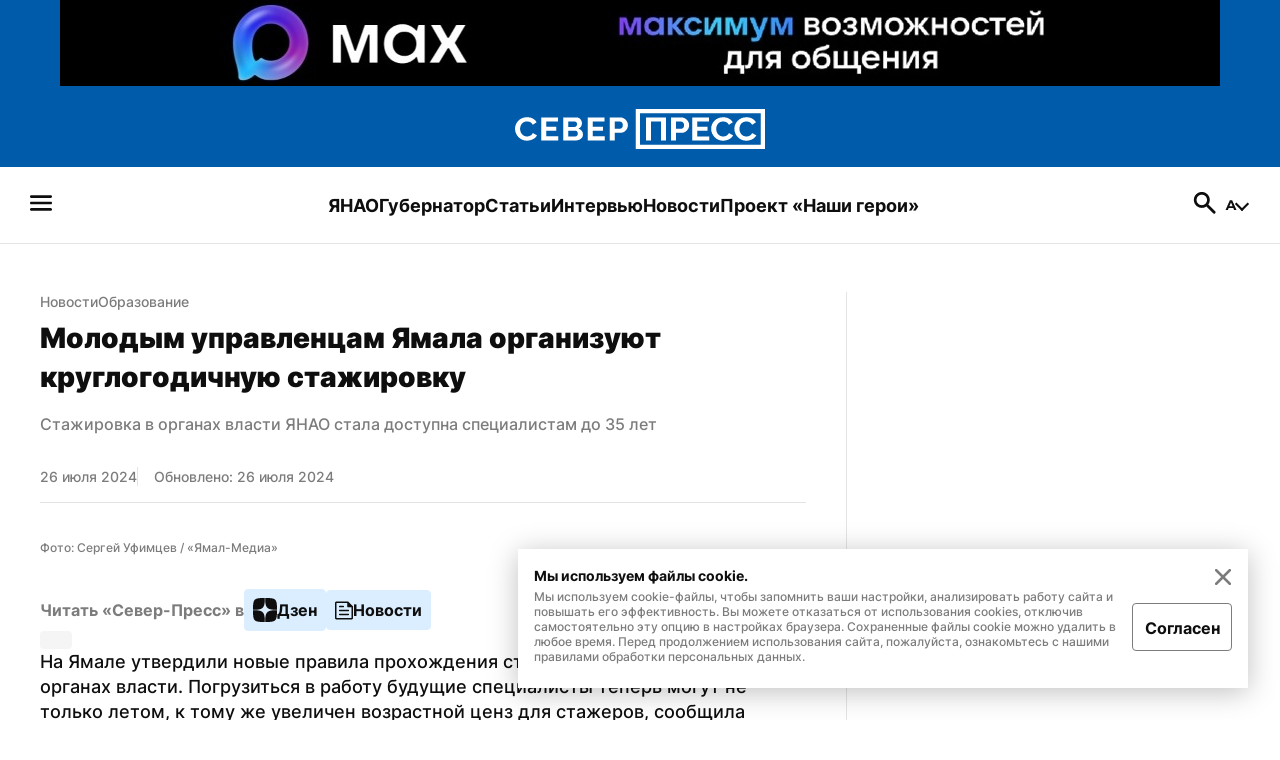

--- FILE ---
content_type: text/html; charset=utf-8
request_url: https://sever-press.ru/news/obrazovanie/molodym-upravlentsam-jamala-organizujut-kruglogodichnuju-stazhirovku/
body_size: 60089
content:
<!DOCTYPE html><html><head><meta charSet="utf-8"/><meta name="viewport" content="width=device-width"/><link rel="apple-touch-icon" sizes="180x180" href="/apple-touch-icon.png"/><link rel="icon" type="image/svg" sizes="120x120" href="/favicon-120x120.svg"/><link rel="icon" type="image/png" sizes="32x32" href="/favicon-32x32.png"/><link rel="icon" type="image/png" sizes="16x16" href="/favicon-16x16.png"/><meta property="og:site_name" content="«Север-Пресс»"/><meta name="msapplication-TileColor" content="#00aba9"/><meta name="theme-color" content="#ffffff"/><script async="" src="https://jsn.24smi.net/smi.js"></script><link rel="dns-prefetch" href="https://yamal-media.ru/"/><link rel="canonical" href="https://sever-press.ru/news/obrazovanie/molodym-upravlentsam-jamala-organizujut-kruglogodichnuju-stazhirovku/"/><script>window.yaContextCb = window.yaContextCb || []</script><script src="https://yandex.ru/ads/system/context.js" async=""></script><noscript><div><img src="https://top-fwz1.mail.ru/counter?id=3347184;js=na" style="position:absolute;left:-9999px" alt="http://Top.Mail.Ru "/></div></noscript><script type="application/ld+json">{"@context":"https://schema.org","@graph":[{"@type":"NewsArticle","@id":"https://sever-press.ru/news/obrazovanie/molodym-upravlentsam-jamala-organizujut-kruglogodichnuju-stazhirovku/#article","url":"https://sever-press.ru/news/obrazovanie/molodym-upravlentsam-jamala-organizujut-kruglogodichnuju-stazhirovku/","author":[{"@type":"Person","@id":"https://sever-press.ru/author/178/#person","url":"https://sever-press.ru/author/178/","name":"Нина Власова"}],"headline":"Молодым управленцам Ямала организуют круглогодичную стажировку","description":"На Ямале утвердили новые правила прохождения стажировки в исполнительных органах власти. Погрузиться в работу будущие специалисты теперь могут не только летом, к тому же увеличен возрастной ценз для стажеров, сообщила пресс-служба губернатора округа.","genre":"Новости","articleSection":"Образование","articleBody":"На Ямале утвердили новые правила прохождения стажировки в исполнительных органах власти. Погрузиться в работу будущие специалисты теперь могут не только летом, к тому же увеличен возрастной ценз для стажеров, сообщила пресс-служба губернатора округа.  Участвовать в программах разрешили специалистам до 35 лет. Стажировки будут идти круглогодично. «Цель стажировок — предоставление возможности молодым специалистам получить опыт работы в государственном секторе, способствовать их профессиональному росту и развитию, а органам власти привлечь на работу перспективные кадры», —  сказано  в сообщении пресс-службы губернатора ЯНАО.  Заявки на участие в программе стажировок от студентов и выпускников вузов начнут принимать в августе. Стажеру нужно будет пройти профотбор и собеседование. За время стажировки, которая длится до шести месяцев, у молодых специалистов будет возможность погрузиться в рабочий процесс под руководством наставника. Участников проекта обеспечат жильем, а после успешной стажировки могут предложить вариант трудоустройства.  Пройти стажировку студенты также могут в администрации Приуральского района ЯНАО. Программа  доступна  студентам старших курсов или выпускникам вузов и колледжей.  Самые важные новости — в нашем telegram-канале  «Север-Пресс».","datePublished":"2024-07-26T08:15+00:00","dateModified":"2024-07-26T09:42+00:00","isPartOf":{"@type":"WebSite","@id":"https://sever-press.ru/#website","url":"https://sever-press.ru/","name":"Север-Пресс","description":"Север-Пресс — старейшее информационное агентство ЯНАО. Рассказываем, что происходит на Ямале семь дней в неделю","publisher":{"@id":"https://sever-press.ru/#organization","@type":"Organization","name":"Север-Пресс","legalName":"Интернет-сайт Север-Пресс","slogan":"Официально, оперативно, достоверно","email":"sever-press@yamal-media.ru","telephone":"+7 (34922) 7-12-62","sameAs":[],"address":{"@type":"PostalAddress","addressCountry":"Россия","addressLocality":"Салехард","addressRegion":"Ямало-Ненецкий автономный округ","postalCode":"629008","streetAddress":"мкр. Богдана Кнунянца, д. 1, каб. 106"},"logo":{"@type":"ImageObject","@id":"https://sever-press.ru/img/png/logo.png/#imageobject","url":"https://sever-press.ru/img/png/logo.png","width":250,"height":40},"image":{"@id":"https://sever-press.ru/img/png/logo.png/#imageobject"}},"copyrightHolder":{"@id":"https://sever-press.ru/#organization"},"inLanguage":"ru-RU"},"inLanguage":"ru-RU","isAccessibleForFree":"TRUE","isFamilyFriendly":"TRUE","license":"https://sever-press.ru/download/rules_for_the_use_of_materials.docx","image":[{"@type":"ImageObject","inLanguage":"ru-RU","url":"https://sever-press.ru/images/insecure/rs:fill-down:1920:1920/aHR0cHM6Ly9zdG9yYWdlLnlhbmRleGNsb3VkLm5ldC95bS1zaXRlcy1zdGF0aWMvZWJjODk4NjUtNWQyLndlYnA.webp","width":1920,"height":1920,"caption":"Фото: Сергей Уфимцев / «Ямал-Медиа»"},{"@type":"ImageObject","inLanguage":"ru-RU","url":"https://sever-press.ru/images/insecure/rs:fill-down:1920:1440/aHR0cHM6Ly9zdG9yYWdlLnlhbmRleGNsb3VkLm5ldC95bS1zaXRlcy1zdGF0aWMvZWJjODk4NjUtNWQyLndlYnA.webp","width":1920,"height":1440,"caption":"Фото: Сергей Уфимцев / «Ямал-Медиа»"},{"@type":"ImageObject","inLanguage":"ru-RU","url":"https://sever-press.ru/images/insecure/rs:fill-down:1920:1080/aHR0cHM6Ly9zdG9yYWdlLnlhbmRleGNsb3VkLm5ldC95bS1zaXRlcy1zdGF0aWMvZWJjODk4NjUtNWQyLndlYnA.webp","width":1920,"height":1080,"caption":"Фото: Сергей Уфимцев / «Ямал-Медиа»"}],"mainEntityOfPage":{"@type":"WebPage","@id":"https://sever-press.ru/news/obrazovanie/molodym-upravlentsam-jamala-organizujut-kruglogodichnuju-stazhirovku/#webpage","url":"https://sever-press.ru/news/obrazovanie/molodym-upravlentsam-jamala-organizujut-kruglogodichnuju-stazhirovku/","name":"Молодым управленцам Ямала организуют круглогодичную стажировку","publisher":{"@id":"https://sever-press.ru/#organization"},"inLanguage":"ru-RU","datePublished":"2024-07-26T08:15+00:00","dateModified":"2024-07-26T09:42+00:00","description":"На Ямале утвердили новые правила прохождения стажировки в исполнительных органах власти. Погрузиться в работу будущие специалисты теперь могут не только летом, к тому же увеличен возрастной ценз для стажеров, сообщила пресс-служба губернатора округа.","breadcrumb":{"@type":"BreadcrumbList","itemListElement":[{"@type":"ListItem","position":1,"name":"Главная","item":{"@type":"WebPage","@id":"https://sever-press.ru/#webpage","url":"https://sever-press.ru/"}},{"@type":"ListItem","position":2,"name":"🌏 Образование","item":{"@type":"WebPage","@id":"https://sever-press.ru/category/obrazovanie/#webpage","url":"https://sever-press.ru/category/obrazovanie/"}}]}}}]}</script><title>Молодым управленцам Ямала организуют круглогодичную стажировку | Север-Пресс</title><meta property="og:title" content="Молодым управленцам Ямала организуют круглогодичную стажировку | Север-Пресс"/><meta property="og:type" content="article"/><meta property="og:url" content="https://sever-press.ru/news/obrazovanie/molodym-upravlentsam-jamala-organizujut-kruglogodichnuju-stazhirovku/"/><meta property="og:image" content="https://sever-press.ru/images/insecure/rs:fill-down:1920:1080/aHR0cHM6Ly9zdG9yYWdlLnlhbmRleGNsb3VkLm5ldC95bS1zaXRlcy1zdGF0aWMvZWJjODk4NjUtNWQyLndlYnA.webp"/><meta property="og:description" content="На Ямале утвердили новые правила прохождения стажировки в исполнительных органах власти. Погрузиться в работу будущие специалисты теперь могут не только летом, к тому же увеличен возрастной ценз для стажеров, сообщила пресс-служба губернатора округа."/><meta name="description" content="На Ямале утвердили новые правила прохождения стажировки в исполнительных органах власти. Погрузиться в работу будущие специалисты теперь могут не только летом, к тому же увеличен возрастной ценз для стажеров, сообщила пресс-служба губернатора округа."/><meta name="twitter:card" content="summary_large_image"/><meta name="twitter:title" content="Молодым управленцам Ямала организуют круглогодичную стажировку | Север-Пресс"/><meta name="twitter:description" content="На Ямале утвердили новые правила прохождения стажировки в исполнительных органах власти. Погрузиться в работу будущие специалисты теперь могут не только летом, к тому же увеличен возрастной ценз для стажеров, сообщила пресс-служба губернатора округа."/><meta name="twitter:image" content="https://sever-press.ru/images/insecure/rs:fill-down:1920:1080/aHR0cHM6Ly9zdG9yYWdlLnlhbmRleGNsb3VkLm5ldC95bS1zaXRlcy1zdGF0aWMvZWJjODk4NjUtNWQyLndlYnA.webp"/><meta property="article:author" content="Нина Власова"/><meta property="article:section" content="Образование"/><meta property="article:tag" content="Студенты"/><meta property="article:tag" content="Образование"/><meta property="article:tag" content="Правительство"/><meta property="article:tag" content="Новости ЯНАО"/><meta property="article:tag" content="Новости Ямала"/><meta property="article:published_time" content="2024-07-26T08:15:47+00:00Z"/><meta property="article:modified_time" content="2024-07-26T09:42:40+00:00Z"/><link rel="preload" as="image" href="https://sever-press.ru/images/insecure/rs:fill-down:1920:1080/aHR0cHM6Ly9zdG9yYWdlLnlhbmRleGNsb3VkLm5ldC95bS1zaXRlcy1zdGF0aWMvZWJjODk4NjUtNWQyLndlYnA.webp"/><meta name="next-head-count" content="37"/><link rel="preload" href="/_next/static/css/4b6504f8e8fe50ee.css" as="style"/><link rel="stylesheet" href="/_next/static/css/4b6504f8e8fe50ee.css" data-n-g=""/><link rel="preload" href="/_next/static/css/4428363f87715cd2.css" as="style"/><link rel="stylesheet" href="/_next/static/css/4428363f87715cd2.css" data-n-p=""/><link rel="preload" href="/_next/static/css/e1d92963bbb65c92.css" as="style"/><link rel="stylesheet" href="/_next/static/css/e1d92963bbb65c92.css" data-n-p=""/><noscript data-n-css=""></noscript><script defer="" nomodule="" src="/_next/static/chunks/polyfills-c67a75d1b6f99dc8.js"></script><script src="/_next/static/chunks/webpack-59c5c889f52620d6.js" defer=""></script><script src="/_next/static/chunks/framework-7751730b10fa0f74.js" defer=""></script><script src="/_next/static/chunks/main-18d70c5b082a9d07.js" defer=""></script><script src="/_next/static/chunks/pages/_app-b1a56d1c8e88a3fe.js" defer=""></script><script src="/_next/static/chunks/745-fbdce756b673a9bc.js" defer=""></script><script src="/_next/static/chunks/419-f09500370c7cc803.js" defer=""></script><script src="/_next/static/chunks/168-9587f953c7bc16d1.js" defer=""></script><script src="/_next/static/chunks/854-d9256aae07afd13f.js" defer=""></script><script src="/_next/static/chunks/811-741486b7188186bb.js" defer=""></script><script src="/_next/static/chunks/202-91ce3e5ff9f0ac17.js" defer=""></script><script src="/_next/static/chunks/pages/news/%5BslugCategory%5D/%5Bslug%5D-5b9f7d0b7b34c702.js" defer=""></script><script src="/_next/static/_S9ymu_JhnP4LF1l9XjS2/_buildManifest.js" defer=""></script><script src="/_next/static/_S9ymu_JhnP4LF1l9XjS2/_ssgManifest.js" defer=""></script></head><body><div id="__next"><div class="baseLayout_BaseLayout__h6a80"><header><div class="header_Header__Dezsy"><div class="header_wrapper__qCKQ8"><div class="header_logo__d4jIK"><svg width="28" height="28" fill="none" xmlns="http://www.w3.org/2000/svg" class="header_mobileIcon__cjNEw"><path d="M4.375 21.817c-.389 0-.715-.131-.977-.394a1.327 1.327 0 0 1-.394-.977c0-.389.131-.715.394-.977.262-.263.588-.394.977-.394h19.25c.389 0 .715.131.977.394.263.262.394.588.394.977s-.131.714-.394.977a1.327 1.327 0 0 1-.977.394H4.375Zm0-6.446c-.389 0-.715-.131-.977-.394A1.327 1.327 0 0 1 3.004 14c0-.389.131-.714.394-.977.262-.262.588-.394.977-.394h19.25c.389 0 .715.132.977.394.263.263.394.588.394.977s-.131.715-.394.977a1.327 1.327 0 0 1-.977.394H4.375Zm0-6.446c-.389 0-.715-.131-.977-.394a1.327 1.327 0 0 1-.394-.977c0-.389.131-.72.394-.991.262-.273.588-.409.977-.409h19.25c.389 0 .715.136.977.409.263.272.394.602.394.991 0 .39-.131.715-.394.977a1.327 1.327 0 0 1-.977.394H4.375Z" fill="#F6F6F8"></path></svg><a href="/"><svg width="250" height="40" fill="none" xmlns="http://www.w3.org/2000/svg" class="header_desktopIcon__FccC6"><path d="M0 19.726c0-1.388.266-2.765.81-4.125a11.74 11.74 0 0 1 2.365-3.713c1.042-1.118 2.304-2.01 3.792-2.675 1.489-.66 3.181-.994 5.077-.994 2.264 0 4.223.469 5.87 1.4 1.646.937 2.88 2.15 3.707 3.651l-3.877 2.54c-.39-.87-.906-1.546-1.546-2.037a5.866 5.866 0 0 0-2.077-1.028 8.585 8.585 0 0 0-2.213-.293c-1.143 0-2.145.22-3.005.655a6.382 6.382 0 0 0-2.145 1.727 7.242 7.242 0 0 0-1.268 2.41 8.853 8.853 0 0 0-.413 2.64c0 1 .164 1.953.498 2.867a7.475 7.475 0 0 0 1.41 2.41 6.89 6.89 0 0 0 2.178 1.665c.844.412 1.794.62 2.847.62.73 0 1.478-.113 2.23-.344a6.343 6.343 0 0 0 2.094-1.106c.64-.508 1.132-1.168 1.478-1.97l4.154 2.28c-.504 1.13-1.296 2.1-2.383 2.901a12.254 12.254 0 0 1-3.673 1.84c-1.364.423-2.706.637-4.03.637-1.738 0-3.34-.344-4.805-1.027A11.945 11.945 0 0 1 3.3 27.92a12.496 12.496 0 0 1-2.44-3.843 11.508 11.508 0 0 1-.86-4.35Zm43.275 7.624v4.17h-16.99V8.384h16.68v4.17H31.292v5.215h10.058v3.91H31.293v5.672h11.982Zm24.711-1.794c0 1.303-.362 2.393-1.08 3.273-.72.88-1.687 1.546-2.899 2.003-1.21.457-2.564.683-4.052.683H48.182V8.377h13.216c1.143 0 2.134.288 2.972.864a5.706 5.706 0 0 1 1.924 2.235c.447.914.668 1.856.668 2.833 0 1.089-.3 2.127-.894 3.126-.595.999-1.466 1.738-2.61 2.218 1.398.39 2.502 1.09 3.311 2.1.81 1.02 1.217 2.285 1.217 3.803ZM53.197 12.458v5.474h6.04c.526 0 .995-.102 1.408-.31.414-.21.736-.514.98-.932.237-.412.362-.914.362-1.501 0-.564-.108-1.05-.328-1.45a2.447 2.447 0 0 0-.895-.948 2.537 2.537 0 0 0-1.318-.345h-6.249v.012Zm9.678 12.19c0-.543-.113-1.04-.345-1.485a2.736 2.736 0 0 0-.928-1.06c-.39-.26-.86-.39-1.41-.39h-7v5.767h6.763c.572 0 1.081-.13 1.528-.39.447-.259.787-.597 1.03-1.01.238-.411.363-.891.363-1.433Zm26.941 2.702v4.17h-16.99V8.384h16.68v4.17H77.834v5.215h10.057v3.91H77.835v5.672h11.981Zm4.907 4.17V8.384h10.364a7.31 7.31 0 0 1 3.107.666 8.497 8.497 0 0 1 2.49 1.76 7.9 7.9 0 0 1 1.647 2.495c.391.937.583 1.88.583 2.833 0 1.304-.328 2.545-.979 3.73a7.9 7.9 0 0 1-2.66 2.867c-1.121.728-2.462 1.09-4.013 1.09h-5.524v7.691h-5.014v.006Zm5.01-11.828h5.218c.526 0 1.007-.14 1.443-.423.436-.282.781-.694 1.047-1.236.261-.542.396-1.174.396-1.89 0-.785-.152-1.44-.464-1.97-.311-.53-.69-.937-1.149-1.207a2.852 2.852 0 0 0-1.477-.407h-5.009v7.133h-.005ZM250 40H120.74V0H250v40Zm-125.1-4.154h120.934V4.148H124.9v31.698Zm6.118-4.277V8.43h19.94V31.57h-5.009V12.602h-9.916v18.967h-5.015Zm24.949 0V8.43h10.363c1.121 0 2.157.226 3.107.666a8.502 8.502 0 0 1 2.491 1.76 7.934 7.934 0 0 1 1.647 2.495c.39.937.583 1.88.583 2.833 0 1.304-.328 2.545-.979 3.73a7.91 7.91 0 0 1-2.66 2.867c-1.121.728-2.463 1.09-4.013 1.09h-5.524v7.691h-5.015v.006Zm5.015-11.829h5.218a2.6 2.6 0 0 0 1.443-.423c.436-.282.781-.694 1.047-1.236.261-.541.397-1.174.397-1.89 0-.785-.153-1.44-.465-1.97-.311-.53-.69-.937-1.149-1.207a2.852 2.852 0 0 0-1.477-.407h-5.009v7.133h-.005Zm33.359 7.658v4.17H177.35V8.432h16.68v4.17h-11.671v5.215h10.058v3.91h-10.058v5.672h11.982Zm1.783-7.63c0-1.388.266-2.765.809-4.125a11.755 11.755 0 0 1 2.366-3.713c1.041-1.117 2.304-2.009 3.792-2.675 1.489-.66 3.181-.993 5.077-.993 2.264 0 4.222.468 5.869 1.4 1.647.936 2.881 2.15 3.707 3.65l-3.877 2.54c-.39-.869-.905-1.546-1.545-2.037a5.853 5.853 0 0 0-2.077-1.027 8.583 8.583 0 0 0-2.213-.294c-1.143 0-2.145.22-3.005.655a6.367 6.367 0 0 0-2.145 1.727 7.242 7.242 0 0 0-1.268 2.41 8.864 8.864 0 0 0-.413 2.64c0 1 .164 1.953.498 2.868a7.482 7.482 0 0 0 1.409 2.41 6.894 6.894 0 0 0 2.179 1.664c.843.412 1.794.62 2.847.62a7.58 7.58 0 0 0 2.23-.343 6.232 6.232 0 0 0 2.094-1.107c.64-.508 1.132-1.168 1.477-1.97l4.155 2.28c-.504 1.13-1.296 2.1-2.383 2.901a12.257 12.257 0 0 1-3.673 1.84c-1.364.423-2.706.638-4.03.638-1.738 0-3.339-.344-4.805-1.027a11.952 11.952 0 0 1-3.776-2.737 12.609 12.609 0 0 1-2.439-3.843 11.567 11.567 0 0 1-.86-4.351Zm23.234 0c0-1.388.266-2.765.809-4.125a11.738 11.738 0 0 1 2.366-3.713c1.041-1.117 2.303-2.009 3.792-2.675 1.488-.66 3.181-.993 5.077-.993 2.264 0 4.222.468 5.869 1.4 1.647.936 2.881 2.15 3.707 3.65l-3.877 2.54c-.39-.869-.905-1.546-1.545-2.037a5.87 5.87 0 0 0-2.077-1.027 8.588 8.588 0 0 0-2.213-.294c-1.143 0-2.145.22-3.006.655a6.386 6.386 0 0 0-2.145 1.727 7.24 7.24 0 0 0-1.267 2.41 8.834 8.834 0 0 0-.414 2.64c0 1 .165 1.953.498 2.868a7.484 7.484 0 0 0 1.41 2.41 6.882 6.882 0 0 0 2.179 1.664c.843.412 1.794.62 2.847.62a7.58 7.58 0 0 0 2.23-.343 6.354 6.354 0 0 0 2.094-1.107c.639-.508 1.132-1.168 1.477-1.97l4.154 2.28c-.503 1.13-1.296 2.1-2.382 2.901a12.263 12.263 0 0 1-3.674 1.84c-1.364.423-2.705.638-4.029.638-1.738 0-3.34-.344-4.806-1.027a11.948 11.948 0 0 1-3.775-2.737 12.478 12.478 0 0 1-2.439-3.843 11.567 11.567 0 0 1-.86-4.351Z" fill="#fff"></path></svg><svg width="188" height="30" fill="none" xmlns="http://www.w3.org/2000/svg" class="header_mobileIcon__cjNEw"><g clip-path="url(#logoMobile_svg__a)" fill="#fff"><path d="M.523 15.448c0-1.04.199-2.074.605-3.094a8.81 8.81 0 0 1 1.77-2.785 8.652 8.652 0 0 1 2.835-2.006c1.113-.495 2.379-.745 3.797-.745 1.693 0 3.157.352 4.389 1.05 1.231.703 2.154 1.613 2.772 2.739l-2.9 1.904c-.291-.652-.676-1.16-1.155-1.528a4.382 4.382 0 0 0-1.553-.77 6.404 6.404 0 0 0-1.655-.22c-.855 0-1.604.165-2.247.49a4.774 4.774 0 0 0-1.604 1.296 5.437 5.437 0 0 0-.949 1.807 6.659 6.659 0 0 0-.308 1.981c0 .75.122 1.464.372 2.15a5.61 5.61 0 0 0 1.054 1.807c.453.52.994.936 1.63 1.249.63.309 1.341.465 2.128.465.546 0 1.105-.084 1.668-.258a4.738 4.738 0 0 0 1.566-.83 3.74 3.74 0 0 0 1.105-1.476l3.106 1.71c-.376.846-.969 1.574-1.782 2.175a9.154 9.154 0 0 1-2.746 1.38c-1.02.317-2.024.478-3.014.478-1.3 0-2.497-.258-3.593-.77a8.932 8.932 0 0 1-2.824-2.053 9.375 9.375 0 0 1-1.824-2.882 8.653 8.653 0 0 1-.643-3.264Zm32.362 5.719v3.127H20.179V6.941h12.473v3.128h-8.728v3.91h7.522v2.934h-7.522v4.254h8.96Zm18.479-1.346c0 .977-.271 1.794-.809 2.454-.537.66-1.26 1.16-2.167 1.503-.905.343-1.917.512-3.03.512h-8.804V6.937h9.883c.855 0 1.596.216 2.222.647.627.432 1.105.99 1.44 1.677.334.685.499 1.392.499 2.124 0 .817-.225 1.596-.669 2.345-.444.75-1.096 1.304-1.951 1.663 1.045.292 1.87.817 2.476 1.575.605.766.91 1.714.91 2.853Zm-11.06-9.824v4.105h4.516c.394 0 .745-.076 1.054-.232.31-.157.55-.385.732-.699.178-.309.271-.685.271-1.125 0-.424-.08-.788-.245-1.088-.16-.3-.385-.538-.669-.711a1.893 1.893 0 0 0-.986-.258h-4.673v.008Zm7.238 9.142c0-.406-.085-.779-.258-1.113a2.051 2.051 0 0 0-.694-.796c-.293-.194-.644-.292-1.054-.292H40.3v4.326h5.058c.427 0 .808-.097 1.143-.292.334-.195.588-.449.77-.758.178-.309.27-.668.27-1.075Zm20.147 2.028v3.127H54.983V6.941h12.473v3.128h-8.728v3.91h7.522v2.934h-7.522v4.254h8.96Zm3.67 3.127V6.941h7.749c.838 0 1.612.17 2.324.5a6.36 6.36 0 0 1 1.862 1.32 5.94 5.94 0 0 1 1.231 1.87c.293.703.436 1.41.436 2.126 0 .977-.245 1.908-.732 2.797a5.922 5.922 0 0 1-1.989 2.15c-.838.546-1.841.817-3 .817h-4.132v5.77h-3.75v.003Zm3.745-8.87h3.902a1.94 1.94 0 0 0 1.08-.318c.326-.212.584-.521.783-.927.194-.407.296-.88.296-1.418 0-.588-.114-1.08-.347-1.477-.233-.398-.516-.703-.86-.906a2.13 2.13 0 0 0-1.104-.305h-3.746v5.35h-.004ZM187.477 30H90.815V0h96.662v30Zm-93.551-3.115h90.436V3.11H93.926v23.774Zm4.575-3.208V6.323h14.911v17.354h-3.745V9.45h-7.416v14.226h-3.75Zm18.657 0V6.323h7.75c.838 0 1.612.17 2.324.5a6.354 6.354 0 0 1 1.862 1.32 5.958 5.958 0 0 1 1.232 1.871c.292.703.435 1.41.435 2.125a5.74 5.74 0 0 1-.732 2.798 5.914 5.914 0 0 1-1.989 2.15c-.838.546-1.841.817-3.001.817h-4.131v5.768h-3.75v.005Zm3.75-8.872h3.903c.393 0 .753-.105 1.079-.317.326-.212.584-.52.783-.927.195-.406.296-.88.296-1.418 0-.588-.114-1.08-.347-1.477-.233-.398-.516-.703-.859-.906a2.13 2.13 0 0 0-1.105-.305h-3.746v5.35h-.004Zm24.947 5.744v3.128h-12.706V6.323h12.473v3.128h-8.728v3.911h7.522v2.933h-7.522v4.254h8.961Zm1.333-5.723c0-1.04.199-2.074.605-3.094a8.804 8.804 0 0 1 1.769-2.784 8.657 8.657 0 0 1 2.836-2.007c1.113-.495 2.379-.745 3.797-.745 1.693 0 3.157.352 4.389 1.05 1.231.703 2.154 1.613 2.772 2.738l-2.899 1.905c-.292-.652-.677-1.16-1.156-1.528a4.38 4.38 0 0 0-1.553-.77 6.405 6.405 0 0 0-1.655-.22c-.855 0-1.604.165-2.247.49a4.776 4.776 0 0 0-1.605 1.296 5.461 5.461 0 0 0-.948 1.807 6.67 6.67 0 0 0-.309 1.981c0 .75.123 1.464.373 2.15.25.686.597 1.287 1.054 1.807.453.521.994.936 1.629 1.249.631.309 1.342.465 2.129.465a5.65 5.65 0 0 0 1.668-.258 4.658 4.658 0 0 0 1.566-.83c.478-.38.846-.875 1.105-1.476l3.106 1.71c-.376.846-.969 1.574-1.782 2.175a9.149 9.149 0 0 1-2.747 1.38c-1.02.317-2.023.478-3.013.478-1.3 0-2.497-.258-3.594-.77a8.944 8.944 0 0 1-2.823-2.053 9.465 9.465 0 0 1-1.824-2.882 8.712 8.712 0 0 1-.643-3.264Zm17.374 0c0-1.04.199-2.074.606-3.094a8.804 8.804 0 0 1 1.769-2.784 8.642 8.642 0 0 1 2.835-2.007c1.114-.495 2.379-.745 3.797-.745 1.693 0 3.158.352 4.389 1.05 1.232.703 2.155 1.613 2.772 2.738l-2.899 1.905c-.292-.652-.677-1.16-1.155-1.528a4.384 4.384 0 0 0-1.554-.77 6.4 6.4 0 0 0-1.655-.22c-.855 0-1.604.165-2.247.49a4.772 4.772 0 0 0-1.604 1.296 5.424 5.424 0 0 0-.948 1.807 6.638 6.638 0 0 0-.309 1.981c0 .75.123 1.464.372 2.15.25.686.597 1.287 1.054 1.807.453.521.995.936 1.63 1.249.63.309 1.341.465 2.129.465.546 0 1.104-.084 1.667-.258a4.734 4.734 0 0 0 1.566-.83 3.73 3.73 0 0 0 1.105-1.476l3.107 1.71c-.377.846-.97 1.574-1.782 2.175a9.16 9.16 0 0 1-2.747 1.38c-1.02.317-2.023.478-3.014.478-1.299 0-2.497-.258-3.593-.77a8.933 8.933 0 0 1-2.823-2.053 9.37 9.37 0 0 1-1.824-2.882 8.694 8.694 0 0 1-.644-3.264Z"></path></g><defs><clipPath id="logoMobile_svg__a"><path fill="#fff" transform="translate(.523)" d="M0 0h186.954v30H0z"></path></clipPath></defs></svg></a><a href="/search/"><svg width="28" height="28" fill="none" xmlns="http://www.w3.org/2000/svg" class="header_mobileIcon__cjNEw"><path d="m22.196 24.296-6.854-6.825a6.398 6.398 0 0 1-1.998 1.05c-.768.253-1.6.38-2.494.38-2.236 0-4.132-.779-5.687-2.334-1.556-1.556-2.334-3.432-2.334-5.63 0-2.197.778-4.073 2.334-5.629 1.555-1.555 3.441-2.333 5.658-2.333 2.197 0 4.069.778 5.615 2.333 1.545 1.556 2.318 3.432 2.318 5.63 0 .875-.121 1.686-.364 2.435a7.423 7.423 0 0 1-1.094 2.115l6.912 6.854c.273.272.409.598.409.977s-.146.705-.438.977a1.306 1.306 0 0 1-.991.437c-.39 0-.72-.145-.992-.437ZM10.82 16.158c1.458 0 2.688-.51 3.69-1.53 1-1.022 1.502-2.252 1.502-3.69 0-1.459-.501-2.693-1.503-3.705-1-1.01-2.23-1.516-3.69-1.516-1.457 0-2.697.505-3.718 1.516-1.02 1.012-1.531 2.246-1.531 3.705 0 1.438.51 2.668 1.531 3.69 1.021 1.02 2.26 1.53 3.719 1.53Z" fill="#F6F6F8"></path></svg></a></div></div></div><div class="menu_Menu__qY2Zt"><nav><h2 style="display:none">Бургерное меню сайта «Север-Пресс»</h2><svg width="28" height="28" fill="none" xmlns="http://www.w3.org/2000/svg" class="menu_icon__rbq6B"><path d="M4.375 21.817c-.389 0-.715-.131-.977-.394a1.327 1.327 0 0 1-.394-.977c0-.389.131-.715.394-.977.262-.263.588-.394.977-.394h19.25c.389 0 .715.131.977.394.263.262.394.588.394.977s-.131.714-.394.977a1.327 1.327 0 0 1-.977.394H4.375Zm0-6.446c-.389 0-.715-.131-.977-.394A1.327 1.327 0 0 1 3.004 14c0-.389.131-.714.394-.977.262-.262.588-.394.977-.394h19.25c.389 0 .715.132.977.394.263.263.394.588.394.977s-.131.715-.394.977a1.327 1.327 0 0 1-.977.394H4.375Zm0-6.446c-.389 0-.715-.131-.977-.394a1.327 1.327 0 0 1-.394-.977c0-.389.131-.72.394-.991.262-.273.588-.409.977-.409h19.25c.389 0 .715.136.977.409.263.272.394.602.394.991 0 .39-.131.715-.394.977a1.327 1.327 0 0 1-.977.394H4.375Z" fill="#F6F6F8"></path></svg></nav><nav><h2 style="display:none">Главные рубрики сайта «Север-Пресс»</h2><ul class="menu_list__GDv_h"><li><a href="https://sever-press.ru/tag/yanao/"><p class="Typography_text__WDByQ  Typography_size__18__iHC5f Typography_none__FajqV Typography_primary__29LdH Typography_bold__JQYIc Typography_left__ZYv3k">ЯНАО</p></a></li><li><a href="https://sever-press.ru/tag/artyuhov/"><p class="Typography_text__WDByQ  Typography_size__18__iHC5f Typography_none__FajqV Typography_primary__29LdH Typography_bold__JQYIc Typography_left__ZYv3k">Губернатор</p></a></li><li><a href="https://sever-press.ru/narrative/"><p class="Typography_text__WDByQ  Typography_size__18__iHC5f Typography_none__FajqV Typography_primary__29LdH Typography_bold__JQYIc Typography_left__ZYv3k">Статьи</p></a></li><li><a href="https://sever-press.ru/category/intervju/"><p class="Typography_text__WDByQ  Typography_size__18__iHC5f Typography_none__FajqV Typography_primary__29LdH Typography_bold__JQYIc Typography_left__ZYv3k">Интервью</p></a></li><li><a href="https://sever-press.ru/news/"><p class="Typography_text__WDByQ  Typography_size__18__iHC5f Typography_none__FajqV Typography_primary__29LdH Typography_bold__JQYIc Typography_left__ZYv3k">Новости</p></a></li><li><a href="https://heroism.sever-press.ru/" target="_blank" rel="noreferer"><p class="Typography_text__WDByQ  Typography_size__18__iHC5f Typography_none__FajqV Typography_primary__29LdH Typography_bold__JQYIc Typography_left__ZYv3k">Проект «Наши герои»</p></a></li></ul></nav><div class="menu_rightBlock__wm3cQ"><a href="/search/"><svg width="28" height="28" fill="none" xmlns="http://www.w3.org/2000/svg" class="menu_icon__rbq6B"><path d="m22.196 24.296-6.854-6.825a6.398 6.398 0 0 1-1.998 1.05c-.768.253-1.6.38-2.494.38-2.236 0-4.132-.779-5.687-2.334-1.556-1.556-2.334-3.432-2.334-5.63 0-2.197.778-4.073 2.334-5.629 1.555-1.555 3.441-2.333 5.658-2.333 2.197 0 4.069.778 5.615 2.333 1.545 1.556 2.318 3.432 2.318 5.63 0 .875-.121 1.686-.364 2.435a7.423 7.423 0 0 1-1.094 2.115l6.912 6.854c.273.272.409.598.409.977s-.146.705-.438.977a1.306 1.306 0 0 1-.991.437c-.39 0-.72-.145-.992-.437ZM10.82 16.158c1.458 0 2.688-.51 3.69-1.53 1-1.022 1.502-2.252 1.502-3.69 0-1.459-.501-2.693-1.503-3.705-1-1.01-2.23-1.516-3.69-1.516-1.457 0-2.697.505-3.718 1.516-1.02 1.012-1.531 2.246-1.531 3.705 0 1.438.51 2.668 1.531 3.69 1.021 1.02 2.26 1.53 3.719 1.53Z" fill="#F6F6F8"></path></svg></a><div class="Sizer_wrapSizer__YLxA9"><div class="Sizer_sizer__GN6Hl"><button class="Sizer_buttonCurrent__bFjiS"><svg width="12" height="10" fill="none" xmlns="http://www.w3.org/2000/svg"><path d="M8.262 7.9h-4.55L2.844 10H.52L4.888.2h2.24L11.51 10H9.13l-.868-2.1Zm-.714-1.722L5.994 2.426 4.44 6.178h3.108Z" fill="#1D1D23"></path></svg><span></span></button></div></div></div></div><div class="burgerMenu_BurgerMenu__P8E02"><div class="header_Header__Dezsy"><div class="header_wrapper__qCKQ8"><div class="header_logo__d4jIK"><svg width="28" height="28" fill="none" xmlns="http://www.w3.org/2000/svg" class="header_mobileIcon__cjNEw"><path d="M4.375 21.817c-.389 0-.715-.131-.977-.394a1.327 1.327 0 0 1-.394-.977c0-.389.131-.715.394-.977.262-.263.588-.394.977-.394h19.25c.389 0 .715.131.977.394.263.262.394.588.394.977s-.131.714-.394.977a1.327 1.327 0 0 1-.977.394H4.375Zm0-6.446c-.389 0-.715-.131-.977-.394A1.327 1.327 0 0 1 3.004 14c0-.389.131-.714.394-.977.262-.262.588-.394.977-.394h19.25c.389 0 .715.132.977.394.263.263.394.588.394.977s-.131.715-.394.977a1.327 1.327 0 0 1-.977.394H4.375Zm0-6.446c-.389 0-.715-.131-.977-.394a1.327 1.327 0 0 1-.394-.977c0-.389.131-.72.394-.991.262-.273.588-.409.977-.409h19.25c.389 0 .715.136.977.409.263.272.394.602.394.991 0 .39-.131.715-.394.977a1.327 1.327 0 0 1-.977.394H4.375Z" fill="#F6F6F8"></path></svg><a href="/"><svg width="250" height="40" fill="none" xmlns="http://www.w3.org/2000/svg" class="header_desktopIcon__FccC6"><path d="M0 19.726c0-1.388.266-2.765.81-4.125a11.74 11.74 0 0 1 2.365-3.713c1.042-1.118 2.304-2.01 3.792-2.675 1.489-.66 3.181-.994 5.077-.994 2.264 0 4.223.469 5.87 1.4 1.646.937 2.88 2.15 3.707 3.651l-3.877 2.54c-.39-.87-.906-1.546-1.546-2.037a5.866 5.866 0 0 0-2.077-1.028 8.585 8.585 0 0 0-2.213-.293c-1.143 0-2.145.22-3.005.655a6.382 6.382 0 0 0-2.145 1.727 7.242 7.242 0 0 0-1.268 2.41 8.853 8.853 0 0 0-.413 2.64c0 1 .164 1.953.498 2.867a7.475 7.475 0 0 0 1.41 2.41 6.89 6.89 0 0 0 2.178 1.665c.844.412 1.794.62 2.847.62.73 0 1.478-.113 2.23-.344a6.343 6.343 0 0 0 2.094-1.106c.64-.508 1.132-1.168 1.478-1.97l4.154 2.28c-.504 1.13-1.296 2.1-2.383 2.901a12.254 12.254 0 0 1-3.673 1.84c-1.364.423-2.706.637-4.03.637-1.738 0-3.34-.344-4.805-1.027A11.945 11.945 0 0 1 3.3 27.92a12.496 12.496 0 0 1-2.44-3.843 11.508 11.508 0 0 1-.86-4.35Zm43.275 7.624v4.17h-16.99V8.384h16.68v4.17H31.292v5.215h10.058v3.91H31.293v5.672h11.982Zm24.711-1.794c0 1.303-.362 2.393-1.08 3.273-.72.88-1.687 1.546-2.899 2.003-1.21.457-2.564.683-4.052.683H48.182V8.377h13.216c1.143 0 2.134.288 2.972.864a5.706 5.706 0 0 1 1.924 2.235c.447.914.668 1.856.668 2.833 0 1.089-.3 2.127-.894 3.126-.595.999-1.466 1.738-2.61 2.218 1.398.39 2.502 1.09 3.311 2.1.81 1.02 1.217 2.285 1.217 3.803ZM53.197 12.458v5.474h6.04c.526 0 .995-.102 1.408-.31.414-.21.736-.514.98-.932.237-.412.362-.914.362-1.501 0-.564-.108-1.05-.328-1.45a2.447 2.447 0 0 0-.895-.948 2.537 2.537 0 0 0-1.318-.345h-6.249v.012Zm9.678 12.19c0-.543-.113-1.04-.345-1.485a2.736 2.736 0 0 0-.928-1.06c-.39-.26-.86-.39-1.41-.39h-7v5.767h6.763c.572 0 1.081-.13 1.528-.39.447-.259.787-.597 1.03-1.01.238-.411.363-.891.363-1.433Zm26.941 2.702v4.17h-16.99V8.384h16.68v4.17H77.834v5.215h10.057v3.91H77.835v5.672h11.981Zm4.907 4.17V8.384h10.364a7.31 7.31 0 0 1 3.107.666 8.497 8.497 0 0 1 2.49 1.76 7.9 7.9 0 0 1 1.647 2.495c.391.937.583 1.88.583 2.833 0 1.304-.328 2.545-.979 3.73a7.9 7.9 0 0 1-2.66 2.867c-1.121.728-2.462 1.09-4.013 1.09h-5.524v7.691h-5.014v.006Zm5.01-11.828h5.218c.526 0 1.007-.14 1.443-.423.436-.282.781-.694 1.047-1.236.261-.542.396-1.174.396-1.89 0-.785-.152-1.44-.464-1.97-.311-.53-.69-.937-1.149-1.207a2.852 2.852 0 0 0-1.477-.407h-5.009v7.133h-.005ZM250 40H120.74V0H250v40Zm-125.1-4.154h120.934V4.148H124.9v31.698Zm6.118-4.277V8.43h19.94V31.57h-5.009V12.602h-9.916v18.967h-5.015Zm24.949 0V8.43h10.363c1.121 0 2.157.226 3.107.666a8.502 8.502 0 0 1 2.491 1.76 7.934 7.934 0 0 1 1.647 2.495c.39.937.583 1.88.583 2.833 0 1.304-.328 2.545-.979 3.73a7.91 7.91 0 0 1-2.66 2.867c-1.121.728-2.463 1.09-4.013 1.09h-5.524v7.691h-5.015v.006Zm5.015-11.829h5.218a2.6 2.6 0 0 0 1.443-.423c.436-.282.781-.694 1.047-1.236.261-.541.397-1.174.397-1.89 0-.785-.153-1.44-.465-1.97-.311-.53-.69-.937-1.149-1.207a2.852 2.852 0 0 0-1.477-.407h-5.009v7.133h-.005Zm33.359 7.658v4.17H177.35V8.432h16.68v4.17h-11.671v5.215h10.058v3.91h-10.058v5.672h11.982Zm1.783-7.63c0-1.388.266-2.765.809-4.125a11.755 11.755 0 0 1 2.366-3.713c1.041-1.117 2.304-2.009 3.792-2.675 1.489-.66 3.181-.993 5.077-.993 2.264 0 4.222.468 5.869 1.4 1.647.936 2.881 2.15 3.707 3.65l-3.877 2.54c-.39-.869-.905-1.546-1.545-2.037a5.853 5.853 0 0 0-2.077-1.027 8.583 8.583 0 0 0-2.213-.294c-1.143 0-2.145.22-3.005.655a6.367 6.367 0 0 0-2.145 1.727 7.242 7.242 0 0 0-1.268 2.41 8.864 8.864 0 0 0-.413 2.64c0 1 .164 1.953.498 2.868a7.482 7.482 0 0 0 1.409 2.41 6.894 6.894 0 0 0 2.179 1.664c.843.412 1.794.62 2.847.62a7.58 7.58 0 0 0 2.23-.343 6.232 6.232 0 0 0 2.094-1.107c.64-.508 1.132-1.168 1.477-1.97l4.155 2.28c-.504 1.13-1.296 2.1-2.383 2.901a12.257 12.257 0 0 1-3.673 1.84c-1.364.423-2.706.638-4.03.638-1.738 0-3.339-.344-4.805-1.027a11.952 11.952 0 0 1-3.776-2.737 12.609 12.609 0 0 1-2.439-3.843 11.567 11.567 0 0 1-.86-4.351Zm23.234 0c0-1.388.266-2.765.809-4.125a11.738 11.738 0 0 1 2.366-3.713c1.041-1.117 2.303-2.009 3.792-2.675 1.488-.66 3.181-.993 5.077-.993 2.264 0 4.222.468 5.869 1.4 1.647.936 2.881 2.15 3.707 3.65l-3.877 2.54c-.39-.869-.905-1.546-1.545-2.037a5.87 5.87 0 0 0-2.077-1.027 8.588 8.588 0 0 0-2.213-.294c-1.143 0-2.145.22-3.006.655a6.386 6.386 0 0 0-2.145 1.727 7.24 7.24 0 0 0-1.267 2.41 8.834 8.834 0 0 0-.414 2.64c0 1 .165 1.953.498 2.868a7.484 7.484 0 0 0 1.41 2.41 6.882 6.882 0 0 0 2.179 1.664c.843.412 1.794.62 2.847.62a7.58 7.58 0 0 0 2.23-.343 6.354 6.354 0 0 0 2.094-1.107c.639-.508 1.132-1.168 1.477-1.97l4.154 2.28c-.503 1.13-1.296 2.1-2.382 2.901a12.263 12.263 0 0 1-3.674 1.84c-1.364.423-2.705.638-4.029.638-1.738 0-3.34-.344-4.806-1.027a11.948 11.948 0 0 1-3.775-2.737 12.478 12.478 0 0 1-2.439-3.843 11.567 11.567 0 0 1-.86-4.351Z" fill="#fff"></path></svg><svg width="188" height="30" fill="none" xmlns="http://www.w3.org/2000/svg" class="header_mobileIcon__cjNEw"><g clip-path="url(#logoMobile_svg__a)" fill="#fff"><path d="M.523 15.448c0-1.04.199-2.074.605-3.094a8.81 8.81 0 0 1 1.77-2.785 8.652 8.652 0 0 1 2.835-2.006c1.113-.495 2.379-.745 3.797-.745 1.693 0 3.157.352 4.389 1.05 1.231.703 2.154 1.613 2.772 2.739l-2.9 1.904c-.291-.652-.676-1.16-1.155-1.528a4.382 4.382 0 0 0-1.553-.77 6.404 6.404 0 0 0-1.655-.22c-.855 0-1.604.165-2.247.49a4.774 4.774 0 0 0-1.604 1.296 5.437 5.437 0 0 0-.949 1.807 6.659 6.659 0 0 0-.308 1.981c0 .75.122 1.464.372 2.15a5.61 5.61 0 0 0 1.054 1.807c.453.52.994.936 1.63 1.249.63.309 1.341.465 2.128.465.546 0 1.105-.084 1.668-.258a4.738 4.738 0 0 0 1.566-.83 3.74 3.74 0 0 0 1.105-1.476l3.106 1.71c-.376.846-.969 1.574-1.782 2.175a9.154 9.154 0 0 1-2.746 1.38c-1.02.317-2.024.478-3.014.478-1.3 0-2.497-.258-3.593-.77a8.932 8.932 0 0 1-2.824-2.053 9.375 9.375 0 0 1-1.824-2.882 8.653 8.653 0 0 1-.643-3.264Zm32.362 5.719v3.127H20.179V6.941h12.473v3.128h-8.728v3.91h7.522v2.934h-7.522v4.254h8.96Zm18.479-1.346c0 .977-.271 1.794-.809 2.454-.537.66-1.26 1.16-2.167 1.503-.905.343-1.917.512-3.03.512h-8.804V6.937h9.883c.855 0 1.596.216 2.222.647.627.432 1.105.99 1.44 1.677.334.685.499 1.392.499 2.124 0 .817-.225 1.596-.669 2.345-.444.75-1.096 1.304-1.951 1.663 1.045.292 1.87.817 2.476 1.575.605.766.91 1.714.91 2.853Zm-11.06-9.824v4.105h4.516c.394 0 .745-.076 1.054-.232.31-.157.55-.385.732-.699.178-.309.271-.685.271-1.125 0-.424-.08-.788-.245-1.088-.16-.3-.385-.538-.669-.711a1.893 1.893 0 0 0-.986-.258h-4.673v.008Zm7.238 9.142c0-.406-.085-.779-.258-1.113a2.051 2.051 0 0 0-.694-.796c-.293-.194-.644-.292-1.054-.292H40.3v4.326h5.058c.427 0 .808-.097 1.143-.292.334-.195.588-.449.77-.758.178-.309.27-.668.27-1.075Zm20.147 2.028v3.127H54.983V6.941h12.473v3.128h-8.728v3.91h7.522v2.934h-7.522v4.254h8.96Zm3.67 3.127V6.941h7.749c.838 0 1.612.17 2.324.5a6.36 6.36 0 0 1 1.862 1.32 5.94 5.94 0 0 1 1.231 1.87c.293.703.436 1.41.436 2.126 0 .977-.245 1.908-.732 2.797a5.922 5.922 0 0 1-1.989 2.15c-.838.546-1.841.817-3 .817h-4.132v5.77h-3.75v.003Zm3.745-8.87h3.902a1.94 1.94 0 0 0 1.08-.318c.326-.212.584-.521.783-.927.194-.407.296-.88.296-1.418 0-.588-.114-1.08-.347-1.477-.233-.398-.516-.703-.86-.906a2.13 2.13 0 0 0-1.104-.305h-3.746v5.35h-.004ZM187.477 30H90.815V0h96.662v30Zm-93.551-3.115h90.436V3.11H93.926v23.774Zm4.575-3.208V6.323h14.911v17.354h-3.745V9.45h-7.416v14.226h-3.75Zm18.657 0V6.323h7.75c.838 0 1.612.17 2.324.5a6.354 6.354 0 0 1 1.862 1.32 5.958 5.958 0 0 1 1.232 1.871c.292.703.435 1.41.435 2.125a5.74 5.74 0 0 1-.732 2.798 5.914 5.914 0 0 1-1.989 2.15c-.838.546-1.841.817-3.001.817h-4.131v5.768h-3.75v.005Zm3.75-8.872h3.903c.393 0 .753-.105 1.079-.317.326-.212.584-.52.783-.927.195-.406.296-.88.296-1.418 0-.588-.114-1.08-.347-1.477-.233-.398-.516-.703-.859-.906a2.13 2.13 0 0 0-1.105-.305h-3.746v5.35h-.004Zm24.947 5.744v3.128h-12.706V6.323h12.473v3.128h-8.728v3.911h7.522v2.933h-7.522v4.254h8.961Zm1.333-5.723c0-1.04.199-2.074.605-3.094a8.804 8.804 0 0 1 1.769-2.784 8.657 8.657 0 0 1 2.836-2.007c1.113-.495 2.379-.745 3.797-.745 1.693 0 3.157.352 4.389 1.05 1.231.703 2.154 1.613 2.772 2.738l-2.899 1.905c-.292-.652-.677-1.16-1.156-1.528a4.38 4.38 0 0 0-1.553-.77 6.405 6.405 0 0 0-1.655-.22c-.855 0-1.604.165-2.247.49a4.776 4.776 0 0 0-1.605 1.296 5.461 5.461 0 0 0-.948 1.807 6.67 6.67 0 0 0-.309 1.981c0 .75.123 1.464.373 2.15.25.686.597 1.287 1.054 1.807.453.521.994.936 1.629 1.249.631.309 1.342.465 2.129.465a5.65 5.65 0 0 0 1.668-.258 4.658 4.658 0 0 0 1.566-.83c.478-.38.846-.875 1.105-1.476l3.106 1.71c-.376.846-.969 1.574-1.782 2.175a9.149 9.149 0 0 1-2.747 1.38c-1.02.317-2.023.478-3.013.478-1.3 0-2.497-.258-3.594-.77a8.944 8.944 0 0 1-2.823-2.053 9.465 9.465 0 0 1-1.824-2.882 8.712 8.712 0 0 1-.643-3.264Zm17.374 0c0-1.04.199-2.074.606-3.094a8.804 8.804 0 0 1 1.769-2.784 8.642 8.642 0 0 1 2.835-2.007c1.114-.495 2.379-.745 3.797-.745 1.693 0 3.158.352 4.389 1.05 1.232.703 2.155 1.613 2.772 2.738l-2.899 1.905c-.292-.652-.677-1.16-1.155-1.528a4.384 4.384 0 0 0-1.554-.77 6.4 6.4 0 0 0-1.655-.22c-.855 0-1.604.165-2.247.49a4.772 4.772 0 0 0-1.604 1.296 5.424 5.424 0 0 0-.948 1.807 6.638 6.638 0 0 0-.309 1.981c0 .75.123 1.464.372 2.15.25.686.597 1.287 1.054 1.807.453.521.995.936 1.63 1.249.63.309 1.341.465 2.129.465.546 0 1.104-.084 1.667-.258a4.734 4.734 0 0 0 1.566-.83 3.73 3.73 0 0 0 1.105-1.476l3.107 1.71c-.377.846-.97 1.574-1.782 2.175a9.16 9.16 0 0 1-2.747 1.38c-1.02.317-2.023.478-3.014.478-1.299 0-2.497-.258-3.593-.77a8.933 8.933 0 0 1-2.823-2.053 9.37 9.37 0 0 1-1.824-2.882 8.694 8.694 0 0 1-.644-3.264Z"></path></g><defs><clipPath id="logoMobile_svg__a"><path fill="#fff" transform="translate(.523)" d="M0 0h186.954v30H0z"></path></clipPath></defs></svg></a><a href="/search/"><svg width="28" height="28" fill="none" xmlns="http://www.w3.org/2000/svg" class="header_mobileIcon__cjNEw"><path d="m22.196 24.296-6.854-6.825a6.398 6.398 0 0 1-1.998 1.05c-.768.253-1.6.38-2.494.38-2.236 0-4.132-.779-5.687-2.334-1.556-1.556-2.334-3.432-2.334-5.63 0-2.197.778-4.073 2.334-5.629 1.555-1.555 3.441-2.333 5.658-2.333 2.197 0 4.069.778 5.615 2.333 1.545 1.556 2.318 3.432 2.318 5.63 0 .875-.121 1.686-.364 2.435a7.423 7.423 0 0 1-1.094 2.115l6.912 6.854c.273.272.409.598.409.977s-.146.705-.438.977a1.306 1.306 0 0 1-.991.437c-.39 0-.72-.145-.992-.437ZM10.82 16.158c1.458 0 2.688-.51 3.69-1.53 1-1.022 1.502-2.252 1.502-3.69 0-1.459-.501-2.693-1.503-3.705-1-1.01-2.23-1.516-3.69-1.516-1.457 0-2.697.505-3.718 1.516-1.02 1.012-1.531 2.246-1.531 3.705 0 1.438.51 2.668 1.531 3.69 1.021 1.02 2.26 1.53 3.719 1.53Z" fill="#F6F6F8"></path></svg></a></div></div></div><div class="menu_Menu__qY2Zt"><nav><h2 style="display:none">Бургерное меню сайта «Север-Пресс»</h2><svg width="28" height="28" fill="none" xmlns="http://www.w3.org/2000/svg" class="menu_icon__rbq6B"><path d="M4.375 21.817c-.389 0-.715-.131-.977-.394a1.327 1.327 0 0 1-.394-.977c0-.389.131-.715.394-.977.262-.263.588-.394.977-.394h19.25c.389 0 .715.131.977.394.263.262.394.588.394.977s-.131.714-.394.977a1.327 1.327 0 0 1-.977.394H4.375Zm0-6.446c-.389 0-.715-.131-.977-.394A1.327 1.327 0 0 1 3.004 14c0-.389.131-.714.394-.977.262-.262.588-.394.977-.394h19.25c.389 0 .715.132.977.394.263.263.394.588.394.977s-.131.715-.394.977a1.327 1.327 0 0 1-.977.394H4.375Zm0-6.446c-.389 0-.715-.131-.977-.394a1.327 1.327 0 0 1-.394-.977c0-.389.131-.72.394-.991.262-.273.588-.409.977-.409h19.25c.389 0 .715.136.977.409.263.272.394.602.394.991 0 .39-.131.715-.394.977a1.327 1.327 0 0 1-.977.394H4.375Z" fill="#F6F6F8"></path></svg></nav><nav><h2 style="display:none">Главные рубрики сайта «Север-Пресс»</h2><ul class="menu_list__GDv_h"><li><a href="https://heroism.sever-press.ru/" target="_blank" rel="noreferer"><p class="Typography_text__WDByQ  Typography_size__18__iHC5f Typography_none__FajqV Typography_primary__29LdH Typography_bold__JQYIc Typography_left__ZYv3k">Проект «Наши герои»</p></a></li></ul></nav><div class="menu_rightBlock__wm3cQ"><a href="/search/"><svg width="28" height="28" fill="none" xmlns="http://www.w3.org/2000/svg" class="menu_icon__rbq6B"><path d="m22.196 24.296-6.854-6.825a6.398 6.398 0 0 1-1.998 1.05c-.768.253-1.6.38-2.494.38-2.236 0-4.132-.779-5.687-2.334-1.556-1.556-2.334-3.432-2.334-5.63 0-2.197.778-4.073 2.334-5.629 1.555-1.555 3.441-2.333 5.658-2.333 2.197 0 4.069.778 5.615 2.333 1.545 1.556 2.318 3.432 2.318 5.63 0 .875-.121 1.686-.364 2.435a7.423 7.423 0 0 1-1.094 2.115l6.912 6.854c.273.272.409.598.409.977s-.146.705-.438.977a1.306 1.306 0 0 1-.991.437c-.39 0-.72-.145-.992-.437ZM10.82 16.158c1.458 0 2.688-.51 3.69-1.53 1-1.022 1.502-2.252 1.502-3.69 0-1.459-.501-2.693-1.503-3.705-1-1.01-2.23-1.516-3.69-1.516-1.457 0-2.697.505-3.718 1.516-1.02 1.012-1.531 2.246-1.531 3.705 0 1.438.51 2.668 1.531 3.69 1.021 1.02 2.26 1.53 3.719 1.53Z" fill="#F6F6F8"></path></svg></a><div class="Sizer_wrapSizer__YLxA9"><div class="Sizer_sizer__GN6Hl"><button class="Sizer_buttonCurrent__bFjiS"><svg width="12" height="10" fill="none" xmlns="http://www.w3.org/2000/svg"><path d="M8.262 7.9h-4.55L2.844 10H.52L4.888.2h2.24L11.51 10H9.13l-.868-2.1Zm-.714-1.722L5.994 2.426 4.44 6.178h3.108Z" fill="#1D1D23"></path></svg><span></span></button></div></div></div></div><div><nav class="burgerMenu_wrapper__RWpzv"><h2 class="Typography_text__WDByQ  Typography_size__28__5zLai Typography_none__FajqV Typography_primary__29LdH Typography_black___rBXu Typography_left__ZYv3k">Рубрики</h2><ul class="burgerMenu_list__L6Dlv"><li><a href="https://heroism.sever-press.ru/" target="_blank" rel="noreferer"><p class="Typography_text__WDByQ  Typography_size__18__iHC5f Typography_none__FajqV Typography_primary__29LdH Typography_bold__JQYIc Typography_left__ZYv3k">Проект «Наши герои»</p></a></li></ul><div class="divider_Divider__6MaDB "></div></nav><nav class="burgerMenu_wrapper__RWpzv"><h2 class="Typography_text__WDByQ  Typography_size__28__5zLai Typography_none__FajqV Typography_primary__29LdH Typography_black___rBXu Typography_left__ZYv3k">Популярные темы</h2><ul class="burgerMenu_list__L6Dlv"><li><a href="/tag/yanao/"><p class="Typography_text__WDByQ  Typography_size__18__iHC5f Typography_none__FajqV Typography_primary__29LdH Typography_bold__JQYIc Typography_left__ZYv3k">Новости ЯНАО</p></a></li><li><a href="/tag/novy-urengoy/"><p class="Typography_text__WDByQ  Typography_size__18__iHC5f Typography_none__FajqV Typography_primary__29LdH Typography_bold__JQYIc Typography_left__ZYv3k">Новый Уренгой</p></a></li><li><a href="/tag/salehard/"><p class="Typography_text__WDByQ  Typography_size__18__iHC5f Typography_none__FajqV Typography_primary__29LdH Typography_bold__JQYIc Typography_left__ZYv3k">Салехард</p></a></li><li><a href="/tag/noyabrsk/"><p class="Typography_text__WDByQ  Typography_size__18__iHC5f Typography_none__FajqV Typography_primary__29LdH Typography_bold__JQYIc Typography_left__ZYv3k">Ноябрьск</p></a></li><li><a href="/tag/artyuhov/"><p class="Typography_text__WDByQ  Typography_size__18__iHC5f Typography_none__FajqV Typography_primary__29LdH Typography_bold__JQYIc Typography_left__ZYv3k">Дмитрий Артюхов</p></a></li><li><a href="/tag/novogodnie-podarki/"><p class="Typography_text__WDByQ  Typography_size__18__iHC5f Typography_none__FajqV Typography_primary__29LdH Typography_bold__JQYIc Typography_left__ZYv3k">Новогодние подарки</p></a></li><li><a href="/tag/svo/"><p class="Typography_text__WDByQ  Typography_size__18__iHC5f Typography_none__FajqV Typography_primary__29LdH Typography_bold__JQYIc Typography_left__ZYv3k">СВО</p></a></li><li><a href="https://heroism.sever-press.ru/" target="_blank" rel="noreferer"><p class="Typography_text__WDByQ  Typography_size__18__iHC5f Typography_none__FajqV Typography_primary__29LdH Typography_bold__JQYIc Typography_left__ZYv3k">Проект «Наши герои»</p></a></li></ul><div class="divider_Divider__6MaDB "></div></nav><nav class="burgerMenu_wrapper__RWpzv"><h2 class="Typography_text__WDByQ  Typography_size__28__5zLai Typography_none__FajqV Typography_primary__29LdH Typography_black___rBXu Typography_left__ZYv3k">Новости по муниципалитетам</h2><ul class="burgerMenu_list__L6Dlv"><li><a href="/tag/volnovaha/"><p class="Typography_text__WDByQ  Typography_size__18__iHC5f Typography_none__FajqV Typography_primary__29LdH Typography_bold__JQYIc Typography_left__ZYv3k">Волноваха</p></a></li><li><a href="/tag/krasnoselkupskiy-rayon/"><p class="Typography_text__WDByQ  Typography_size__18__iHC5f Typography_none__FajqV Typography_primary__29LdH Typography_bold__JQYIc Typography_left__ZYv3k">Красноселькупский район</p></a></li><li><a href="/tag/tarko-sale/"><p class="Typography_text__WDByQ  Typography_size__18__iHC5f Typography_none__FajqV Typography_primary__29LdH Typography_bold__JQYIc Typography_left__ZYv3k">Тарко-Сале</p></a></li><li><a href="/tag/novy-urengoy/"><p class="Typography_text__WDByQ  Typography_size__18__iHC5f Typography_none__FajqV Typography_primary__29LdH Typography_bold__JQYIc Typography_left__ZYv3k">Новый Уренгой</p></a></li><li><a href="/tag/priuralskiy-rayon/"><p class="Typography_text__WDByQ  Typography_size__18__iHC5f Typography_none__FajqV Typography_primary__29LdH Typography_bold__JQYIc Typography_left__ZYv3k">Приуральский район</p></a></li><li><a href="/tag/labytnangi/"><p class="Typography_text__WDByQ  Typography_size__18__iHC5f Typography_none__FajqV Typography_primary__29LdH Typography_bold__JQYIc Typography_left__ZYv3k">Лабытнанги</p></a></li><li><a href="/tag/nadymskiy-rayon/"><p class="Typography_text__WDByQ  Typography_size__18__iHC5f Typography_none__FajqV Typography_primary__29LdH Typography_bold__JQYIc Typography_left__ZYv3k">Надымский район</p></a></li><li><a href="/tag/gubkinskiy/"><p class="Typography_text__WDByQ  Typography_size__18__iHC5f Typography_none__FajqV Typography_primary__29LdH Typography_bold__JQYIc Typography_left__ZYv3k">Губкинский</p></a></li><li><a href="/tag/muravlenko/"><p class="Typography_text__WDByQ  Typography_size__18__iHC5f Typography_none__FajqV Typography_primary__29LdH Typography_bold__JQYIc Typography_left__ZYv3k">Муравленко</p></a></li><li><a href="/tag/tazovskiy-rayon/"><p class="Typography_text__WDByQ  Typography_size__18__iHC5f Typography_none__FajqV Typography_primary__29LdH Typography_bold__JQYIc Typography_left__ZYv3k">Тазовский район</p></a></li><li><a href="/tag/purovskiy-rayon/"><p class="Typography_text__WDByQ  Typography_size__18__iHC5f Typography_none__FajqV Typography_primary__29LdH Typography_bold__JQYIc Typography_left__ZYv3k">Пуровский район</p></a></li><li><a href="/tag/noyabrsk/"><p class="Typography_text__WDByQ  Typography_size__18__iHC5f Typography_none__FajqV Typography_primary__29LdH Typography_bold__JQYIc Typography_left__ZYv3k">Ноябрьск</p></a></li><li><a href="/tag/shuryshkarskiy-rayon/"><p class="Typography_text__WDByQ  Typography_size__18__iHC5f Typography_none__FajqV Typography_primary__29LdH Typography_bold__JQYIc Typography_left__ZYv3k">Шурышкарский район</p></a></li><li><a href="/tag/yamalskiy-rayon/"><p class="Typography_text__WDByQ  Typography_size__18__iHC5f Typography_none__FajqV Typography_primary__29LdH Typography_bold__JQYIc Typography_left__ZYv3k">Ямальский район</p></a></li><li><a href="/tag/salehard/"><p class="Typography_text__WDByQ  Typography_size__18__iHC5f Typography_none__FajqV Typography_primary__29LdH Typography_bold__JQYIc Typography_left__ZYv3k">Салехард</p></a></li><li><a href="https://heroism.sever-press.ru/" target="_blank" rel="noreferer"><p class="Typography_text__WDByQ  Typography_size__18__iHC5f Typography_none__FajqV Typography_primary__29LdH Typography_bold__JQYIc Typography_left__ZYv3k">Проект «Наши герои»</p></a></li></ul><div class="divider_Divider__6MaDB "></div></nav></div></div></header><div class="baseLayout_body___id3W"><main class="articlePage_ArticlePage__4M1eR"><div class="articlePage_article__KOn95" data-article-slug="https://sever-press.ru/news/obrazovanie/molodym-upravlentsam-jamala-organizujut-kruglogodichnuju-stazhirovku/" data-article-meta="{&quot;title&quot;:&quot;Молодым управленцам Ямала организуют круглогодичную стажировку&quot;,&quot;description&quot;:&quot;На Ямале утвердили новые правила прохождения стажировки в исполнительных органах власти. Погрузиться в работу будущие специалисты теперь могут не только летом, к тому же увеличен возрастной ценз для стажеров, сообщила пресс-служба губернатора округа.&quot;,&quot;url&quot;:&quot;https://sever-press.ru/news/obrazovanie/molodym-upravlentsam-jamala-organizujut-kruglogodichnuju-stazhirovku/&quot;,&quot;file&quot;:&quot;https://storage.yandexcloud.net/ym-sites-static/ebc89865-5d2.webp&quot;}"><div class="articlePage_wrapper__UmybX"><article class="articlePage_body__JwyFp"><div class="articleTool_ArticleTool__Ruu6e articleTool_vertical__yxHru articlePage_ArticleTool__TxP8F"><div class="vote_Vote__s_STc vote_vertical__zS3us undefined"><div class="vote_block__Jbnw5 vote_vertical__zS3us"><div class="vote_item__SuKBy vote_count___bHKp "><p class="Typography_text__WDByQ  Typography_size__14__u_K39 Typography_none__FajqV Typography_primary__29LdH Typography_normal__uCd4Q Typography_left__ZYv3k">0</p></div><div class="vote_item__SuKBy vote_button__vDAPH"><svg width="16" height="14" fill="none" xmlns="http://www.w3.org/2000/svg"><path d="M5.417 13.185c-.434 0-.803-.15-1.109-.45a1.502 1.502 0 0 1-.458-1.116v-6.8c0-.2.036-.395.108-.584A1.47 1.47 0 0 1 4.3 3.72L6.95.885A1.62 1.62 0 0 1 7.783.41c.322-.072.628-.036.917.109.278.133.483.353.617.658.133.306.16.63.083.975l-.417 2.033h5.084c.41 0 .777.162 1.1.484.322.322.483.683.483 1.083v.617c0 .144-.02.308-.058.491a2.247 2.247 0 0 1-.142.459l-2 4.683a1.845 1.845 0 0 1-.7.842 1.832 1.832 0 0 1-1.05.341H5.417Zm-3.617 0a.998.998 0 0 1-.733-.3c-.2-.2-.3-.444-.3-.733V5.22c0-.278.094-.52.283-.725a.931.931 0 0 1 .717-.309h.05c.277 0 .52.103.725.309a.992.992 0 0 1 .308.725v6.933a.984.984 0 0 1-.308.733c-.206.2-.448.3-.725.3H1.8Z" fill="#7C7C7C"></path></svg></div></div><div class="vote_block__Jbnw5 vote_vertical__zS3us"><div class="vote_item__SuKBy vote_count___bHKp "><p class="Typography_text__WDByQ  Typography_size__14__u_K39 Typography_none__FajqV Typography_primary__29LdH Typography_normal__uCd4Q Typography_left__ZYv3k">1</p></div><div class="vote_item__SuKBy vote_button__vDAPH"><svg width="16" height="14" fill="none" xmlns="http://www.w3.org/2000/svg"><path d="M1.933 9.752c-.41 0-.777-.161-1.1-.483-.322-.322-.483-.69-.483-1.1v-.6c0-.145.02-.309.058-.492a2.7 2.7 0 0 1 .142-.475l2-4.667c.133-.333.367-.616.7-.85.333-.233.683-.35 1.05-.35h6.283c.434 0 .803.153 1.109.459.305.305.458.68.458 1.125v6.8c0 .2-.036.394-.108.583-.072.189-.18.356-.325.5l-2.65 2.833c-.245.256-.528.42-.85.492a1.337 1.337 0 0 1-.917-.108 1.256 1.256 0 0 1-.617-.659 1.534 1.534 0 0 1-.083-.975l.417-2.033H1.933ZM14.217.735c.277 0 .52.103.725.309.205.205.308.453.308.741V8.72c0 .278-.097.52-.292.725a.92.92 0 0 1-.691.308H14.2c-.289 0-.536-.103-.742-.308a.992.992 0 0 1-.308-.725V1.785c0-.288.103-.536.308-.741.206-.206.453-.309.742-.309h.017Z" fill="#7C7C7C"></path></svg></div></div></div><div class="sharing_Sharing__rPij1 sharing_vertical__4AmFq"><a><svg width="24" height="25" fill="none" xmlns="http://www.w3.org/2000/svg"><path d="M22.673 16.939c0-.084-.083-.084-.083-.166-.332-.665-1.08-1.495-2.076-2.408-.498-.415-.747-.747-.913-.914-.25-.332-.25-.58-.166-.913.083-.249.415-.664.996-1.411.332-.415.498-.664.747-.913 1.246-1.66 1.827-2.74 1.66-3.238l-.082-.083c-.083-.083-.166-.166-.332-.166-.166-.083-.415-.083-.665 0H18.023l-.083.083c-.083.083-.083.083-.083.166-.332.913-.747 1.66-1.162 2.49-.249.416-.498.83-.747 1.163-.25.332-.415.58-.581.747-.166.166-.332.249-.415.415-.084.083-.25.166-.25.083-.082 0-.165 0-.165-.083l-.25-.249c-.083-.083-.083-.25-.166-.415V6.976c0-.083-.083-.25-.083-.332l-.249-.25c-.083-.082-.249-.082-.332-.165a7.447 7.447 0 0 0-1.494-.167c-1.329 0-2.242.084-2.574.25-.166.083-.332.166-.415.332-.166.166-.166.249-.083.249.415.083.747.249.913.498l.083.166c.083.083.083.249.166.498.083.25.083.498.083.83v1.329c0 .415-.083.664-.083.913s-.083.415-.166.498c-.083.166-.083.25-.166.25 0 0 0 .082-.083.082s-.166.083-.332.083c-.083 0-.249-.083-.332-.166a1 1 0 0 1-.415-.415c-.166-.166-.332-.415-.498-.747-.166-.332-.415-.664-.581-1.163l-.167-.332c-.083-.166-.249-.498-.415-.913-.166-.415-.332-.747-.498-1.162a1.146 1.146 0 0 0-.249-.332h-.083s-.083-.083-.166-.083-.166-.083-.249-.083H2.664c-.332 0-.498.083-.581.166L2 6.893v.166c0 .083 0 .166.083.332.415.996.913 1.992 1.411 2.989.499.913.997 1.743 1.329 2.324.415.582.747 1.163 1.162 1.66.415.499.664.831.747.997l.332.332.25.25c.166.165.415.414.747.663.332.25.747.498 1.162.748.415.249.913.415 1.411.58.582.167 1.08.25 1.578.167h1.245a.754.754 0 0 0 .581-.25l.083-.082c0-.083.083-.083.083-.166v-.332c0-.332 0-.582.083-.83.083-.25.083-.416.166-.582.084-.166.167-.249.25-.332l.166-.166h.083c.166-.083.415 0 .58.166.25.166.499.415.665.664.166.25.415.498.747.83.332.333.581.582.747.665l.25.166c.165.083.332.166.58.249.25.083.416.083.582.083l2.822-.083c.25 0 .499-.083.665-.166.166-.083.249-.166.249-.332v-.332c-.166-.166-.166-.25-.166-.332Z" fill="#fff"></path></svg></a><a><svg width="24" height="25" fill="none" xmlns="http://www.w3.org/2000/svg"><path d="m2.35 11.714 4.599 1.714 1.792 5.767c.078.39.546.468.858.234l2.571-2.104c.234-.234.624-.234.935 0l4.599 3.351c.311.234.779.078.857-.311L21.99 3.998c.078-.39-.312-.78-.701-.624L2.35 10.701c-.468.156-.468.857 0 1.013Zm6.157.857 9.04-5.533c.157-.078.313.156.157.234L10.3 14.208c-.234.234-.468.545-.468.935l-.233 1.87c0 .234-.39.312-.468 0l-.935-3.429c-.234-.39-.078-.857.311-1.013Z" fill="#fff"></path></svg></a><a><svg xmlns="http://www.w3.org/2000/svg" width="25" height="25" viewBox="0 0 200 200" fill="none"><g clip-path="url(#ok_svg__a)"><g clip-path="url(#ok_svg__b)" fill="#fff"><path d="M100.1 99.2c9.7 0 18.5-4 24.8-10.3 6.3-6.3 10.3-15.1 10.3-24.8 0-9.7-4-18.5-10.3-24.8C118.6 33 109.8 29 100.1 29c-9.7 0-18.5 4-24.8 10.3C69 45.5 65 54.3 65 64.1s4 18.5 10.3 24.8c6.3 6.3 15.2 10.3 24.8 10.3ZM88.9 52.7c2.9-2.9 6.9-4.7 11.3-4.7 4.5 0 8.4 1.8 11.3 4.7 2.9 2.9 4.7 6.9 4.7 11.3 0 4.5-1.8 8.4-4.7 11.3-2.9 2.9-6.9 4.7-11.3 4.7-4.5 0-8.4-1.8-11.3-4.7-2.9-2.9-4.7-6.9-4.7-11.3s1.9-8.4 4.7-11.3Z"></path><path d="m147.5 113.4-10.3-14.1c-.6-.8-1.8-.9-2.5-.2-9.7 8.3-21.7 13.7-34.6 13.7-12.9 0-24.8-5.4-34.6-13.7-.7-.6-1.9-.5-2.5.2l-10.3 14.1c-.5.7-.4 1.6.2 2.2 8.7 7 18.8 11.8 29.3 14.3l-21.8 38.4c-.6 1.1.2 2.5 1.4 2.5h21.3c.7 0 1.3-.4 1.5-1.1l15.2-34 15.2 34c.2.6.8 1.1 1.5 1.1h21.3c1.3 0 2-1.3 1.4-2.5l-21.8-38.4c10.5-2.5 20.6-7.1 29.3-14.3 1.3-.6 1.4-1.5.8-2.2Z"></path></g></g><defs><clipPath id="ok_svg__a"><path fill="#fff" d="M0 0h200v200H0z"></path></clipPath><clipPath id="ok_svg__b"><path fill="#fff" d="M0 0h200v200H0z"></path></clipPath></defs></svg></a></div></div><header><div class="breadCrumbs_BreadCrumbs__pWOMv"><a href="/news/"><p class="Typography_text__WDByQ  Typography_size__14__u_K39 Typography_none__FajqV Typography_secondary__9G4ZF Typography_normal__uCd4Q Typography_left__ZYv3k">Новости</p></a><a href="/category/obrazovanie/"><p class="Typography_text__WDByQ  Typography_size__14__u_K39 Typography_none__FajqV Typography_secondary__9G4ZF Typography_normal__uCd4Q Typography_left__ZYv3k">Образование</p></a></div><h1 class="Typography_text__WDByQ articlePage_title__itgef Typography_size__24__mfUQI Typography_none__FajqV Typography_primary__29LdH Typography_black___rBXu Typography_left__ZYv3k">Молодым управленцам Ямала организуют круглогодичную стажировку</h1><p class="Typography_text__WDByQ articlePage_mb16__32xZd Typography_size__16__eUTzP Typography_none__FajqV Typography_secondary__9G4ZF Typography_normal__uCd4Q Typography_left__ZYv3k">Стажировка в органах власти ЯНАО стала доступна специалистам до 35 лет</p><div class="articlePage_date__SptSD"><time dateTime="2024-07-26T08:15" class="Typography_text__WDByQ  Typography_size__14__u_K39 Typography_none__FajqV Typography_secondary__9G4ZF Typography_normal__uCd4Q Typography_left__ZYv3k">26 июля 2024</time><time dateTime="2024-07-26T09:42" class="Typography_text__WDByQ articlePage_updatedDate__JXH4V Typography_size__14__u_K39 Typography_none__FajqV Typography_secondary__9G4ZF Typography_normal__uCd4Q Typography_left__ZYv3k">Обновлено: 26 июля 2024</time></div><div class="divider_Divider__6MaDB articlePage_imageDivider__EymG6"></div><div class="ArticleCover_ArticleCover__XTL4b undefined" aria-hidden="true"><div class="ArticleCover_wrapImage__0OBFA"><span style="box-sizing:border-box;display:block;overflow:hidden;width:initial;height:initial;background:none;opacity:1;border:0;margin:0;padding:0;position:absolute;top:0;left:0;bottom:0;right:0"><img alt="Фото: Сергей Уфимцев / «Ямал-Медиа»" sizes="(max-width: 490px) 100vw, (max-width: 1000px) calc(100vw - 32px), 766px" srcSet="https://sever-press.ru/images/insecure/rs:fill-down:640:360/aHR0cHM6Ly9zdG9yYWdlLnlhbmRleGNsb3VkLm5ldC95bS1zaXRlcy1zdGF0aWMvZWJjODk4NjUtNWQyLndlYnA.webp 640w, https://sever-press.ru/images/insecure/rs:fill-down:720:405/aHR0cHM6Ly9zdG9yYWdlLnlhbmRleGNsb3VkLm5ldC95bS1zaXRlcy1zdGF0aWMvZWJjODk4NjUtNWQyLndlYnA.webp 720w, https://sever-press.ru/images/insecure/rs:fill-down:1080:608/aHR0cHM6Ly9zdG9yYWdlLnlhbmRleGNsb3VkLm5ldC95bS1zaXRlcy1zdGF0aWMvZWJjODk4NjUtNWQyLndlYnA.webp 1080w, https://sever-press.ru/images/insecure/rs:fill-down:1440:810/aHR0cHM6Ly9zdG9yYWdlLnlhbmRleGNsb3VkLm5ldC95bS1zaXRlcy1zdGF0aWMvZWJjODk4NjUtNWQyLndlYnA.webp 1440w, https://sever-press.ru/images/insecure/rs:fill-down:1920:1080/aHR0cHM6Ly9zdG9yYWdlLnlhbmRleGNsb3VkLm5ldC95bS1zaXRlcy1zdGF0aWMvZWJjODk4NjUtNWQyLndlYnA.webp 1920w" src="https://sever-press.ru/images/insecure/rs:fill-down:1920:1080/aHR0cHM6Ly9zdG9yYWdlLnlhbmRleGNsb3VkLm5ldC95bS1zaXRlcy1zdGF0aWMvZWJjODk4NjUtNWQyLndlYnA.webp" decoding="async" data-nimg="fill" style="position:absolute;top:0;left:0;bottom:0;right:0;box-sizing:border-box;padding:0;border:none;margin:auto;display:block;width:0;height:0;min-width:100%;max-width:100%;min-height:100%;max-height:100%;object-fit:cover"/></span></div><div class="ArticleCover_descriptions__jTn1V"><span class="Typography_text__WDByQ  Typography_size__12__LAEJi Typography_none__FajqV Typography_secondary__9G4ZF Typography_light__SeP3y Typography_left__ZYv3k">Фото: Сергей Уфимцев / «Ямал-Медиа»</span></div></div></header><div class="articlePage_content__xj7A7"><footer class="readUs_ReadUs__98yDm"><p class="Typography_text__WDByQ readUs_label__fau24 Typography_size__16__eUTzP Typography_none__FajqV Typography_secondary__9G4ZF Typography_bold__JQYIc Typography_left__ZYv3k">Читать «Север-Пресс» в</p></footer><div class="Typography_text__WDByQ adTag_adTag__VlzBv Typography_size__16__eUTzP Typography_none__FajqV Typography_secondary__9G4ZF Typography_normal__uCd4Q Typography_left__ZYv3k"></div><p class="Typography_text__WDByQ  Typography_size__18__iHC5f Typography_none__FajqV Typography_primary__29LdH Typography_normal__uCd4Q Typography_left__ZYv3k">На Ямале утвердили новые правила прохождения стажировки в исполнительных органах власти. Погрузиться в работу будущие специалисты теперь могут не только летом, к тому же увеличен возрастной ценз для стажеров, сообщила пресс-служба губернатора округа.</p><p class="Typography_text__WDByQ ModuleEditorSerializer_textNode__RSCh8 Typography_size__16__eUTzP Typography_none__FajqV Typography_primary__29LdH Typography_normal__uCd4Q Typography_left__ZYv3k">Участвовать в программах разрешили специалистам до 35 лет. Стажировки будут идти круглогодично. «Цель стажировок — предоставление возможности молодым специалистам получить опыт работы в государственном секторе, способствовать их профессиональному росту и развитию, а органам власти привлечь на работу перспективные кадры», — <a href="https://yanao.ru/press-tsentr/novosti/utverzhden-poryadok-prokhozhdeniya-stazhirovok-v-pravitelstve-yanao/" target="_blank" rel="noreferrer" class="ModuleEditorSerializer_link__QUBTn">сказано</a> в сообщении пресс-службы губернатора ЯНАО.</p><p class="Typography_text__WDByQ ModuleEditorSerializer_textNode__RSCh8 Typography_size__16__eUTzP Typography_none__FajqV Typography_primary__29LdH Typography_normal__uCd4Q Typography_left__ZYv3k">Заявки на участие в программе стажировок от студентов и выпускников вузов начнут принимать в августе. Стажеру нужно будет пройти профотбор и собеседование. За время стажировки, которая длится до шести месяцев, у молодых специалистов будет возможность погрузиться в рабочий процесс под руководством наставника. Участников проекта обеспечат жильем, а после успешной стажировки могут предложить вариант трудоустройства.</p><p class="Typography_text__WDByQ ModuleEditorSerializer_textNode__RSCh8 Typography_size__16__eUTzP Typography_none__FajqV Typography_primary__29LdH Typography_normal__uCd4Q Typography_left__ZYv3k">Пройти стажировку студенты также могут в администрации Приуральского района ЯНАО. Программа <a href="https://sever-press.ru/news/obschestvo/priuralskaja-administratsija-vzjalas-za-trudovoj-potentsial-molodezhi/" target="_blank" rel="" class="ModuleEditorSerializer_link__QUBTn">доступна</a> студентам старших курсов или выпускникам вузов и колледжей.</p><p class="Typography_text__WDByQ ModuleEditorSerializer_textNode__RSCh8 Typography_size__16__eUTzP Typography_none__FajqV Typography_primary__29LdH Typography_normal__uCd4Q Typography_left__ZYv3k">Самые важные новости — в нашем telegram-канале <a href="https://t.me/sever_press" target="_blank" rel="noreferrer" class="ModuleEditorSerializer_link__QUBTn">«Север-Пресс».</a></p></div><span></span><footer class="authors_Authors__hfr_V"><p class="Typography_text__WDByQ authors_label__lXyyt Typography_size__14__u_K39 Typography_none__FajqV Typography_secondary__9G4ZF Typography_normal__uCd4Q Typography_left__ZYv3k">Авторы</p><a href="/author/178/"><p class="Typography_text__WDByQ  Typography_size__14__u_K39 Typography_none__FajqV Typography_secondary__9G4ZF Typography_normal__uCd4Q Typography_left__ZYv3k">Нина Власова</p></a></footer><div class="articleTool_ArticleTool__Ruu6e  articlePage_ArticleToolMobile__q8zwz"><div class="vote_Vote__s_STc  undefined"><div class="vote_block__Jbnw5 "><div class="vote_item__SuKBy vote_count___bHKp "><p class="Typography_text__WDByQ  Typography_size__14__u_K39 Typography_none__FajqV Typography_primary__29LdH Typography_normal__uCd4Q Typography_left__ZYv3k">0</p></div><div class="vote_item__SuKBy vote_button__vDAPH"><svg width="16" height="14" fill="none" xmlns="http://www.w3.org/2000/svg"><path d="M5.417 13.185c-.434 0-.803-.15-1.109-.45a1.502 1.502 0 0 1-.458-1.116v-6.8c0-.2.036-.395.108-.584A1.47 1.47 0 0 1 4.3 3.72L6.95.885A1.62 1.62 0 0 1 7.783.41c.322-.072.628-.036.917.109.278.133.483.353.617.658.133.306.16.63.083.975l-.417 2.033h5.084c.41 0 .777.162 1.1.484.322.322.483.683.483 1.083v.617c0 .144-.02.308-.058.491a2.247 2.247 0 0 1-.142.459l-2 4.683a1.845 1.845 0 0 1-.7.842 1.832 1.832 0 0 1-1.05.341H5.417Zm-3.617 0a.998.998 0 0 1-.733-.3c-.2-.2-.3-.444-.3-.733V5.22c0-.278.094-.52.283-.725a.931.931 0 0 1 .717-.309h.05c.277 0 .52.103.725.309a.992.992 0 0 1 .308.725v6.933a.984.984 0 0 1-.308.733c-.206.2-.448.3-.725.3H1.8Z" fill="#7C7C7C"></path></svg></div></div><div class="vote_block__Jbnw5 "><div class="vote_item__SuKBy vote_count___bHKp "><p class="Typography_text__WDByQ  Typography_size__14__u_K39 Typography_none__FajqV Typography_primary__29LdH Typography_normal__uCd4Q Typography_left__ZYv3k">1</p></div><div class="vote_item__SuKBy vote_button__vDAPH"><svg width="16" height="14" fill="none" xmlns="http://www.w3.org/2000/svg"><path d="M1.933 9.752c-.41 0-.777-.161-1.1-.483-.322-.322-.483-.69-.483-1.1v-.6c0-.145.02-.309.058-.492a2.7 2.7 0 0 1 .142-.475l2-4.667c.133-.333.367-.616.7-.85.333-.233.683-.35 1.05-.35h6.283c.434 0 .803.153 1.109.459.305.305.458.68.458 1.125v6.8c0 .2-.036.394-.108.583-.072.189-.18.356-.325.5l-2.65 2.833c-.245.256-.528.42-.85.492a1.337 1.337 0 0 1-.917-.108 1.256 1.256 0 0 1-.617-.659 1.534 1.534 0 0 1-.083-.975l.417-2.033H1.933ZM14.217.735c.277 0 .52.103.725.309.205.205.308.453.308.741V8.72c0 .278-.097.52-.292.725a.92.92 0 0 1-.691.308H14.2c-.289 0-.536-.103-.742-.308a.992.992 0 0 1-.308-.725V1.785c0-.288.103-.536.308-.741.206-.206.453-.309.742-.309h.017Z" fill="#7C7C7C"></path></svg></div></div></div><div class="sharing_Sharing__rPij1 "><a><svg width="24" height="25" fill="none" xmlns="http://www.w3.org/2000/svg"><path d="M22.673 16.939c0-.084-.083-.084-.083-.166-.332-.665-1.08-1.495-2.076-2.408-.498-.415-.747-.747-.913-.914-.25-.332-.25-.58-.166-.913.083-.249.415-.664.996-1.411.332-.415.498-.664.747-.913 1.246-1.66 1.827-2.74 1.66-3.238l-.082-.083c-.083-.083-.166-.166-.332-.166-.166-.083-.415-.083-.665 0H18.023l-.083.083c-.083.083-.083.083-.083.166-.332.913-.747 1.66-1.162 2.49-.249.416-.498.83-.747 1.163-.25.332-.415.58-.581.747-.166.166-.332.249-.415.415-.084.083-.25.166-.25.083-.082 0-.165 0-.165-.083l-.25-.249c-.083-.083-.083-.25-.166-.415V6.976c0-.083-.083-.25-.083-.332l-.249-.25c-.083-.082-.249-.082-.332-.165a7.447 7.447 0 0 0-1.494-.167c-1.329 0-2.242.084-2.574.25-.166.083-.332.166-.415.332-.166.166-.166.249-.083.249.415.083.747.249.913.498l.083.166c.083.083.083.249.166.498.083.25.083.498.083.83v1.329c0 .415-.083.664-.083.913s-.083.415-.166.498c-.083.166-.083.25-.166.25 0 0 0 .082-.083.082s-.166.083-.332.083c-.083 0-.249-.083-.332-.166a1 1 0 0 1-.415-.415c-.166-.166-.332-.415-.498-.747-.166-.332-.415-.664-.581-1.163l-.167-.332c-.083-.166-.249-.498-.415-.913-.166-.415-.332-.747-.498-1.162a1.146 1.146 0 0 0-.249-.332h-.083s-.083-.083-.166-.083-.166-.083-.249-.083H2.664c-.332 0-.498.083-.581.166L2 6.893v.166c0 .083 0 .166.083.332.415.996.913 1.992 1.411 2.989.499.913.997 1.743 1.329 2.324.415.582.747 1.163 1.162 1.66.415.499.664.831.747.997l.332.332.25.25c.166.165.415.414.747.663.332.25.747.498 1.162.748.415.249.913.415 1.411.58.582.167 1.08.25 1.578.167h1.245a.754.754 0 0 0 .581-.25l.083-.082c0-.083.083-.083.083-.166v-.332c0-.332 0-.582.083-.83.083-.25.083-.416.166-.582.084-.166.167-.249.25-.332l.166-.166h.083c.166-.083.415 0 .58.166.25.166.499.415.665.664.166.25.415.498.747.83.332.333.581.582.747.665l.25.166c.165.083.332.166.58.249.25.083.416.083.582.083l2.822-.083c.25 0 .499-.083.665-.166.166-.083.249-.166.249-.332v-.332c-.166-.166-.166-.25-.166-.332Z" fill="#fff"></path></svg></a><a><svg width="24" height="25" fill="none" xmlns="http://www.w3.org/2000/svg"><path d="m2.35 11.714 4.599 1.714 1.792 5.767c.078.39.546.468.858.234l2.571-2.104c.234-.234.624-.234.935 0l4.599 3.351c.311.234.779.078.857-.311L21.99 3.998c.078-.39-.312-.78-.701-.624L2.35 10.701c-.468.156-.468.857 0 1.013Zm6.157.857 9.04-5.533c.157-.078.313.156.157.234L10.3 14.208c-.234.234-.468.545-.468.935l-.233 1.87c0 .234-.39.312-.468 0l-.935-3.429c-.234-.39-.078-.857.311-1.013Z" fill="#fff"></path></svg></a><a><svg xmlns="http://www.w3.org/2000/svg" width="25" height="25" viewBox="0 0 200 200" fill="none"><g clip-path="url(#ok_svg__a)"><g clip-path="url(#ok_svg__b)" fill="#fff"><path d="M100.1 99.2c9.7 0 18.5-4 24.8-10.3 6.3-6.3 10.3-15.1 10.3-24.8 0-9.7-4-18.5-10.3-24.8C118.6 33 109.8 29 100.1 29c-9.7 0-18.5 4-24.8 10.3C69 45.5 65 54.3 65 64.1s4 18.5 10.3 24.8c6.3 6.3 15.2 10.3 24.8 10.3ZM88.9 52.7c2.9-2.9 6.9-4.7 11.3-4.7 4.5 0 8.4 1.8 11.3 4.7 2.9 2.9 4.7 6.9 4.7 11.3 0 4.5-1.8 8.4-4.7 11.3-2.9 2.9-6.9 4.7-11.3 4.7-4.5 0-8.4-1.8-11.3-4.7-2.9-2.9-4.7-6.9-4.7-11.3s1.9-8.4 4.7-11.3Z"></path><path d="m147.5 113.4-10.3-14.1c-.6-.8-1.8-.9-2.5-.2-9.7 8.3-21.7 13.7-34.6 13.7-12.9 0-24.8-5.4-34.6-13.7-.7-.6-1.9-.5-2.5.2l-10.3 14.1c-.5.7-.4 1.6.2 2.2 8.7 7 18.8 11.8 29.3 14.3l-21.8 38.4c-.6 1.1.2 2.5 1.4 2.5h21.3c.7 0 1.3-.4 1.5-1.1l15.2-34 15.2 34c.2.6.8 1.1 1.5 1.1h21.3c1.3 0 2-1.3 1.4-2.5l-21.8-38.4c10.5-2.5 20.6-7.1 29.3-14.3 1.3-.6 1.4-1.5.8-2.2Z"></path></g></g><defs><clipPath id="ok_svg__a"><path fill="#fff" d="M0 0h200v200H0z"></path></clipPath><clipPath id="ok_svg__b"><path fill="#fff" d="M0 0h200v200H0z"></path></clipPath></defs></svg></a></div></div><header class="articlePage_tags__VcsfZ"><p class="Typography_text__WDByQ articlePage_tagLabel__NDILD Typography_size__14__u_K39 Typography_none__FajqV Typography_primary__29LdH Typography_bold__JQYIc Typography_left__ZYv3k">Теги:</p><div class=""><ul class="taglist_Taglist__gS0Rl"><li><a href="/tag/studenty/"><div class="chip_Chip__Cnbut chip_blue__MBZLu "><p class="Typography_text__WDByQ  Typography_size__14__u_K39 Typography_none__FajqV Typography_primary__29LdH Typography_normal__uCd4Q Typography_left__ZYv3k">Студенты</p></div></a></li><li><a href="/tag/obrazovanie/"><div class="chip_Chip__Cnbut chip_blue__MBZLu "><p class="Typography_text__WDByQ  Typography_size__14__u_K39 Typography_none__FajqV Typography_primary__29LdH Typography_normal__uCd4Q Typography_left__ZYv3k">Образование</p></div></a></li><li><a href="/tag/pravitelstvo/"><div class="chip_Chip__Cnbut chip_blue__MBZLu "><p class="Typography_text__WDByQ  Typography_size__14__u_K39 Typography_none__FajqV Typography_primary__29LdH Typography_normal__uCd4Q Typography_left__ZYv3k">Правительство</p></div></a></li><li><a href="/tag/yanao/"><div class="chip_Chip__Cnbut chip_blue__MBZLu "><p class="Typography_text__WDByQ  Typography_size__14__u_K39 Typography_none__FajqV Typography_primary__29LdH Typography_normal__uCd4Q Typography_left__ZYv3k">Новости ЯНАО</p></div></a></li><li><a href="/tag/yamal/"><div class="chip_Chip__Cnbut chip_blue__MBZLu "><p class="Typography_text__WDByQ  Typography_size__14__u_K39 Typography_none__FajqV Typography_primary__29LdH Typography_normal__uCd4Q Typography_left__ZYv3k">Новости Ямала</p></div></a></li></ul></div></header></article><footer class="lastNewsList_LastNewsList__tNLjW lastNewsList_sticky__yIGbg articlePage_lastNews__vexR8"><article><div style="height:445px"></div><h2 class="Typography_text__WDByQ  Typography_size__28__5zLai Typography_none__FajqV Typography_primary__29LdH Typography_black___rBXu Typography_left__ZYv3k">Лента новостей</h2><div class="infinite-scroll-component__outerdiv"><div class="infinite-scroll-component lastNewsList_scrollComponent__4KuxV" style="height:90vh;overflow:auto;-webkit-overflow-scrolling:touch"><div class="lastNewsList_listWrapper__BOa66"><a href="/news/obschestvo/zhile-i-sotspodderzhka-o-chem-chasche-vsego-prosjat-zhiteli-jamala-deputatov-zaksobranija/"><div class="lastNewsList_article__0jvKn"><p class="Typography_text__WDByQ  Typography_size__14__u_K39 Typography_none__FajqV Typography_secondary__9G4ZF Typography_normal__uCd4Q Typography_left__ZYv3k">22 января 2026, 18:56</p><p class="Typography_text__WDByQ lastNewsList_hover__qudbv Typography_size__16__eUTzP Typography_none__FajqV Typography_primary__29LdH Typography_normal__uCd4Q Typography_left__ZYv3k">Жилье и соцподдержка: о чем чаще всего просят ямальцы депутатов Заксобрания</p></div></a><div class="lastNewsList_divider__Xbki4"></div><a href="/news/obschestvo/v-saleharde-projdet-den-olenevoda-s-gonkami-i-gastrofestivalem/"><div class="lastNewsList_article__0jvKn"><p class="Typography_text__WDByQ  Typography_size__14__u_K39 Typography_none__FajqV Typography_secondary__9G4ZF Typography_normal__uCd4Q Typography_left__ZYv3k">22 января 2026, 17:53</p><p class="Typography_text__WDByQ lastNewsList_hover__qudbv Typography_size__16__eUTzP Typography_none__FajqV Typography_primary__29LdH Typography_normal__uCd4Q Typography_left__ZYv3k">В Салехарде пройдет День оленевода с гонками и гастрофестивалем</p></div></a><div class="lastNewsList_divider__Xbki4"></div><a href="/news/sport/zhitelej-saleharda-nauchat-katatsja-na-lyzhah/"><div class="lastNewsList_article__0jvKn"><p class="Typography_text__WDByQ  Typography_size__14__u_K39 Typography_none__FajqV Typography_secondary__9G4ZF Typography_normal__uCd4Q Typography_left__ZYv3k">22 января 2026, 16:13</p><p class="Typography_text__WDByQ lastNewsList_hover__qudbv Typography_size__16__eUTzP Typography_none__FajqV Typography_primary__29LdH Typography_normal__uCd4Q Typography_left__ZYv3k">Жителей Салехарда научат кататься на лыжах</p></div></a><div class="lastNewsList_divider__Xbki4"></div><a href="/news/proisshestviya/v-nojabrske-podrostki-otravilis-koktejlem-iz-koly-i-antiseptika/"><div class="lastNewsList_article__0jvKn"><p class="Typography_text__WDByQ  Typography_size__14__u_K39 Typography_none__FajqV Typography_secondary__9G4ZF Typography_normal__uCd4Q Typography_left__ZYv3k">22 января 2026, 15:36</p><p class="Typography_text__WDByQ lastNewsList_hover__qudbv Typography_size__16__eUTzP Typography_none__FajqV Typography_primary__29LdH Typography_normal__uCd4Q Typography_left__ZYv3k">В Ноябрьске подростки отравились «коктейлем» из колы и антисептика</p></div></a><div class="lastNewsList_divider__Xbki4"></div><a href="/news/obschestvo/125-grammov-pamjati-jamal-otmetit-godovschinu-snjatija-blokady-leningrada/"><div class="lastNewsList_article__0jvKn"><p class="Typography_text__WDByQ  Typography_size__14__u_K39 Typography_none__FajqV Typography_secondary__9G4ZF Typography_normal__uCd4Q Typography_left__ZYv3k">22 января 2026, 15:14</p><p class="Typography_text__WDByQ lastNewsList_hover__qudbv Typography_size__16__eUTzP Typography_none__FajqV Typography_primary__29LdH Typography_normal__uCd4Q Typography_left__ZYv3k">125 граммов памяти: Ямал отметит годовщину снятия блокады Ленинграда</p></div></a><div class="lastNewsList_divider__Xbki4"></div><a href="/news/ekonomika/na-jamale-vyrosli-tseny-na-lekarstva/"><div class="lastNewsList_article__0jvKn"><p class="Typography_text__WDByQ  Typography_size__14__u_K39 Typography_none__FajqV Typography_secondary__9G4ZF Typography_normal__uCd4Q Typography_left__ZYv3k">22 января 2026, 15:02</p><p class="Typography_text__WDByQ lastNewsList_hover__qudbv Typography_size__16__eUTzP Typography_none__FajqV Typography_primary__29LdH Typography_normal__uCd4Q Typography_left__ZYv3k">На Ямале выросли цены на лекарства</p></div></a><div class="lastNewsList_divider__Xbki4"></div><a href="/news/obschestvo/ot-avarijnogo-zhilja-do-art-prostranstv-kak-razvivaetsja-samyj-molodoj-gorod-jamala/"><div class="lastNewsList_article__0jvKn"><p class="Typography_text__WDByQ  Typography_size__14__u_K39 Typography_none__FajqV Typography_secondary__9G4ZF Typography_normal__uCd4Q Typography_left__ZYv3k">22 января 2026, 14:57</p><p class="Typography_text__WDByQ lastNewsList_hover__qudbv Typography_size__16__eUTzP Typography_none__FajqV Typography_primary__29LdH Typography_normal__uCd4Q Typography_left__ZYv3k">От аварийного жилья до арт-пространств: как развивается самый молодой город Ямала</p></div></a><div class="lastNewsList_divider__Xbki4"></div><a href="/news/sport/na-jamale-vpervye-projdet-turnir-ligi-boevogo-sambo/"><div class="lastNewsList_article__0jvKn"><p class="Typography_text__WDByQ  Typography_size__14__u_K39 Typography_none__FajqV Typography_secondary__9G4ZF Typography_normal__uCd4Q Typography_left__ZYv3k">22 января 2026, 14:43</p><p class="Typography_text__WDByQ lastNewsList_hover__qudbv Typography_size__16__eUTzP Typography_none__FajqV Typography_primary__29LdH Typography_normal__uCd4Q Typography_left__ZYv3k">На Ямале впервые пройдет турнир Лиги боевого самбо</p></div></a><div class="lastNewsList_divider__Xbki4"></div><a href="/news/zdorove/geneticheskuju-predraspolozhennost-k-onkozabolevanijam-vyjavili-u-180-zhitelej-janao/"><div class="lastNewsList_article__0jvKn"><p class="Typography_text__WDByQ  Typography_size__14__u_K39 Typography_none__FajqV Typography_secondary__9G4ZF Typography_normal__uCd4Q Typography_left__ZYv3k">22 января 2026, 14:26</p><p class="Typography_text__WDByQ lastNewsList_hover__qudbv Typography_size__16__eUTzP Typography_none__FajqV Typography_primary__29LdH Typography_normal__uCd4Q Typography_left__ZYv3k">Генетическую предрасположенность к онкозаболеваниям выявили у 180 жителей ЯНАО</p></div></a></div></div></div></article></footer></div><header><article class="articlePage_relatedNews__LhgnH"><div class="divider_Divider__6MaDB "><h2 class="Typography_text__WDByQ  Typography_size__28__5zLai Typography_none__FajqV Typography_primary__29LdH Typography_black___rBXu Typography_left__ZYv3k">Также по теме</h2></div><div class="articlePage_news__1vSlq"><a href="/news/obschestvo/zhile-i-sotspodderzhka-o-chem-chasche-vsego-prosjat-zhiteli-jamala-deputatov-zaksobranija/"><div class="newsBlock_NewsBlock__cd0R8 articlePage_divider__yumOq"><div class="newsBlock_titleBlock__mmxEs"><p class="Typography_text__WDByQ  Typography_size__14__u_K39 Typography_none__FajqV Typography_secondary__9G4ZF Typography_normal__uCd4Q Typography_left__ZYv3k">Общество</p><p class="Typography_text__WDByQ newsBlock_hover__uzVOA Typography_size__24__mfUQI Typography_none__FajqV Typography_primary__29LdH Typography_bold__JQYIc Typography_left__ZYv3k">Жилье и соцподдержка: о чем чаще всего просят ямальцы депутатов Заксобрания</p></div></div></a><a href="/news/obschestvo/v-saleharde-projdet-den-olenevoda-s-gonkami-i-gastrofestivalem/"><div class="newsBlock_NewsBlock__cd0R8 "><div class="newsBlock_titleBlock__mmxEs"><p class="Typography_text__WDByQ  Typography_size__14__u_K39 Typography_none__FajqV Typography_secondary__9G4ZF Typography_normal__uCd4Q Typography_left__ZYv3k">Общество</p><p class="Typography_text__WDByQ newsBlock_hover__uzVOA Typography_size__24__mfUQI Typography_none__FajqV Typography_primary__29LdH Typography_bold__JQYIc Typography_left__ZYv3k">В Салехарде пройдет День оленевода с гонками и гастрофестивалем</p></div></div></a></div><div style="height:321px"></div><aside class="articlePage_banners__ej3Yl"><h3 style="display:none">Реклама</h3></aside></article></header></div></main></div><footer><div class="footer_Footer__JkxYQ"><div><div class="footer_footerBlock__HuFBK"><nav class="footer_Block__vDR0E"><h2 class="Typography_text__WDByQ  Typography_size__18__iHC5f Typography_none__FajqV Typography_secondary__9G4ZF Typography_bold__JQYIc Typography_left__ZYv3k">Рубрики</h2><ul class="footer_linkList__gXDT0"><li><a href="https://sever-press.ru/tag/yanao/"><p class="Typography_text__WDByQ  Typography_size__18__iHC5f Typography_none__FajqV Typography_white__W7jYX Typography_bold__JQYIc Typography_left__ZYv3k">ЯНАО</p></a></li><li><a href="https://sever-press.ru/tag/artyuhov/"><p class="Typography_text__WDByQ  Typography_size__18__iHC5f Typography_none__FajqV Typography_white__W7jYX Typography_bold__JQYIc Typography_left__ZYv3k">Губернатор</p></a></li><li><a href="https://sever-press.ru/narrative/"><p class="Typography_text__WDByQ  Typography_size__18__iHC5f Typography_none__FajqV Typography_white__W7jYX Typography_bold__JQYIc Typography_left__ZYv3k">Статьи</p></a></li><li><a href="https://sever-press.ru/category/intervju/"><p class="Typography_text__WDByQ  Typography_size__18__iHC5f Typography_none__FajqV Typography_white__W7jYX Typography_bold__JQYIc Typography_left__ZYv3k">Интервью</p></a></li><li><a href="https://sever-press.ru/news/"><p class="Typography_text__WDByQ  Typography_size__18__iHC5f Typography_none__FajqV Typography_white__W7jYX Typography_bold__JQYIc Typography_left__ZYv3k">Новости</p></a></li></ul></nav><nav class="footer_Block__vDR0E"><h2 class="Typography_text__WDByQ  Typography_size__18__iHC5f Typography_none__FajqV Typography_secondary__9G4ZF Typography_bold__JQYIc Typography_left__ZYv3k">Темы</h2><ul class="footer_linkList__gXDT0"><li><a href="/tag/yanao/"><p class="Typography_text__WDByQ  Typography_size__18__iHC5f Typography_none__FajqV Typography_white__W7jYX Typography_bold__JQYIc Typography_left__ZYv3k">Новости ЯНАО</p></a></li><li><a href="/tag/novy-urengoy/"><p class="Typography_text__WDByQ  Typography_size__18__iHC5f Typography_none__FajqV Typography_white__W7jYX Typography_bold__JQYIc Typography_left__ZYv3k">Новый Уренгой</p></a></li><li><a href="/tag/salehard/"><p class="Typography_text__WDByQ  Typography_size__18__iHC5f Typography_none__FajqV Typography_white__W7jYX Typography_bold__JQYIc Typography_left__ZYv3k">Салехард</p></a></li><li><a href="/tag/noyabrsk/"><p class="Typography_text__WDByQ  Typography_size__18__iHC5f Typography_none__FajqV Typography_white__W7jYX Typography_bold__JQYIc Typography_left__ZYv3k">Ноябрьск</p></a></li><li><a href="/tag/artyuhov/"><p class="Typography_text__WDByQ  Typography_size__18__iHC5f Typography_none__FajqV Typography_white__W7jYX Typography_bold__JQYIc Typography_left__ZYv3k">Дмитрий Артюхов</p></a></li><li><a href="/tag/novogodnie-podarki/"><p class="Typography_text__WDByQ  Typography_size__18__iHC5f Typography_none__FajqV Typography_white__W7jYX Typography_bold__JQYIc Typography_left__ZYv3k">Новогодние подарки</p></a></li><li><a href="/tag/svo/"><p class="Typography_text__WDByQ  Typography_size__18__iHC5f Typography_none__FajqV Typography_white__W7jYX Typography_bold__JQYIc Typography_left__ZYv3k">СВО</p></a></li></ul></nav><nav class="footer_Block__vDR0E"><h2 class="Typography_text__WDByQ  Typography_size__18__iHC5f Typography_none__FajqV Typography_secondary__9G4ZF Typography_bold__JQYIc Typography_left__ZYv3k">Новости по муниципалитетам</h2><ul class="footer_linkList__gXDT0"><li><a href="/tag/volnovaha/"><p class="Typography_text__WDByQ  Typography_size__18__iHC5f Typography_none__FajqV Typography_white__W7jYX Typography_bold__JQYIc Typography_left__ZYv3k">Волноваха</p></a></li><li><a href="/tag/krasnoselkupskiy-rayon/"><p class="Typography_text__WDByQ  Typography_size__18__iHC5f Typography_none__FajqV Typography_white__W7jYX Typography_bold__JQYIc Typography_left__ZYv3k">Красноселькупский район</p></a></li><li><a href="/tag/tarko-sale/"><p class="Typography_text__WDByQ  Typography_size__18__iHC5f Typography_none__FajqV Typography_white__W7jYX Typography_bold__JQYIc Typography_left__ZYv3k">Тарко-Сале</p></a></li><li><a href="/tag/novy-urengoy/"><p class="Typography_text__WDByQ  Typography_size__18__iHC5f Typography_none__FajqV Typography_white__W7jYX Typography_bold__JQYIc Typography_left__ZYv3k">Новый Уренгой</p></a></li><li><a href="/tag/priuralskiy-rayon/"><p class="Typography_text__WDByQ  Typography_size__18__iHC5f Typography_none__FajqV Typography_white__W7jYX Typography_bold__JQYIc Typography_left__ZYv3k">Приуральский район</p></a></li><li><a href="/tag/labytnangi/"><p class="Typography_text__WDByQ  Typography_size__18__iHC5f Typography_none__FajqV Typography_white__W7jYX Typography_bold__JQYIc Typography_left__ZYv3k">Лабытнанги</p></a></li><li><a href="/tag/nadymskiy-rayon/"><p class="Typography_text__WDByQ  Typography_size__18__iHC5f Typography_none__FajqV Typography_white__W7jYX Typography_bold__JQYIc Typography_left__ZYv3k">Надымский район</p></a></li></ul></nav><div class="footer_group__45f1c"><nav class="footer_Block__vDR0E"><h2 class="Typography_text__WDByQ  Typography_size__18__iHC5f Typography_none__FajqV Typography_secondary__9G4ZF Typography_bold__JQYIc Typography_left__ZYv3k">Наши проекты</h2><ul class="footer_linkList__gXDT0"><li><a href="https://ks-yanao.ru/"><p class="Typography_text__WDByQ  Typography_size__18__iHC5f Typography_none__FajqV Typography_white__W7jYX Typography_bold__JQYIc Typography_left__ZYv3k">«Красный Север»</p></a></li><li><a href="https://yamal-media.ru/"><p class="Typography_text__WDByQ  Typography_size__18__iHC5f Typography_none__FajqV Typography_white__W7jYX Typography_bold__JQYIc Typography_left__ZYv3k">«Ямал-Медиа»</p></a></li></ul></nav><nav class="footer_Block__vDR0E"><h2 class="Typography_text__WDByQ  Typography_size__18__iHC5f Typography_none__FajqV Typography_secondary__9G4ZF Typography_bold__JQYIc Typography_left__ZYv3k">Об издании</h2><ul class="footer_linkList__gXDT0"><li><a href="https://sever-press.ru/about/"><p class="Typography_text__WDByQ  Typography_size__18__iHC5f Typography_none__FajqV Typography_white__W7jYX Typography_bold__JQYIc Typography_left__ZYv3k">О нас</p></a></li><li><a href="https://sever-press.ru/contacts/"><p class="Typography_text__WDByQ  Typography_size__18__iHC5f Typography_none__FajqV Typography_white__W7jYX Typography_bold__JQYIc Typography_left__ZYv3k">Контакты</p></a></li><li><a href="https://sever-press.ru/author/"><p class="Typography_text__WDByQ  Typography_size__18__iHC5f Typography_none__FajqV Typography_white__W7jYX Typography_bold__JQYIc Typography_left__ZYv3k">Авторы</p></a></li></ul></nav></div></div><div class="footer_socialBlock__ZH2bk"><div class="footer_logoBlock__nGgEn"><svg width="150" height="25" fill="none" xmlns="http://www.w3.org/2000/svg"><g clip-path="url(#headings_svg__a)" fill="#fff"><path d="M0 12.422c0-.833.16-1.66.484-2.476A7.047 7.047 0 0 1 1.9 7.718a6.922 6.922 0 0 1 2.268-1.604c.89-.397 1.903-.596 3.037-.596 1.355 0 2.526.28 3.512.84.985.561 1.723 1.29 2.217 2.19l-2.319 1.524c-.233-.522-.542-.928-.924-1.223a3.504 3.504 0 0 0-1.243-.616 5.121 5.121 0 0 0-1.324-.176c-.684 0-1.283.132-1.798.393a3.82 3.82 0 0 0-1.283 1.036 4.35 4.35 0 0 0-.759 1.446 5.327 5.327 0 0 0-.247 1.585c0 .599.098 1.171.298 1.72.2.548.478 1.029.843 1.445.363.417.796.749 1.304 1a3.824 3.824 0 0 0 1.703.372 4.52 4.52 0 0 0 1.334-.207c.45-.139.87-.359 1.253-.664.383-.304.677-.7.884-1.181l2.485 1.368c-.301.677-.775 1.26-1.425 1.74s-1.382.85-2.198 1.104a8.083 8.083 0 0 1-2.41.383 6.708 6.708 0 0 1-2.875-.617 7.146 7.146 0 0 1-2.259-1.642 7.5 7.5 0 0 1-1.46-2.306A6.923 6.923 0 0 1 0 12.422Zm25.89 4.574v2.502H15.724V5.616h9.978v2.502h-6.982v3.129h6.017v2.346h-6.017v3.403h7.168Zm14.783-1.077c0 .783-.217 1.436-.647 1.964-.43.529-1.01.928-1.734 1.202-.724.275-1.534.41-2.424.41h-7.043V5.612h7.906c.684 0 1.277.173 1.778.518a3.42 3.42 0 0 1 1.151 1.341c.268.549.4 1.114.4 1.7a3.62 3.62 0 0 1-.535 1.876c-.356.6-.877 1.043-1.561 1.33.836.234 1.497.654 1.98 1.26.485.613.729 1.372.729 2.282ZM31.825 8.06v3.285h3.613c.315 0 .596-.061.843-.186.247-.126.44-.309.586-.559.142-.247.217-.549.217-.9 0-.34-.065-.63-.197-.87a1.466 1.466 0 0 0-.535-.57 1.514 1.514 0 0 0-.789-.206h-3.738v.006Zm5.79 7.314c0-.325-.068-.623-.206-.89a1.64 1.64 0 0 0-.556-.637 1.485 1.485 0 0 0-.843-.233h-4.188v3.46h4.046c.342 0 .647-.078.914-.234a1.68 1.68 0 0 0 .616-.606c.143-.247.217-.535.217-.86Zm16.117 1.622v2.502H43.569V5.616h9.978v2.502h-6.982v3.129h6.017v2.346h-6.017v3.403h7.169Zm2.936 2.502V5.616h6.2c.67 0 1.29.135 1.859.4.569.267 1.063.619 1.49 1.056.423.437.751.934.985 1.496.234.562.349 1.128.349 1.7 0 .782-.197 1.527-.586 2.238a4.737 4.737 0 0 1-1.591 1.72c-.67.437-1.473.654-2.401.654h-3.305v4.615h-3v.003Zm2.997-7.097h3.122c.315 0 .602-.084.863-.254.26-.169.467-.416.627-.741.155-.325.237-.704.237-1.135 0-.47-.092-.863-.278-1.181-.186-.318-.413-.562-.688-.725a1.704 1.704 0 0 0-.883-.244h-2.997v4.28h-.003ZM149.563 24.063h-77.33v-24h77.33v24Zm-74.84-2.493h72.348V2.551H74.722v19.02Zm3.66-2.566V5.12H90.31v13.883h-2.996V7.624h-5.932v11.38h-3Zm14.925 0V5.12h6.2c.67 0 1.29.136 1.859.4a5.09 5.09 0 0 1 1.49 1.056c.423.437.751.935.985 1.497.234.562.349 1.127.349 1.7 0 .782-.197 1.527-.586 2.238a4.735 4.735 0 0 1-1.591 1.72c-.671.437-1.473.653-2.401.653h-3.305V19h-3v.004Zm3-7.097h3.122c.315 0 .603-.085.863-.254.261-.17.468-.417.627-.742.156-.325.237-.704.237-1.134 0-.47-.092-.863-.278-1.182a1.972 1.972 0 0 0-.687-.724 1.705 1.705 0 0 0-.884-.244h-2.997v4.28h-.003Zm19.957 4.595v2.502H106.1V5.12h9.979v2.502h-6.982v3.13h6.017v2.346h-6.017v3.403h7.168Zm1.067-4.578c0-.833.159-1.66.484-2.475a7.053 7.053 0 0 1 1.415-2.228 6.928 6.928 0 0 1 2.269-1.605c.891-.397 1.903-.596 3.037-.596 1.355 0 2.526.28 3.512.84.985.561 1.723 1.29 2.217 2.19l-2.319 1.524c-.234-.522-.542-.928-.924-1.223a3.505 3.505 0 0 0-1.243-.616 5.123 5.123 0 0 0-1.324-.176c-.684 0-1.283.132-1.798.393-.515.26-.941.606-1.283 1.036a4.36 4.36 0 0 0-.759 1.446 5.323 5.323 0 0 0-.247 1.585c0 .599.098 1.171.298 1.72.2.548.477 1.029.843 1.445a4.12 4.12 0 0 0 1.304 1 3.822 3.822 0 0 0 1.703.372c.437 0 .884-.068 1.334-.207.45-.135.87-.359 1.253-.664a3 3 0 0 0 .884-1.181l2.485 1.368c-.301.677-.775 1.26-1.426 1.74-.65.481-1.381.85-2.197 1.104a8.082 8.082 0 0 1-2.411.383 6.71 6.71 0 0 1-2.875-.617 7.148 7.148 0 0 1-2.258-1.642 7.552 7.552 0 0 1-1.459-2.306 6.963 6.963 0 0 1-.515-2.61Zm13.899 0c0-.833.16-1.66.485-2.475a7.035 7.035 0 0 1 1.415-2.228 6.918 6.918 0 0 1 2.269-1.605c.89-.397 1.903-.596 3.037-.596 1.354 0 2.526.28 3.511.84.985.561 1.724 1.29 2.218 2.19l-2.319 1.524c-.234-.522-.542-.928-.925-1.223a3.497 3.497 0 0 0-1.243-.616 5.116 5.116 0 0 0-1.323-.176c-.684 0-1.284.132-1.798.393-.515.26-.942.606-1.284 1.036-.342.43-.596.914-.758 1.446a5.323 5.323 0 0 0-.247 1.585c0 .599.098 1.171.298 1.72.199.548.477 1.029.843 1.445.362.417.795.749 1.303 1a3.828 3.828 0 0 0 1.703.372c.437 0 .884-.068 1.335-.207.45-.139.87-.359 1.252-.664.383-.304.678-.7.884-1.181l2.485 1.368c-.301.677-.775 1.26-1.425 1.74-.65.481-1.382.85-2.198 1.104a8.076 8.076 0 0 1-2.41.383 6.708 6.708 0 0 1-2.875-.617 7.152 7.152 0 0 1-2.259-1.642 7.515 7.515 0 0 1-1.459-2.306 6.963 6.963 0 0 1-.515-2.61Z"></path></g><defs><clipPath id="headings_svg__a"><path fill="#fff" transform="translate(0 .063)" d="M0 0h149.563v24H0z"></path></clipPath></defs></svg><svg class="footer_agePlus__RciKN" style="vertical-align:middle;fill:#fff;overflow:hidden" viewBox="0 0 1024 1024" xmlns="http://www.w3.org/2000/svg"><path d="M768 213.333h42.667V256A42.667 42.667 0 0 0 896 256v-42.667h42.667a42.667 42.667 0 0 0 0-85.333H896V85.333a42.667 42.667 0 0 0-85.333 0V128H768a42.667 42.667 0 0 0 0 85.333zm-469.333 85.334v426.666a42.667 42.667 0 0 0 85.333 0V298.667a42.667 42.667 0 0 0-85.333 0zM921.6 384a42.667 42.667 0 0 0-33.28 50.347A384 384 0 1 1 589.653 135.68a42.667 42.667 0 1 0 17.067-85.333 460.8 460.8 0 0 0-94.72-7.68A469.333 469.333 0 1 0 981.333 512a460.8 460.8 0 0 0-9.386-93.867A42.667 42.667 0 0 0 921.6 384zm-452.267 0v42.667A128 128 0 0 0 502.613 512a128 128 0 0 0-33.28 85.333V640a128 128 0 0 0 128 128H640a128 128 0 0 0 128-128v-42.667A128 128 0 0 0 734.72 512 128 128 0 0 0 768 426.667V384a128 128 0 0 0-128-128h-42.667a128 128 0 0 0-128 128zm213.334 256A42.667 42.667 0 0 1 640 682.667h-42.667A42.667 42.667 0 0 1 554.667 640v-42.667a42.667 42.667 0 0 1 42.666-42.666H640a42.667 42.667 0 0 1 42.667 42.666zm0-256v42.667A42.667 42.667 0 0 1 640 469.333h-42.667a42.667 42.667 0 0 1-42.666-42.666V384a42.667 42.667 0 0 1 42.666-42.667H640A42.667 42.667 0 0 1 682.667 384z"></path></svg></div><div class="footer_cosialLinks__aNGS4"><a href="https://vk.com/severpress"><svg width="24" height="25" fill="none" xmlns="http://www.w3.org/2000/svg"><path d="M22.673 16.939c0-.084-.083-.084-.083-.166-.332-.665-1.08-1.495-2.076-2.408-.498-.415-.747-.747-.913-.914-.25-.332-.25-.58-.166-.913.083-.249.415-.664.996-1.411.332-.415.498-.664.747-.913 1.246-1.66 1.827-2.74 1.66-3.238l-.082-.083c-.083-.083-.166-.166-.332-.166-.166-.083-.415-.083-.665 0H18.023l-.083.083c-.083.083-.083.083-.083.166-.332.913-.747 1.66-1.162 2.49-.249.416-.498.83-.747 1.163-.25.332-.415.58-.581.747-.166.166-.332.249-.415.415-.084.083-.25.166-.25.083-.082 0-.165 0-.165-.083l-.25-.249c-.083-.083-.083-.25-.166-.415V6.976c0-.083-.083-.25-.083-.332l-.249-.25c-.083-.082-.249-.082-.332-.165a7.447 7.447 0 0 0-1.494-.167c-1.329 0-2.242.084-2.574.25-.166.083-.332.166-.415.332-.166.166-.166.249-.083.249.415.083.747.249.913.498l.083.166c.083.083.083.249.166.498.083.25.083.498.083.83v1.329c0 .415-.083.664-.083.913s-.083.415-.166.498c-.083.166-.083.25-.166.25 0 0 0 .082-.083.082s-.166.083-.332.083c-.083 0-.249-.083-.332-.166a1 1 0 0 1-.415-.415c-.166-.166-.332-.415-.498-.747-.166-.332-.415-.664-.581-1.163l-.167-.332c-.083-.166-.249-.498-.415-.913-.166-.415-.332-.747-.498-1.162a1.146 1.146 0 0 0-.249-.332h-.083s-.083-.083-.166-.083-.166-.083-.249-.083H2.664c-.332 0-.498.083-.581.166L2 6.893v.166c0 .083 0 .166.083.332.415.996.913 1.992 1.411 2.989.499.913.997 1.743 1.329 2.324.415.582.747 1.163 1.162 1.66.415.499.664.831.747.997l.332.332.25.25c.166.165.415.414.747.663.332.25.747.498 1.162.748.415.249.913.415 1.411.58.582.167 1.08.25 1.578.167h1.245a.754.754 0 0 0 .581-.25l.083-.082c0-.083.083-.083.083-.166v-.332c0-.332 0-.582.083-.83.083-.25.083-.416.166-.582.084-.166.167-.249.25-.332l.166-.166h.083c.166-.083.415 0 .58.166.25.166.499.415.665.664.166.25.415.498.747.83.332.333.581.582.747.665l.25.166c.165.083.332.166.58.249.25.083.416.083.582.083l2.822-.083c.25 0 .499-.083.665-.166.166-.083.249-.166.249-.332v-.332c-.166-.166-.166-.25-.166-.332Z" fill="#fff"></path></svg></a><a href="https://t.me/sever_press"><svg width="24" height="25" fill="none" xmlns="http://www.w3.org/2000/svg"><path d="m2.35 11.714 4.599 1.714 1.792 5.767c.078.39.546.468.858.234l2.571-2.104c.234-.234.624-.234.935 0l4.599 3.351c.311.234.779.078.857-.311L21.99 3.998c.078-.39-.312-.78-.701-.624L2.35 10.701c-.468.156-.468.857 0 1.013Zm6.157.857 9.04-5.533c.157-.078.313.156.157.234L10.3 14.208c-.234.234-.468.545-.468.935l-.233 1.87c0 .234-.39.312-.468 0l-.935-3.429c-.234-.39-.078-.857.311-1.013Z" fill="#fff"></path></svg></a><a href="https://ok.ru/novostiyanao"><svg xmlns="http://www.w3.org/2000/svg" width="25" height="25" viewBox="0 0 200 200" fill="none"><g clip-path="url(#ok_svg__a)"><g clip-path="url(#ok_svg__b)" fill="#fff"><path d="M100.1 99.2c9.7 0 18.5-4 24.8-10.3 6.3-6.3 10.3-15.1 10.3-24.8 0-9.7-4-18.5-10.3-24.8C118.6 33 109.8 29 100.1 29c-9.7 0-18.5 4-24.8 10.3C69 45.5 65 54.3 65 64.1s4 18.5 10.3 24.8c6.3 6.3 15.2 10.3 24.8 10.3ZM88.9 52.7c2.9-2.9 6.9-4.7 11.3-4.7 4.5 0 8.4 1.8 11.3 4.7 2.9 2.9 4.7 6.9 4.7 11.3 0 4.5-1.8 8.4-4.7 11.3-2.9 2.9-6.9 4.7-11.3 4.7-4.5 0-8.4-1.8-11.3-4.7-2.9-2.9-4.7-6.9-4.7-11.3s1.9-8.4 4.7-11.3Z"></path><path d="m147.5 113.4-10.3-14.1c-.6-.8-1.8-.9-2.5-.2-9.7 8.3-21.7 13.7-34.6 13.7-12.9 0-24.8-5.4-34.6-13.7-.7-.6-1.9-.5-2.5.2l-10.3 14.1c-.5.7-.4 1.6.2 2.2 8.7 7 18.8 11.8 29.3 14.3l-21.8 38.4c-.6 1.1.2 2.5 1.4 2.5h21.3c.7 0 1.3-.4 1.5-1.1l15.2-34 15.2 34c.2.6.8 1.1 1.5 1.1h21.3c1.3 0 2-1.3 1.4-2.5l-21.8-38.4c10.5-2.5 20.6-7.1 29.3-14.3 1.3-.6 1.4-1.5.8-2.2Z"></path></g></g><defs><clipPath id="ok_svg__a"><path fill="#fff" d="M0 0h200v200H0z"></path></clipPath><clipPath id="ok_svg__b"><path fill="#fff" d="M0 0h200v200H0z"></path></clipPath></defs></svg></a></div></div></div><small class="footer_footerBlock__HuFBK footer_info__pGCA_"><div class="footer_infoBlock__Lm__4"><p class="Typography_text__WDByQ  Typography_size__14__u_K39 Typography_none__FajqV Typography_secondary__9G4ZF Typography_normal__uCd4Q Typography_left__ZYv3k">© <!-- -->2026<!-- --> Север-Пресс — Новости Ямала.</p><p class="Typography_text__WDByQ  Typography_size__14__u_K39 Typography_none__FajqV Typography_secondary__9G4ZF Typography_normal__uCd4Q Typography_left__ZYv3k">Информационное агентство «Север-Пресс» зарегистрировано в Федеральной службе по надзору в сфере связи, информационных технологий и массовых коммуникаций (Роскомнадзор) 09 июля 2013 года</p><p class="Typography_text__WDByQ  Typography_size__14__u_K39 Typography_none__FajqV Typography_secondary__9G4ZF Typography_normal__uCd4Q Typography_left__ZYv3k">Свидетельство о регистрации ИА № ФС77-54686</p><p class="Typography_text__WDByQ  Typography_size__14__u_K39 Typography_none__FajqV Typography_secondary__9G4ZF Typography_normal__uCd4Q Typography_left__ZYv3k"><a href="/download/privacy_policy_sp.pdf" download="" class="footer_docLink__CpAGz">Политика конфиденциальности.</a></p></div><div class="footer_infoBlock__Lm__4"><p class="Typography_text__WDByQ  Typography_size__14__u_K39 Typography_none__FajqV Typography_secondary__9G4ZF Typography_normal__uCd4Q Typography_left__ZYv3k">Главный редактор — А.Л. Поздеев</p><p class="Typography_text__WDByQ  Typography_size__14__u_K39 Typography_none__FajqV Typography_secondary__9G4ZF Typography_normal__uCd4Q Typography_left__ZYv3k">Учредитель: Департамент внутренней политики Ямало-Ненецкого автономного округа</p></div><div class="footer_infoBlock__Lm__4"><p class="Typography_text__WDByQ  Typography_size__14__u_K39 Typography_none__FajqV Typography_secondary__9G4ZF Typography_normal__uCd4Q Typography_left__ZYv3k">629003, ЯНАО, Салехард, мкр. Богдана Кнунянца, д.1, каб. 106</p><p class="Typography_text__WDByQ  Typography_size__14__u_K39 Typography_none__FajqV Typography_secondary__9G4ZF Typography_normal__uCd4Q Typography_left__ZYv3k">Тел.: 8 (34922) 71262</p><p class="Typography_text__WDByQ  Typography_size__14__u_K39 Typography_none__FajqV Typography_secondary__9G4ZF Typography_normal__uCd4Q Typography_left__ZYv3k">sever-press@yamal-media.ru</p><p class="Typography_text__WDByQ  Typography_size__14__u_K39 Typography_none__FajqV Typography_secondary__9G4ZF Typography_normal__uCd4Q Typography_left__ZYv3k">Тел. отдела рекламы: 8 (34922) 42728</p></div></small></div><nav class="mobileNavpanel_MobileNavpanel__NZ16m"><h2 style="display:none">Навигация мобильной версии сайта</h2><a href="/"><svg width="110" height="44" fill="none" xmlns="http://www.w3.org/2000/svg"><path d="M46 26h5v-8.333h7.333V26h5V13l-8.666-6.5L46 13v13Zm0 2a1.929 1.929 0 0 1-1.417-.583A1.929 1.929 0 0 1 44 26V13c0-.311.072-.611.217-.9.144-.289.339-.522.583-.7l8.667-6.5c.177-.133.366-.233.566-.3.2-.067.411-.1.634-.1.222 0 .433.033.633.1s.389.167.567.3l8.666 6.5c.245.178.44.411.584.7.144.289.216.589.216.9v13c0 .556-.194 1.028-.583 1.417a1.929 1.929 0 0 1-1.417.583h-7v-8.333H53V28h-7ZM36.216 33.273v1.521H32.27V42h-1.845v-8.727h5.791ZM36.98 42l-.008-1.44h.217a.698.698 0 0 0 .396-.111.829.829 0 0 0 .282-.37c.073-.171.132-.397.174-.678a9.41 9.41 0 0 0 .086-1.049l.106-2.897h4.977V42h-1.73v-5.118h-1.615l-.102 1.999a6.592 6.592 0 0 1-.2 1.414c-.105.395-.252.72-.44.972-.187.25-.413.435-.677.554-.264.12-.57.179-.92.179h-.546Zm9.504.124c-.418 0-.79-.073-1.116-.218a1.797 1.797 0 0 1-.776-.652c-.187-.29-.281-.65-.281-1.082 0-.364.067-.67.2-.916.134-.248.315-.446.545-.597.23-.15.492-.264.785-.34.295-.078.605-.132.929-.163.38-.04.687-.076.92-.11.233-.038.402-.091.507-.163a.356.356 0 0 0 .158-.315v-.025c0-.27-.085-.48-.256-.627-.167-.147-.406-.221-.716-.221-.327 0-.586.072-.78.217a1 1 0 0 0-.383.537l-1.68-.136c.086-.398.254-.742.504-1.032.25-.292.572-.517.967-.673.398-.16.858-.239 1.38-.239.364 0 .712.043 1.045.128.335.085.632.218.89.397.262.178.468.409.618.69.15.278.226.612.226 1.001V42H48.45v-.908h-.052a1.846 1.846 0 0 1-.421.541 1.952 1.952 0 0 1-.635.363 2.622 2.622 0 0 1-.857.128Zm.52-1.253c.267 0 .503-.053.707-.158.205-.108.365-.253.482-.435a1.12 1.12 0 0 0 .175-.617v-.695a.974.974 0 0 1-.235.102 4.234 4.234 0 0 1-.328.081c-.122.023-.244.044-.366.064a95.24 95.24 0 0 0-.333.047c-.213.031-.399.08-.558.15a.892.892 0 0 0-.37.276.675.675 0 0 0-.133.426c0 .247.09.436.269.567.181.128.412.192.69.192ZM51.579 42v-6.545h2.79c.808 0 1.445.153 1.914.46.469.307.703.743.703 1.308 0 .355-.132.65-.396.886s-.63.395-1.1.478c.392.028.726.117 1.002.268.278.148.49.34.635.575.148.236.221.498.221.785 0 .372-.099.691-.298.958-.196.267-.484.472-.865.614-.378.142-.84.213-1.385.213H51.58Zm1.691-1.36h1.53c.253 0 .45-.059.593-.178a.618.618 0 0 0 .217-.499c0-.233-.073-.416-.218-.55-.142-.133-.339-.2-.592-.2h-1.53v1.428Zm0-2.492h1.138c.182 0 .337-.026.465-.077.13-.054.23-.13.298-.23a.593.593 0 0 0 .106-.354c0-.202-.08-.36-.242-.473-.162-.113-.384-.17-.665-.17h-1.1v1.304Zm9.778-.145v1.427H59.63v-1.427h3.418Zm-2.821-2.548V42h-1.734v-6.545h1.734Zm3.959 0V42h-1.722v-6.545h1.722Zm3.275 6.669c-.418 0-.79-.073-1.117-.218a1.798 1.798 0 0 1-.775-.652c-.188-.29-.282-.65-.282-1.082 0-.364.067-.67.2-.916.134-.248.316-.446.546-.597.23-.15.492-.264.784-.34.296-.078.605-.132.93-.163.38-.04.687-.076.92-.11.233-.038.402-.091.507-.163a.356.356 0 0 0 .157-.315v-.025c0-.27-.085-.48-.255-.627-.168-.147-.406-.221-.716-.221-.327 0-.587.072-.78.217a1 1 0 0 0-.383.537l-1.68-.136c.086-.398.253-.742.503-1.032.25-.292.573-.517.968-.673.397-.16.858-.239 1.38-.239.364 0 .712.043 1.044.128.336.085.632.218.891.397.261.178.467.409.618.69.15.278.226.612.226 1.001V42h-1.722v-.908h-.051a1.845 1.845 0 0 1-.422.541 1.95 1.95 0 0 1-.635.363 2.623 2.623 0 0 1-.856.128Zm.52-1.253c.267 0 .502-.053.707-.158.204-.108.365-.253.481-.435.117-.181.175-.387.175-.617v-.695a.976.976 0 0 1-.234.102 4.257 4.257 0 0 1-.328.081c-.123.023-.245.044-.367.064l-.332.047c-.213.031-.4.08-.558.15a.893.893 0 0 0-.371.276.675.675 0 0 0-.132.426c0 .247.09.436.268.567.182.128.412.192.69.192ZM76.39 42v-5.122h-1.228c-.332 0-.585.077-.758.23a.693.693 0 0 0-.256.545.681.681 0 0 0 .247.542c.17.145.42.217.75.217h1.85v1.227h-1.85c-.56 0-1.044-.085-1.453-.256-.41-.17-.724-.407-.946-.711a1.757 1.757 0 0 1-.328-1.07 1.9 1.9 0 0 1 .328-1.12c.222-.324.538-.576.95-.755.415-.181.904-.272 1.466-.272h2.92V42H76.39Zm-4.16 0 1.82-3.41h1.734L73.97 42H72.23Z" fill="#0E0E0E"></path></svg></a><a href="/news/"><svg width="110" height="44" fill="none" xmlns="http://www.w3.org/2000/svg"><path d="M45 28c-.533 0-1-.2-1.4-.6-.4-.4-.6-.867-.6-1.4V6c0-.533.2-1 .6-1.4.4-.4.867-.6 1.4-.6h15.4l6.6 6.6V26c0 .533-.2 1-.6 1.4-.4.4-.867.6-1.4.6H45Zm0-2h20V11.7h-4.7a.971.971 0 0 1-.717-.283.971.971 0 0 1-.283-.717V6H45v20Zm4.3-3.7h11.4a.971.971 0 0 0 .717-.283.971.971 0 0 0 .283-.717.971.971 0 0 0-.283-.717.971.971 0 0 0-.717-.283H49.3a.971.971 0 0 0-.717.283.971.971 0 0 0-.283.717c0 .289.094.528.283.717a.971.971 0 0 0 .717.283Zm0-10.6H54a.971.971 0 0 0 .717-.283A.971.971 0 0 0 55 10.7a.971.971 0 0 0-.283-.717A.971.971 0 0 0 54 9.7h-4.7a.971.971 0 0 0-.717.283.971.971 0 0 0-.283.717c0 .289.094.528.283.717a.971.971 0 0 0 .717.283Zm0 5.3h11.4a.971.971 0 0 0 .717-.283A.971.971 0 0 0 61.7 16a.971.971 0 0 0-.283-.717A.971.971 0 0 0 60.7 15H49.3a.971.971 0 0 0-.717.283.971.971 0 0 0-.283.717c0 .289.094.528.283.717A.971.971 0 0 0 49.3 17ZM45 6v5.7V6v20V6ZM7.286 42v-1.483l.247-.021a1.12 1.12 0 0 0 .771-.363c.196-.218.342-.566.439-1.044.1-.48.163-1.124.192-1.934l.145-3.882h5.923V42h-1.794v-7.249h-2.416l-.137 3.039c-.045.977-.162 1.775-.35 2.395-.184.619-.48 1.076-.886 1.372-.403.295-.956.443-1.657.443h-.477Zm12.187.128c-.673 0-1.253-.136-1.739-.41a2.802 2.802 0 0 1-1.116-1.167c-.261-.506-.392-1.104-.392-1.794 0-.673.13-1.264.392-1.773.261-.508.63-.904 1.104-1.189.477-.284 1.037-.426 1.679-.426.431 0 .833.07 1.206.21.375.136.701.341.98.617.28.276.5.622.656 1.04.156.415.234.9.234 1.457v.499H16.95v-1.125h3.819a1.39 1.39 0 0 0-.171-.695 1.221 1.221 0 0 0-.473-.473 1.35 1.35 0 0 0-.695-.175c-.275 0-.52.064-.733.192-.21.125-.375.294-.494.507-.12.21-.18.445-.183.703v1.07c0 .324.06.604.179.84.122.235.294.417.515.545.222.128.485.192.789.192.201 0 .386-.029.554-.086.167-.056.31-.142.43-.255.12-.114.21-.253.273-.418l1.679.111c-.085.403-.26.756-.524 1.057-.262.298-.6.531-1.014.699-.412.164-.888.247-1.428.247Zm8.744-4.125v1.427H24.8v-1.427h3.417Zm-2.82-2.548V42h-1.735v-6.545h1.734Zm3.958 0V42h-1.721v-6.545h1.721Zm.751 1.427v-1.427h5.932v1.427h-2.11V42h-1.73v-5.118h-2.092Zm8.665 5.242c-.418 0-.79-.073-1.117-.218a1.797 1.797 0 0 1-.775-.652c-.188-.29-.282-.65-.282-1.082 0-.364.067-.67.2-.916.134-.248.316-.446.546-.597.23-.15.491-.264.784-.34.296-.078.605-.132.93-.163.38-.04.687-.076.92-.11.233-.038.402-.091.507-.163a.356.356 0 0 0 .157-.315v-.025c0-.27-.085-.48-.255-.627-.168-.147-.407-.221-.716-.221-.327 0-.587.072-.78.217a1 1 0 0 0-.384.537l-1.679-.136c.086-.398.253-.742.503-1.032.25-.292.573-.517.968-.673.397-.16.858-.239 1.38-.239.364 0 .712.043 1.044.128.335.085.632.218.89.397.262.178.468.409.619.69.15.278.226.612.226 1.001V42h-1.722v-.908h-.051a1.846 1.846 0 0 1-.422.541 1.952 1.952 0 0 1-.635.363 2.622 2.622 0 0 1-.856.128Zm.52-1.253c.267 0 .502-.053.707-.158.204-.108.365-.253.481-.435a1.12 1.12 0 0 0 .175-.617v-.695a.974.974 0 0 1-.234.102 4.234 4.234 0 0 1-.328.081c-.123.023-.245.044-.367.064a95.24 95.24 0 0 0-.332.047c-.213.031-.4.08-.559.15a.892.892 0 0 0-.37.276.675.675 0 0 0-.132.426c0 .247.09.436.268.567.182.128.412.192.69.192Zm11.907-2.868v1.427H47.78v-1.427h3.418Zm-2.821-2.548V42h-1.735v-6.545h1.735Zm3.959 0V42h-1.722v-6.545h1.722Zm4.365 6.673c-.662 0-1.234-.14-1.717-.422a2.887 2.887 0 0 1-1.112-1.185c-.262-.508-.392-1.098-.392-1.768 0-.676.13-1.267.392-1.773a2.853 2.853 0 0 1 1.112-1.184c.483-.285 1.055-.427 1.717-.427.662 0 1.233.142 1.713.426.483.282.855.677 1.117 1.185.261.506.392 1.097.392 1.773 0 .67-.13 1.26-.392 1.768-.261.506-.634.9-1.117 1.185-.48.281-1.05.422-1.713.422Zm.009-1.406c.301 0 .552-.086.754-.256.202-.173.354-.41.456-.708.105-.298.158-.637.158-1.018 0-.38-.053-.72-.158-1.018a1.586 1.586 0 0 0-.456-.708 1.117 1.117 0 0 0-.754-.26c-.304 0-.56.087-.767.26a1.6 1.6 0 0 0-.465.708 3.134 3.134 0 0 0-.153 1.018c0 .38.051.72.153 1.018a1.6 1.6 0 0 0 .465.708c.207.17.463.256.767.256ZM61.103 42v-6.545h2.791c.807 0 1.445.153 1.914.46.469.307.703.743.703 1.308 0 .355-.132.65-.396.886s-.631.395-1.1.478c.392.028.726.117 1.002.268.278.148.49.34.635.575.147.236.221.498.221.785 0 .372-.1.691-.298.958-.196.267-.484.472-.865.614-.378.142-.84.213-1.385.213h-3.222Zm1.692-1.36h1.53c.253 0 .45-.059.592-.178a.618.618 0 0 0 .218-.499c0-.233-.073-.416-.218-.55-.142-.133-.34-.2-.592-.2h-1.53v1.428Zm0-2.492h1.138c.182 0 .336-.026.464-.077.131-.054.23-.13.299-.23a.593.593 0 0 0 .106-.354.546.546 0 0 0-.243-.473c-.162-.113-.383-.17-.664-.17h-1.1v1.304Zm8.18 3.98c-.662 0-1.235-.14-1.718-.422a2.887 2.887 0 0 1-1.112-1.185c-.261-.508-.392-1.098-.392-1.768 0-.676.13-1.267.392-1.773a2.852 2.852 0 0 1 1.112-1.184c.483-.285 1.056-.427 1.718-.427.662 0 1.233.142 1.713.426.483.282.855.677 1.116 1.185.262.506.392 1.097.392 1.773 0 .67-.13 1.26-.392 1.768-.261.506-.633.9-1.116 1.185-.48.281-1.051.422-1.713.422Zm.008-1.406c.301 0 .553-.086.755-.256.201-.173.353-.41.456-.708.105-.298.157-.637.157-1.018 0-.38-.052-.72-.157-1.018a1.585 1.585 0 0 0-.456-.708 1.117 1.117 0 0 0-.755-.26c-.304 0-.56.087-.767.26-.204.173-.36.41-.464.708a3.132 3.132 0 0 0-.154 1.018c0 .38.052.72.154 1.018.105.299.26.535.464.708.208.17.463.256.767.256Zm7.351 1.406c-.67 0-1.247-.142-1.73-.426a2.88 2.88 0 0 1-1.108-1.194c-.256-.508-.383-1.093-.383-1.755 0-.67.129-1.259.387-1.764a2.88 2.88 0 0 1 1.113-1.19c.48-.286 1.05-.43 1.713-.43.57 0 1.07.104 1.5.311.429.208.768.499 1.018.874s.388.815.413 1.321h-1.713c-.048-.327-.176-.59-.383-.788-.205-.202-.473-.303-.805-.303-.282 0-.527.077-.738.23-.207.15-.37.37-.486.66-.116.29-.174.641-.174 1.053 0 .418.057.773.17 1.066.117.292.28.515.49.669.21.153.456.23.738.23.207 0 .393-.043.558-.128.167-.085.305-.209.413-.37a1.42 1.42 0 0 0 .217-.593h1.713c-.028.5-.164.94-.409 1.32a2.47 2.47 0 0 1-1.001.887c-.426.213-.93.32-1.513.32Zm3.64-5.246v-1.427h5.931v1.427h-2.11V42h-1.73v-5.118h-2.092Zm9.78 5.246c-.673 0-1.253-.136-1.738-.41a2.802 2.802 0 0 1-1.117-1.167c-.261-.506-.392-1.104-.392-1.794 0-.673.13-1.264.392-1.773.261-.508.63-.904 1.104-1.189.477-.284 1.037-.426 1.679-.426.432 0 .834.07 1.206.21.375.136.701.341.98.617.281.276.5.622.656 1.04.156.415.234.9.234 1.457v.499h-5.526v-1.125h3.818a1.39 1.39 0 0 0-.17-.695 1.222 1.222 0 0 0-.474-.473 1.35 1.35 0 0 0-.694-.175c-.276 0-.52.064-.733.192-.21.125-.375.294-.495.507-.119.21-.18.445-.183.703v1.07c0 .324.06.604.18.84.121.235.293.417.515.545.221.128.484.192.788.192.202 0 .386-.029.554-.086a1.111 1.111 0 0 0 .703-.673l1.68.111c-.086.403-.26.756-.525 1.057a2.63 2.63 0 0 1-1.014.699c-.412.164-.888.247-1.428.247Zm5.924-2.523 2.356-4.15h1.79V42h-1.73v-4.163L97.746 42h-1.803v-6.545h1.735v4.15Zm2.045-6.434h1.266c-.003.517-.195.933-.576 1.248-.377.315-.889.473-1.534.473-.648 0-1.16-.158-1.538-.473-.378-.315-.567-.731-.567-1.248h1.257a.794.794 0 0 0 .188.528c.13.156.35.234.66.234.301 0 .517-.077.648-.23a.797.797 0 0 0 .196-.533Z" fill="#0E0E0E"></path></svg></a><svg width="110" height="44" fill="none" xmlns="http://www.w3.org/2000/svg"><path d="M57.333 19.4a.971.971 0 0 0 .717-.284.971.971 0 0 0 .283-.716V15h3.4a.971.971 0 0 0 .717-.284.971.971 0 0 0 .283-.716.971.971 0 0 0-.283-.717.971.971 0 0 0-.717-.283h-3.4V9.6a.971.971 0 0 0-.283-.717.971.971 0 0 0-.717-.283.971.971 0 0 0-.716.283.972.972 0 0 0-.284.717V13h-3.4a.971.971 0 0 0-.716.283.971.971 0 0 0-.284.717.971.971 0 0 0 1 1h3.4v3.4a.971.971 0 0 0 1 1ZM48 25.333c-.533 0-1-.2-1.4-.6-.4-.4-.6-.867-.6-1.4V4.667c0-.534.2-1 .6-1.4.4-.4.867-.6 1.4-.6h18.666c.534 0 1 .2 1.4.6.4.4.6.866.6 1.4v18.666c0 .534-.2 1-.6 1.4-.4.4-.866.6-1.4.6H48Zm0-2h18.666V4.667H48v18.666Zm-4 6c-.533 0-1-.2-1.4-.6-.4-.4-.6-.867-.6-1.4V7.667c0-.29.094-.528.283-.717A.971.971 0 0 1 43 6.666a.971.971 0 0 1 1 1v19.667h19.666a.971.971 0 0 1 1 1 .971.971 0 0 1-.283.717.971.971 0 0 1-.716.283H44Zm4-24.666v18.666V4.667ZM23.01 33.273V42h-1.823v-7.227h-3.529V42h-1.823v-8.727h7.176Zm4.68 8.855c-.661 0-1.234-.14-1.716-.422a2.887 2.887 0 0 1-1.113-1.185c-.261-.508-.392-1.098-.392-1.768 0-.676.13-1.267.392-1.773a2.853 2.853 0 0 1 1.113-1.184c.482-.285 1.055-.427 1.717-.427.662 0 1.233.142 1.713.426.483.282.855.677 1.116 1.185.262.506.392 1.097.392 1.773 0 .67-.13 1.26-.392 1.768-.261.506-.633.9-1.116 1.185-.48.281-1.051.422-1.713.422Zm.01-1.406c.3 0 .552-.086.754-.256.201-.173.353-.41.456-.708.105-.298.157-.637.157-1.018 0-.38-.052-.72-.157-1.018a1.586 1.586 0 0 0-.456-.708 1.117 1.117 0 0 0-.755-.26c-.304 0-.56.087-.767.26a1.6 1.6 0 0 0-.464.708 3.134 3.134 0 0 0-.154 1.018c0 .38.052.72.154 1.018a1.6 1.6 0 0 0 .464.708c.208.17.463.256.767.256Zm3.881 3.196V40.56h.503a.943.943 0 0 0 .35-.435c.09-.199.165-.433.221-.703.06-.27.105-.561.137-.874.034-.315.064-.633.09-.954l.17-2.14h5.02v5.106h1.014v3.358h-1.73V42h-4.002v1.918h-1.773Zm2.31-3.358h2.468v-3.708h-1.765l-.068.742a15.95 15.95 0 0 1-.209 1.781c-.09.486-.233.88-.426 1.185ZM40.144 42v-6.545h5.723V42h-1.735v-5.118h-2.275V42h-1.713Zm8.906-2.395 2.356-4.15h1.79V42h-1.73v-4.163L49.118 42h-1.803v-6.545h1.735v4.15Zm8.559 2.523c-.67 0-1.247-.142-1.73-.426a2.88 2.88 0 0 1-1.108-1.194c-.256-.508-.384-1.093-.384-1.755 0-.67.13-1.259.388-1.764a2.881 2.881 0 0 1 1.112-1.19c.48-.286 1.051-.43 1.713-.43.571 0 1.071.104 1.5.311.43.208.769.499 1.019.874.25.375.388.815.413 1.321H58.82c-.048-.327-.176-.59-.384-.788-.204-.202-.473-.303-.805-.303-.281 0-.527.077-.737.23-.208.15-.37.37-.486.66-.116.29-.175.641-.175 1.053 0 .418.057.773.17 1.066.117.292.28.515.49.669.211.153.457.23.738.23.207 0 .394-.043.558-.128.168-.085.306-.209.414-.37.11-.166.183-.363.217-.593h1.713c-.028.5-.165.94-.409 1.32a2.471 2.471 0 0 1-1.001.887c-.426.213-.93.32-1.513.32Zm5.952-.004c-.418 0-.79-.073-1.117-.218a1.798 1.798 0 0 1-.775-.652c-.188-.29-.281-.65-.281-1.082 0-.364.066-.67.2-.916.133-.248.315-.446.545-.597.23-.15.492-.264.784-.34.296-.078.605-.132.93-.163.38-.04.687-.076.92-.11.233-.038.402-.091.507-.163a.356.356 0 0 0 .158-.315v-.025c0-.27-.086-.48-.256-.627-.168-.147-.406-.221-.716-.221-.327 0-.587.072-.78.217a1 1 0 0 0-.383.537l-1.68-.136c.086-.398.254-.742.504-1.032.25-.292.572-.517.967-.673.398-.16.858-.239 1.38-.239.364 0 .712.043 1.045.128.335.085.632.218.89.397.262.178.468.409.618.69.15.278.226.612.226 1.001V42h-1.722v-.908h-.05a1.846 1.846 0 0 1-.423.541 1.952 1.952 0 0 1-.635.363 2.623 2.623 0 0 1-.856.128Zm.52-1.253c.267 0 .503-.053.707-.158.205-.108.365-.253.482-.435a1.12 1.12 0 0 0 .174-.617v-.695a.974.974 0 0 1-.234.102 4.245 4.245 0 0 1-.328.081c-.122.023-.244.044-.367.064a99.05 99.05 0 0 0-.332.047c-.213.031-.4.08-.558.15a.892.892 0 0 0-.37.276.675.675 0 0 0-.133.426c0 .247.09.436.268.567.182.128.412.192.69.192Zm3.917-3.989v-1.427h5.932v1.427h-2.11V42h-1.73v-5.118h-2.092Zm8.17.584h1.956c.867 0 1.543.207 2.029.622.485.412.728.963.728 1.654 0 .448-.11.843-.328 1.184a2.182 2.182 0 0 1-.946.793c-.412.187-.906.281-1.483.281H75.03v-6.545h1.735v5.117h1.36c.303 0 .553-.076.75-.23a.727.727 0 0 0 .297-.588.771.771 0 0 0-.298-.618c-.196-.162-.446-.242-.75-.242h-1.956v-1.428Zm8.874 4.662c-.67 0-1.247-.142-1.73-.426a2.881 2.881 0 0 1-1.108-1.194c-.255-.508-.383-1.093-.383-1.755 0-.67.13-1.259.388-1.764a2.881 2.881 0 0 1 1.112-1.19c.48-.286 1.051-.43 1.713-.43.57 0 1.07.104 1.5.311.429.208.768.499 1.018.874s.388.815.414 1.321h-1.713c-.049-.327-.177-.59-.384-.788-.204-.202-.473-.303-.805-.303-.281 0-.527.077-.737.23-.208.15-.37.37-.486.66-.117.29-.175.641-.175 1.053 0 .418.057.773.17 1.066.117.292.28.515.49.669.21.153.457.23.738.23.207 0 .393-.043.558-.128.168-.085.305-.209.413-.37.111-.166.184-.363.218-.593h1.713c-.029.5-.165.94-.41 1.32a2.471 2.471 0 0 1-1 .887c-.427.213-.931.32-1.514.32ZM92.963 42v-5.122h-1.227c-.332 0-.585.077-.759.23a.693.693 0 0 0-.255.545.682.682 0 0 0 .247.542c.17.145.42.217.75.217h1.85v1.227h-1.85c-.56 0-1.044-.085-1.453-.256-.41-.17-.725-.407-.946-.711a1.757 1.757 0 0 1-.328-1.07c-.003-.426.106-.8.328-1.12.221-.324.538-.576.95-.755.415-.181.904-.272 1.466-.272h2.919V42h-1.692Zm-4.159 0 1.82-3.41h1.734L90.543 42h-1.739Z" fill="#0E0E0E"></path></svg><div class="mobileNavpanel_subscribeMenu__1yY2p"><div class="mobileNavpanel_social__1vaLt"><a href="https://vk.com/severpress" target="_blank" rel="noreferer"><div class="mobileNavpanel_item__vlmrf"><svg width="24" height="25" fill="none" xmlns="http://www.w3.org/2000/svg"><path d="M22.673 16.939c0-.084-.083-.084-.083-.166-.332-.665-1.08-1.495-2.076-2.408-.498-.415-.747-.747-.913-.914-.25-.332-.25-.58-.166-.913.083-.249.415-.664.996-1.411.332-.415.498-.664.747-.913 1.246-1.66 1.827-2.74 1.66-3.238l-.082-.083c-.083-.083-.166-.166-.332-.166-.166-.083-.415-.083-.665 0H18.023l-.083.083c-.083.083-.083.083-.083.166-.332.913-.747 1.66-1.162 2.49-.249.416-.498.83-.747 1.163-.25.332-.415.58-.581.747-.166.166-.332.249-.415.415-.084.083-.25.166-.25.083-.082 0-.165 0-.165-.083l-.25-.249c-.083-.083-.083-.25-.166-.415V6.976c0-.083-.083-.25-.083-.332l-.249-.25c-.083-.082-.249-.082-.332-.165a7.447 7.447 0 0 0-1.494-.167c-1.329 0-2.242.084-2.574.25-.166.083-.332.166-.415.332-.166.166-.166.249-.083.249.415.083.747.249.913.498l.083.166c.083.083.083.249.166.498.083.25.083.498.083.83v1.329c0 .415-.083.664-.083.913s-.083.415-.166.498c-.083.166-.083.25-.166.25 0 0 0 .082-.083.082s-.166.083-.332.083c-.083 0-.249-.083-.332-.166a1 1 0 0 1-.415-.415c-.166-.166-.332-.415-.498-.747-.166-.332-.415-.664-.581-1.163l-.167-.332c-.083-.166-.249-.498-.415-.913-.166-.415-.332-.747-.498-1.162a1.146 1.146 0 0 0-.249-.332h-.083s-.083-.083-.166-.083-.166-.083-.249-.083H2.664c-.332 0-.498.083-.581.166L2 6.893v.166c0 .083 0 .166.083.332.415.996.913 1.992 1.411 2.989.499.913.997 1.743 1.329 2.324.415.582.747 1.163 1.162 1.66.415.499.664.831.747.997l.332.332.25.25c.166.165.415.414.747.663.332.25.747.498 1.162.748.415.249.913.415 1.411.58.582.167 1.08.25 1.578.167h1.245a.754.754 0 0 0 .581-.25l.083-.082c0-.083.083-.083.083-.166v-.332c0-.332 0-.582.083-.83.083-.25.083-.416.166-.582.084-.166.167-.249.25-.332l.166-.166h.083c.166-.083.415 0 .58.166.25.166.499.415.665.664.166.25.415.498.747.83.332.333.581.582.747.665l.25.166c.165.083.332.166.58.249.25.083.416.083.582.083l2.822-.083c.25 0 .499-.083.665-.166.166-.083.249-.166.249-.332v-.332c-.166-.166-.166-.25-.166-.332Z" fill="#fff"></path></svg><p class="Typography_text__WDByQ  Typography_size__16__eUTzP Typography_none__FajqV Typography_primary__29LdH Typography_bold__JQYIc Typography_left__ZYv3k">ВКонтакте</p></div></a><a href="https://t.me/sever_press" target="_blank" rel="noreferer"><div class="mobileNavpanel_item__vlmrf"><svg width="24" height="25" fill="none" xmlns="http://www.w3.org/2000/svg"><path d="m2.35 11.714 4.599 1.714 1.792 5.767c.078.39.546.468.858.234l2.571-2.104c.234-.234.624-.234.935 0l4.599 3.351c.311.234.779.078.857-.311L21.99 3.998c.078-.39-.312-.78-.701-.624L2.35 10.701c-.468.156-.468.857 0 1.013Zm6.157.857 9.04-5.533c.157-.078.313.156.157.234L10.3 14.208c-.234.234-.468.545-.468.935l-.233 1.87c0 .234-.39.312-.468 0l-.935-3.429c-.234-.39-.078-.857.311-1.013Z" fill="#fff"></path></svg><p class="Typography_text__WDByQ  Typography_size__16__eUTzP Typography_none__FajqV Typography_primary__29LdH Typography_bold__JQYIc Typography_left__ZYv3k">Telegram</p></div></a><a href="https://ok.ru/novostiyanao" target="_blank" rel="noreferer"><div class="mobileNavpanel_item__vlmrf"><svg xmlns="http://www.w3.org/2000/svg" width="25" height="25" viewBox="0 0 200 200" fill="none"><g clip-path="url(#ok_svg__a)"><g clip-path="url(#ok_svg__b)" fill="#fff"><path d="M100.1 99.2c9.7 0 18.5-4 24.8-10.3 6.3-6.3 10.3-15.1 10.3-24.8 0-9.7-4-18.5-10.3-24.8C118.6 33 109.8 29 100.1 29c-9.7 0-18.5 4-24.8 10.3C69 45.5 65 54.3 65 64.1s4 18.5 10.3 24.8c6.3 6.3 15.2 10.3 24.8 10.3ZM88.9 52.7c2.9-2.9 6.9-4.7 11.3-4.7 4.5 0 8.4 1.8 11.3 4.7 2.9 2.9 4.7 6.9 4.7 11.3 0 4.5-1.8 8.4-4.7 11.3-2.9 2.9-6.9 4.7-11.3 4.7-4.5 0-8.4-1.8-11.3-4.7-2.9-2.9-4.7-6.9-4.7-11.3s1.9-8.4 4.7-11.3Z"></path><path d="m147.5 113.4-10.3-14.1c-.6-.8-1.8-.9-2.5-.2-9.7 8.3-21.7 13.7-34.6 13.7-12.9 0-24.8-5.4-34.6-13.7-.7-.6-1.9-.5-2.5.2l-10.3 14.1c-.5.7-.4 1.6.2 2.2 8.7 7 18.8 11.8 29.3 14.3l-21.8 38.4c-.6 1.1.2 2.5 1.4 2.5h21.3c.7 0 1.3-.4 1.5-1.1l15.2-34 15.2 34c.2.6.8 1.1 1.5 1.1h21.3c1.3 0 2-1.3 1.4-2.5l-21.8-38.4c10.5-2.5 20.6-7.1 29.3-14.3 1.3-.6 1.4-1.5.8-2.2Z"></path></g></g><defs><clipPath id="ok_svg__a"><path fill="#fff" d="M0 0h200v200H0z"></path></clipPath><clipPath id="ok_svg__b"><path fill="#fff" d="M0 0h200v200H0z"></path></clipPath></defs></svg><p class="Typography_text__WDByQ  Typography_size__16__eUTzP Typography_none__FajqV Typography_primary__29LdH Typography_bold__JQYIc Typography_left__ZYv3k">Одноклассники</p></div></a></div><div class="button_Button__kSHNW   "><div class="button_content__92Rmd"><p class="Typography_text__WDByQ  Typography_size__16__eUTzP Typography_none__FajqV Typography_primary__29LdH Typography_bold__JQYIc Typography_center__CHedk">Закрыть</p></div></div></div></nav></footer></div><div></div></div><script id="__NEXT_DATA__" type="application/json">{"props":{"pageProps":{"lastNews":[{"id":432455,"uuid":"news/obschestvo/zhile-i-sotspodderzhka-o-chem-chasche-vsego-prosjat-zhiteli-jamala-deputatov-zaksobranija/","slug":"zhile-i-sotspodderzhka-o-chem-chasche-vsego-prosjat-zhiteli-jamala-deputatov-zaksobranija","title":"Жилье и соцподдержка: о чем чаще всего просят ямальцы депутатов Заксобрания","yandex_title":"Количество обращений ямальцев в Заксобрание достигло рекорда","lead":"В 2025 году жители Ямала направили в Заксобрание округа рекордные 1112 обращений. Показатель почти в полтора раза больше, чем год назад. Большинство вопросов касались жилья и соцподдержки.","theses":[],"editor_data":"{\"object\":\"value\",\"document\":{\"object\":\"document\",\"data\":{},\"nodes\":[{\"object\":\"block\",\"type\":\"lead\",\"data\":{},\"nodes\":[{\"object\":\"text\",\"text\":\"В 2025 году жители Ямала направили в Заксобрание округа рекордные 1112 обращений. Показатель почти в полтора раза больше, чем год назад. Большинство вопросов касались жилья и соцподдержки.\",\"marks\":[]}]},{\"object\":\"block\",\"type\":\"paragraph\",\"data\":{},\"nodes\":[{\"object\":\"text\",\"text\":\"«Рост количества обращений от наших жителей — это в первую очередь показатель доверия, который должен быть оправдан. Закономерно и то, что ямальцы не только направляют вопросы в адрес депутатов, но и предлагают идеи по улучшению важных для региона сфер», — \",\"marks\":[]},{\"object\":\"inline\",\"type\":\"link\",\"data\":{\"href\":\"https://t.me/ZS_YANAO_89/8058\"},\"nodes\":[{\"object\":\"text\",\"text\":\"прокомментировал\",\"marks\":[]}]},{\"object\":\"text\",\"text\":\" председатель Заксобрания ЯНАО Сергей Ямкин. \",\"marks\":[]}]},{\"object\":\"block\",\"type\":\"paragraph\",\"data\":{},\"nodes\":[{\"object\":\"text\",\"text\":\"Больше всего обращений поступило от жителей Салехарда (292), Ноябрьска (195) и Нового Уренгоя (80). Среди районов лидирует Приуральский (115). Более половины обращений (54,7%) поступили от льготных категорий граждан, включая представителей коренных малочисленных народов Севера (160), многодетные семьи (96), ветераны боевых действий (57) и семьи участников СВО (55).\",\"marks\":[]}]},{\"object\":\"block\",\"type\":\"paragraph\",\"data\":{},\"nodes\":[{\"object\":\"text\",\"text\":\"Большинство обращений (68%) жители округа предпочли передать устно (на личных приемах и встречах с депутатами). В 2025 году парламентарии окончательно рассмотрели 98,6% поступивших заявлений. Ряд инициатив ямальцев уже включен в законотворческую повестку. Так ввели измененный профстандарт «Животновод» с новой профессией «Работник кочевого жилища», идею которого озвучили почти десять лет назад.\",\"marks\":[]}]},{\"object\":\"block\",\"type\":\"paragraph\",\"data\":{},\"nodes\":[{\"object\":\"text\",\"text\":\"«Север-Пресс» \",\"marks\":[]},{\"object\":\"inline\",\"type\":\"link\",\"data\":{\"href\":\"https://sever-press.ru/news/politika/obschestvennaja-palata-janao-izmenit-svoj-sostav/\"},\"nodes\":[{\"object\":\"text\",\"text\":\"писал\",\"marks\":[]}]},{\"object\":\"text\",\"text\":\", что на Ямале начался отбор в новый состав окружной Общественной палаты. \",\"marks\":[]}]},{\"object\":\"block\",\"type\":\"paragraph\",\"data\":{},\"nodes\":[{\"object\":\"text\",\"text\":\"Самые важные новости — в нашем telegram-канале \",\"marks\":[]},{\"object\":\"inline\",\"type\":\"link\",\"data\":{\"href\":\"https://t.me/sever_press\"},\"nodes\":[{\"object\":\"text\",\"text\":\"«Север-Пресс»\",\"marks\":[]}]},{\"object\":\"text\",\"text\":\". \",\"marks\":[]}]}]}}","video_cover":"","opening_video":{},"type":"news","text":"\u003cdiv class=\"content-lead\"\u003eВ 2025 году жители Ямала направили в Заксобрание округа рекордные 1112 обращений. Показатель почти в полтора раза больше, чем год назад. Большинство вопросов касались жилья и соцподдержки.\u003c/div\u003e\u003cp\u003e«Рост количества обращений от наших жителей — это в первую очередь показатель доверия, который должен быть оправдан. Закономерно и то, что ямальцы не только направляют вопросы в адрес депутатов, но и предлагают идеи по улучшению важных для региона сфер», — \u003ca href=\"https://t.me/ZS_YANAO_89/8058\" target=\"_blank\" rel=\"noreferrer\"\u003eпрокомментировал\u003c/a\u003e председатель Заксобрания ЯНАО Сергей Ямкин. \u003c/p\u003e\u003cp\u003eБольше всего обращений поступило от жителей Салехарда (292), Ноябрьска (195) и Нового Уренгоя (80). Среди районов лидирует Приуральский (115). Более половины обращений (54,7%) поступили от льготных категорий граждан, включая представителей коренных малочисленных народов Севера (160), многодетные семьи (96), ветераны боевых действий (57) и семьи участников СВО (55).\u003c/p\u003e\u003cp\u003eБольшинство обращений (68%) жители округа предпочли передать устно (на личных приемах и встречах с депутатами). В 2025 году парламентарии окончательно рассмотрели 98,6% поступивших заявлений. Ряд инициатив ямальцев уже включен в законотворческую повестку. Так ввели измененный профстандарт «Животновод» с новой профессией «Работник кочевого жилища», идею которого озвучили почти десять лет назад.\u003c/p\u003e\u003cp\u003e«Север-Пресс» \u003ca href=\"https://sever-press.ru/news/politika/obschestvennaja-palata-janao-izmenit-svoj-sostav/\" target=\"_blank\" rel=\"noreferrer\"\u003eписал\u003c/a\u003e, что на Ямале начался отбор в новый состав окружной Общественной палаты. \u003c/p\u003e\u003cp\u003eСамые важные новости — в нашем telegram-канале \u003ca href=\"https://t.me/sever_press\" target=\"_blank\" rel=\"noreferrer\"\u003e«Север-Пресс»\u003c/a\u003e. \u003c/p\u003e","is_published":true,"is_active":true,"share_count":0,"shows":9,"word_count":188,"character_count":1423,"reactions":{"meta":{"app_label":"articles","model_name":"Article","instance_id":432455},"items":{"thumbs_up":{"code":"U+1F44D","value":0},"thumbs_down":{"code":"U+1F44E","value":0},"red_heart":{"code":"U+2764","value":0},"fire":{"code":"U+1F525","value":0},"face_screaming_in_fear":{"code":"U+1F631","value":0},"face_with_symbols_on_mouth":{"code":"U+1F92C","value":0},"party_popper":{"code":"U+1F389","value":0}}},"category":{"id":3,"title":"Общество","slug":"obschestvo","description":"","is_active":true,"is_main":true,"seo_title":"Новости общества ЯНАО и Ямала","seo_description":"Новости общества ЯНАО и Ямала. Последние новости и статьи по теме на сайте Ямал-Медиа.","cover_desktop":null,"cover_desktop_width":0,"cover_desktop_height":0,"cover_mobile":null,"cover_mobile_width":0,"cover_mobile_height":0},"tags":[{"id":743,"created_at":"2021-07-16T13:10:48.534864Z","title":"Новости ЯНАО","slug":"yanao","description":"","is_active":true,"is_regional":false,"is_thematic":true,"seo_title":"Новости ЯНАО","seo_description":"Последние новости ЯНАО на сегодня на сайте «Ямал-Медиа»"},{"id":30,"created_at":"2021-06-29T23:18:42.012000Z","title":"Новости Ямала","slug":"yamal","description":"","is_active":true,"is_regional":false,"is_thematic":false,"seo_title":"Новости Ямала","seo_description":"Последние новости Ямала на сегодня на сайте «Ямал-Медиа»"},{"id":4074,"created_at":"2022-12-26T10:32:06.533525Z","title":"Законодательное собрание ЯНАО","slug":"zakonodatelnoe-sobranie-janao","description":"","is_active":true,"is_regional":false,"is_thematic":false,"seo_title":"","seo_description":""}],"feeds":[{"id":4,"name":"Pulse.Mail","code":"pulse_mail"},{"id":3,"name":"Яндекс.Дзен","code":"yandex_dzen"},{"id":2,"name":"Google.News","code":"google_news"},{"id":1,"name":"Яндекс.Новости","code":"yandex_news"}],"authors":[{"id":336,"email":"ann.zileva@gmail.com","first_name":"Анна","last_name":"Зилева","post":"корреспондент","is_active":true,"is_staff":true,"avatar":null,"role":"Редактор «Север-Пресс» (editor_np)"}],"dummy_cover":"https://storage.yandexcloud.net/ym-sites-static/zhile-i-sotspodderzhka-o-chem-chasche-vsego-prosjat-jamaltsy-deputatov-zaksobranija_snippet.jpeg","url":"news/obschestvo/zhile-i-sotspodderzhka-o-chem-chasche-vsego-prosjat-zhiteli-jamala-deputatov-zaksobranija/","obj_type":"article","pub_date_at":1769108175000,"pub_updated_at":1769108976000,"created_at":1769108175000,"updated_at":1769108976000,"seo_title":"","seo_description":"","is_advertising_article":false,"advertising_label":"","advertising_code":"","promo_expires":null,"promo_position":null,"is_available_by_link":false,"is_exclusive":false,"is_video":false,"is_partner":false,"default_dummy_url":"https://yamal-media.ru/images/dummy.png","image_cover":{"id":515362,"title":"","description":"Фото: Андрей Ткачев / «Ямал-Медиа»","is_cover":true,"file":"https://storage.yandexcloud.net/ym-sites-static/ee9a466a-e94.webp","img":{"src":"https://sever-press.ru/images/insecure/rs:fill-down:1920:1080/aHR0cHM6Ly9zdG9yYWdlLnlhbmRleGNsb3VkLm5ldC95bS1zaXRlcy1zdGF0aWMvZWU5YTQ2NmEtZTk0LndlYnA.webp","width":1920,"height":1080,"srcset":[{"src":"https://sever-press.ru/images/insecure/rs:fill-down:640:360/aHR0cHM6Ly9zdG9yYWdlLnlhbmRleGNsb3VkLm5ldC95bS1zaXRlcy1zdGF0aWMvZWU5YTQ2NmEtZTk0LndlYnA.webp","width":640,"height":360},{"src":"https://sever-press.ru/images/insecure/rs:fill-down:720:405/aHR0cHM6Ly9zdG9yYWdlLnlhbmRleGNsb3VkLm5ldC95bS1zaXRlcy1zdGF0aWMvZWU5YTQ2NmEtZTk0LndlYnA.webp","width":720,"height":405},{"src":"https://sever-press.ru/images/insecure/rs:fill-down:1080:608/aHR0cHM6Ly9zdG9yYWdlLnlhbmRleGNsb3VkLm5ldC95bS1zaXRlcy1zdGF0aWMvZWU5YTQ2NmEtZTk0LndlYnA.webp","width":1080,"height":608},{"src":"https://sever-press.ru/images/insecure/rs:fill-down:1440:810/aHR0cHM6Ly9zdG9yYWdlLnlhbmRleGNsb3VkLm5ldC95bS1zaXRlcy1zdGF0aWMvZWU5YTQ2NmEtZTk0LndlYnA.webp","width":1440,"height":810},{"src":"https://sever-press.ru/images/insecure/rs:fill-down:1920:1080/aHR0cHM6Ly9zdG9yYWdlLnlhbmRleGNsb3VkLm5ldC95bS1zaXRlcy1zdGF0aWMvZWU5YTQ2NmEtZTk0LndlYnA.webp","width":1920,"height":1080}]},"robots":[{"src":"https://sever-press.ru/images/insecure/rs:fill-down:1920:1920/aHR0cHM6Ly9zdG9yYWdlLnlhbmRleGNsb3VkLm5ldC95bS1zaXRlcy1zdGF0aWMvZWU5YTQ2NmEtZTk0LndlYnA.webp","width":1920,"height":1920},{"src":"https://sever-press.ru/images/insecure/rs:fill-down:1920:1440/aHR0cHM6Ly9zdG9yYWdlLnlhbmRleGNsb3VkLm5ldC95bS1zaXRlcy1zdGF0aWMvZWU5YTQ2NmEtZTk0LndlYnA.webp","width":1920,"height":1440},{"src":"https://sever-press.ru/images/insecure/rs:fill-down:1920:1080/aHR0cHM6Ly9zdG9yYWdlLnlhbmRleGNsb3VkLm5ldC95bS1zaXRlcy1zdGF0aWMvZWU5YTQ2NmEtZTk0LndlYnA.webp","width":1920,"height":1080}],"rss":{"gismeteo":{"src":"https://sever-press.ru/images/insecure/rs:fill-down:1080:720/aHR0cHM6Ly9zdG9yYWdlLnlhbmRleGNsb3VkLm5ldC95bS1zaXRlcy1zdGF0aWMvZWU5YTQ2NmEtZTk0LndlYnA.webp","width":1080,"height":720}}},"editor_data_images":{}},{"id":432451,"uuid":"news/obschestvo/v-saleharde-projdet-den-olenevoda-s-gonkami-i-gastrofestivalem/","slug":"v-saleharde-projdet-den-olenevoda-s-gonkami-i-gastrofestivalem","title":"В Салехарде пройдет День оленевода с гонками и гастрофестивалем","yandex_title":"Салехардцев на День оленевода ждут гонки на упряжках и северный стол","lead":"В Салехарде 21 и 22 марта пройдет главный праздник тундровиков — День оленевода. Об этом сообщил глава города Алексей Титовский в telegram-канале.","theses":[],"editor_data":"{\"object\":\"value\",\"document\":{\"object\":\"document\",\"data\":{},\"nodes\":[{\"object\":\"block\",\"type\":\"lead\",\"data\":{},\"nodes\":[{\"object\":\"text\",\"text\":\"В Салехарде 21 и 22 марта пройдет главный праздник тундровиков — День оленевода. Об этом сообщил глава города Алексей Титовский в telegram-канале.\",\"marks\":[]}]},{\"object\":\"block\",\"type\":\"paragraph\",\"data\":{},\"nodes\":[{\"object\":\"text\",\"text\":\"«День оленевода — это живая связь поколений, дань уважения коренным народам Севера — тем, кто и сегодня сохраняет уникальный уклад жизни в гармонии с суровой и прекрасной природой», — \",\"marks\":[]},{\"object\":\"inline\",\"type\":\"link\",\"data\":{\"href\":\"https://t.me/titovsky_al/7679\"},\"nodes\":[{\"object\":\"text\",\"text\":\"написал\",\"marks\":[]}]},{\"object\":\"text\",\"text\":\" Титовский. В программе будут гастрофестиваль с традиционными угощениями, гонки на оленьих упряжках и соревнования по национальным видам спорта.\",\"marks\":[]}]},{\"object\":\"block\",\"type\":\"paragraph\",\"data\":{},\"nodes\":[{\"object\":\"text\",\"text\":\"Событие пройдет на берегу Полябты. Подробная программа мероприятий будет объявлена позже.\",\"marks\":[]}]},{\"object\":\"block\",\"type\":\"paragraph\",\"data\":{},\"nodes\":[{\"object\":\"text\",\"text\":\"«Север-Пресс» \",\"marks\":[]},{\"object\":\"inline\",\"type\":\"link\",\"data\":{\"href\":\"https://sever-press.ru/news/kmns/na-jamale-nazvali-predvaritelnye-daty-glavnogo-prazdnika-olenevodov/\"},\"nodes\":[{\"object\":\"text\",\"text\":\"публиковал\",\"marks\":[]}]},{\"object\":\"text\",\"text\":\" предварительный график Дня оленевода. Празднования начнутся 14-15 февраля в Надыме, а закончатся в Панаевске 18 апреля (Ямальский район).\",\"marks\":[]}]},{\"object\":\"block\",\"type\":\"paragraph\",\"data\":{},\"nodes\":[{\"object\":\"text\",\"text\":\"Самые важные новости — в нашем telegram-канале \",\"marks\":[]},{\"object\":\"inline\",\"type\":\"link\",\"data\":{\"href\":\"https://t.me/sever_press\"},\"nodes\":[{\"object\":\"text\",\"text\":\"«Север-Пресс»\",\"marks\":[]}]},{\"object\":\"text\",\"text\":\". \",\"marks\":[]}]},{\"object\":\"block\",\"type\":\"paragraph\",\"data\":{},\"nodes\":[{\"object\":\"text\",\"text\":\"\",\"marks\":[]}]}]}}","video_cover":"","opening_video":{},"type":"news","text":"\u003cdiv class=\"content-lead\"\u003eВ Салехарде 21 и 22 марта пройдет главный праздник тундровиков — День оленевода. Об этом сообщил глава города Алексей Титовский в telegram-канале.\u003c/div\u003e\u003cp\u003e«День оленевода — это живая связь поколений, дань уважения коренным народам Севера — тем, кто и сегодня сохраняет уникальный уклад жизни в гармонии с суровой и прекрасной природой», — \u003ca href=\"https://t.me/titovsky_al/7679\" target=\"_blank\" rel=\"noreferrer\"\u003eнаписал\u003c/a\u003e Титовский. В программе будут гастрофестиваль с традиционными угощениями, гонки на оленьих упряжках и соревнования по национальным видам спорта.\u003c/p\u003e\u003cp\u003eСобытие пройдет на берегу Полябты. Подробная программа мероприятий будет объявлена позже.\u003c/p\u003e\u003cp\u003e«Север-Пресс» \u003ca href=\"https://sever-press.ru/news/kmns/na-jamale-nazvali-predvaritelnye-daty-glavnogo-prazdnika-olenevodov/\" target=\"_blank\" rel=\"noreferrer\"\u003eпубликовал\u003c/a\u003e предварительный график Дня оленевода. Празднования начнутся 14-15 февраля в Надыме, а закончатся в Панаевске 18 апреля (Ямальский район).\u003c/p\u003e\u003cp\u003eСамые важные новости — в нашем telegram-канале \u003ca href=\"https://t.me/sever_press\" target=\"_blank\" rel=\"noreferrer\"\u003e«Север-Пресс»\u003c/a\u003e. \u003c/p\u003e\u003cp\u003e\u003c/p\u003e","is_published":true,"is_active":true,"share_count":0,"shows":10,"word_count":104,"character_count":793,"reactions":{"meta":{"app_label":"articles","model_name":"Article","instance_id":432451},"items":{"thumbs_up":{"code":"U+1F44D","value":0},"thumbs_down":{"code":"U+1F44E","value":0},"red_heart":{"code":"U+2764","value":0},"fire":{"code":"U+1F525","value":0},"face_screaming_in_fear":{"code":"U+1F631","value":0},"face_with_symbols_on_mouth":{"code":"U+1F92C","value":0},"party_popper":{"code":"U+1F389","value":0}}},"category":{"id":3,"title":"Общество","slug":"obschestvo","description":"","is_active":true,"is_main":true,"seo_title":"Новости общества ЯНАО и Ямала","seo_description":"Новости общества ЯНАО и Ямала. Последние новости и статьи по теме на сайте Ямал-Медиа.","cover_desktop":null,"cover_desktop_width":0,"cover_desktop_height":0,"cover_mobile":null,"cover_mobile_width":0,"cover_mobile_height":0},"tags":[{"id":743,"created_at":"2021-07-16T13:10:48.534864Z","title":"Новости ЯНАО","slug":"yanao","description":"","is_active":true,"is_regional":false,"is_thematic":true,"seo_title":"Новости ЯНАО","seo_description":"Последние новости ЯНАО на сегодня на сайте «Ямал-Медиа»"},{"id":30,"created_at":"2021-06-29T23:18:42.012000Z","title":"Новости Ямала","slug":"yamal","description":"","is_active":true,"is_regional":false,"is_thematic":false,"seo_title":"Новости Ямала","seo_description":"Последние новости Ямала на сегодня на сайте «Ямал-Медиа»"},{"id":2,"created_at":"2021-06-29T23:18:23.868000Z","title":"Салехард","slug":"salehard","description":"","is_active":true,"is_regional":true,"is_thematic":true,"seo_title":"Салехард - последние новости, события и происшествия на сегодня","seo_description":"Салехард сегодня: происшествия, важные события, новости политики, экономики, культуры и спорта. Будьте в курсе последних новостей ЯНАО и Ямала!"},{"id":16220,"created_at":"2023-01-13T04:29:33.798566Z","title":"День оленевода","slug":"den-olenevoda","description":"","is_active":true,"is_regional":false,"is_thematic":true,"seo_title":"","seo_description":""},{"id":451,"created_at":"2021-06-29T23:18:44.228000Z","title":"Оленеводство","slug":"olenevodstvo","description":"","is_active":true,"is_regional":false,"is_thematic":false,"seo_title":"","seo_description":""},{"id":16298,"created_at":"2025-04-14T10:30:19.035070Z","title":"Гастрономия","slug":"gastronomija","description":"","is_active":true,"is_regional":false,"is_thematic":false,"seo_title":"","seo_description":""},{"id":385,"created_at":"2021-06-29T23:18:43.805000Z","title":"Гонки","slug":"gonki","description":"","is_active":true,"is_regional":false,"is_thematic":false,"seo_title":"","seo_description":""},{"id":253,"created_at":"2021-06-29T23:18:43.065000Z","title":"Фестиваль","slug":"festival","description":"","is_active":true,"is_regional":false,"is_thematic":false,"seo_title":"","seo_description":""}],"feeds":[{"id":4,"name":"Pulse.Mail","code":"pulse_mail"},{"id":3,"name":"Яндекс.Дзен","code":"yandex_dzen"},{"id":2,"name":"Google.News","code":"google_news"},{"id":1,"name":"Яндекс.Новости","code":"yandex_news"}],"authors":[{"id":336,"email":"ann.zileva@gmail.com","first_name":"Анна","last_name":"Зилева","post":"корреспондент","is_active":true,"is_staff":true,"avatar":null,"role":"Редактор «Север-Пресс» (editor_np)"}],"dummy_cover":"https://storage.yandexcloud.net/ym-sites-static/v-saleharde-projdet-den-olenevoda-s-gonkami-i-gastrofestivalem_snippet.jpeg","url":"news/obschestvo/v-saleharde-projdet-den-olenevoda-s-gonkami-i-gastrofestivalem/","obj_type":"article","pub_date_at":1769104429000,"pub_updated_at":1769105364000,"created_at":1769104429000,"updated_at":1769105364000,"seo_title":"День оленевода в Салехарде 2026: программа на 21-22 марта, гонки на упряжках, гастрофестиваль","seo_description":"","is_advertising_article":false,"advertising_label":"","advertising_code":"","promo_expires":null,"promo_position":null,"is_available_by_link":false,"is_exclusive":false,"is_video":false,"is_partner":false,"default_dummy_url":"https://yamal-media.ru/images/dummy.png","image_cover":{"id":515356,"title":"","description":"Фото: Андрей Ткачев / «Ямал-Медиа»","is_cover":true,"file":"https://storage.yandexcloud.net/ym-sites-static/f5b569f6-340.webp","img":{"src":"https://sever-press.ru/images/insecure/rs:fill-down:1920:1080/aHR0cHM6Ly9zdG9yYWdlLnlhbmRleGNsb3VkLm5ldC95bS1zaXRlcy1zdGF0aWMvZjViNTY5ZjYtMzQwLndlYnA.webp","width":1920,"height":1080,"srcset":[{"src":"https://sever-press.ru/images/insecure/rs:fill-down:640:360/aHR0cHM6Ly9zdG9yYWdlLnlhbmRleGNsb3VkLm5ldC95bS1zaXRlcy1zdGF0aWMvZjViNTY5ZjYtMzQwLndlYnA.webp","width":640,"height":360},{"src":"https://sever-press.ru/images/insecure/rs:fill-down:720:405/aHR0cHM6Ly9zdG9yYWdlLnlhbmRleGNsb3VkLm5ldC95bS1zaXRlcy1zdGF0aWMvZjViNTY5ZjYtMzQwLndlYnA.webp","width":720,"height":405},{"src":"https://sever-press.ru/images/insecure/rs:fill-down:1080:608/aHR0cHM6Ly9zdG9yYWdlLnlhbmRleGNsb3VkLm5ldC95bS1zaXRlcy1zdGF0aWMvZjViNTY5ZjYtMzQwLndlYnA.webp","width":1080,"height":608},{"src":"https://sever-press.ru/images/insecure/rs:fill-down:1440:810/aHR0cHM6Ly9zdG9yYWdlLnlhbmRleGNsb3VkLm5ldC95bS1zaXRlcy1zdGF0aWMvZjViNTY5ZjYtMzQwLndlYnA.webp","width":1440,"height":810},{"src":"https://sever-press.ru/images/insecure/rs:fill-down:1920:1080/aHR0cHM6Ly9zdG9yYWdlLnlhbmRleGNsb3VkLm5ldC95bS1zaXRlcy1zdGF0aWMvZjViNTY5ZjYtMzQwLndlYnA.webp","width":1920,"height":1080}]},"robots":[{"src":"https://sever-press.ru/images/insecure/rs:fill-down:1920:1920/aHR0cHM6Ly9zdG9yYWdlLnlhbmRleGNsb3VkLm5ldC95bS1zaXRlcy1zdGF0aWMvZjViNTY5ZjYtMzQwLndlYnA.webp","width":1920,"height":1920},{"src":"https://sever-press.ru/images/insecure/rs:fill-down:1920:1440/aHR0cHM6Ly9zdG9yYWdlLnlhbmRleGNsb3VkLm5ldC95bS1zaXRlcy1zdGF0aWMvZjViNTY5ZjYtMzQwLndlYnA.webp","width":1920,"height":1440},{"src":"https://sever-press.ru/images/insecure/rs:fill-down:1920:1080/aHR0cHM6Ly9zdG9yYWdlLnlhbmRleGNsb3VkLm5ldC95bS1zaXRlcy1zdGF0aWMvZjViNTY5ZjYtMzQwLndlYnA.webp","width":1920,"height":1080}],"rss":{"gismeteo":{"src":"https://sever-press.ru/images/insecure/rs:fill-down:1080:720/aHR0cHM6Ly9zdG9yYWdlLnlhbmRleGNsb3VkLm5ldC95bS1zaXRlcy1zdGF0aWMvZjViNTY5ZjYtMzQwLndlYnA.webp","width":1080,"height":720}}},"editor_data_images":{}},{"id":432444,"uuid":"news/sport/zhitelej-saleharda-nauchat-katatsja-na-lyzhah/","slug":"zhitelej-saleharda-nauchat-katatsja-na-lyzhah","title":"Жителей Салехарда научат кататься на лыжах","yandex_title":"Максим Спиряков проведет мастер-класс по лыжному спорту в Салехарде","lead":"В Салехарде 24 января пройдет мастер-класс по лыжным гонкам с членом сборной Салехарда и призером Максимом Спиряковым. Об этом сообщили в департаменте внутренней политики ЯНАО.","theses":[],"editor_data":"{\"object\":\"value\",\"document\":{\"object\":\"document\",\"data\":{},\"nodes\":[{\"object\":\"block\",\"type\":\"lead\",\"data\":{},\"nodes\":[{\"object\":\"text\",\"text\":\"В Салехарде 24 января пройдет мастер-класс по лыжным гонкам с членом сборной Салехарда и призером Максимом Спиряковым. Об этом сообщили в департаменте внутренней политики ЯНАО.\",\"marks\":[]}]},{\"object\":\"block\",\"type\":\"paragraph\",\"data\":{},\"nodes\":[{\"object\":\"text\",\"text\":\"«Мероприятие проводится в рамках активной поддержки Года здоровья на Ямале, инициированного Губернатором ЯНАО. На лыжной базе города Салехарда состоится значимое спортивное событие», — говорится в сообщении.\",\"marks\":[]}]},{\"object\":\"block\",\"type\":\"paragraph\",\"data\":{},\"nodes\":[{\"object\":\"text\",\"text\":\"Мероприятие организует региональное отделение «Ассамблеи народов России». В 11:00 на лыжной базе жители города встретятся со спортсменом, который поделится своим опытом и покажет полезные навыки катания на лыжах. Участники узнают о правильной технике скольжения и тонкостях выбора снаряжения.\",\"marks\":[]}]},{\"object\":\"block\",\"type\":\"paragraph\",\"data\":{},\"nodes\":[{\"object\":\"text\",\"text\":\"Подобные встречи популяризируют спорт и здоровый образ жизни. Любители активных видов отдыха смогут получить ценный опыт от общения с профессиональным спортсменом.\",\"marks\":[]}]},{\"object\":\"block\",\"type\":\"paragraph\",\"data\":{},\"nodes\":[{\"object\":\"text\",\"text\":\"«Север-Пресс» писал, что олимпийский чемпион Никита Крюков \",\"marks\":[]},{\"object\":\"inline\",\"type\":\"link\",\"data\":{\"href\":\"https://sever-press.ru/news/sport/olimpijskij-chempion-krjukov-dal-master-klass-dlja-junyh-lyzhnikov-nadyma/\"},\"nodes\":[{\"object\":\"text\",\"text\":\"провел\",\"marks\":[]}]},{\"object\":\"text\",\"text\":\" мастер-класс для юных лыжников Надыма. Советы именитого спортсмена помогут школьникам в достижении новых спортивных высот.\",\"marks\":[]}]},{\"object\":\"block\",\"type\":\"paragraph\",\"data\":{},\"nodes\":[{\"object\":\"text\",\"text\":\"Самые важные новости — в нашем telegram-канале \",\"marks\":[]},{\"object\":\"inline\",\"type\":\"link\",\"data\":{\"href\":\"https://t.me/sever_press\"},\"nodes\":[{\"object\":\"text\",\"text\":\"«Север-Пресс»\",\"marks\":[]}]},{\"object\":\"text\",\"text\":\". \",\"marks\":[]}]}]}}","video_cover":"","opening_video":{},"type":"news","text":"\u003cdiv class=\"content-lead\"\u003eВ Салехарде 24 января пройдет мастер-класс по лыжным гонкам с членом сборной Салехарда и призером Максимом Спиряковым. Об этом сообщили в департаменте внутренней политики ЯНАО.\u003c/div\u003e\u003cp\u003e«Мероприятие проводится в рамках активной поддержки Года здоровья на Ямале, инициированного Губернатором ЯНАО. На лыжной базе города Салехарда состоится значимое спортивное событие», — говорится в сообщении.\u003c/p\u003e\u003cp\u003eМероприятие организует региональное отделение «Ассамблеи народов России». В 11:00 на лыжной базе жители города встретятся со спортсменом, который поделится своим опытом и покажет полезные навыки катания на лыжах. Участники узнают о правильной технике скольжения и тонкостях выбора снаряжения.\u003c/p\u003e\u003cp\u003eПодобные встречи популяризируют спорт и здоровый образ жизни. Любители активных видов отдыха смогут получить ценный опыт от общения с профессиональным спортсменом.\u003c/p\u003e\u003cp\u003e«Север-Пресс» писал, что олимпийский чемпион Никита Крюков \u003ca href=\"https://sever-press.ru/news/sport/olimpijskij-chempion-krjukov-dal-master-klass-dlja-junyh-lyzhnikov-nadyma/\" target=\"_blank\" rel=\"noreferrer\"\u003eпровел\u003c/a\u003e мастер-класс для юных лыжников Надыма. Советы именитого спортсмена помогут школьникам в достижении новых спортивных высот.\u003c/p\u003e\u003cp\u003eСамые важные новости — в нашем telegram-канале \u003ca href=\"https://t.me/sever_press\" target=\"_blank\" rel=\"noreferrer\"\u003e«Север-Пресс»\u003c/a\u003e. \u003c/p\u003e","is_published":true,"is_active":true,"share_count":0,"shows":10,"word_count":139,"character_count":1087,"reactions":{"meta":{"app_label":"articles","model_name":"Article","instance_id":432444},"items":{"thumbs_up":{"code":"U+1F44D","value":0},"thumbs_down":{"code":"U+1F44E","value":0},"red_heart":{"code":"U+2764","value":0},"fire":{"code":"U+1F525","value":0},"face_screaming_in_fear":{"code":"U+1F631","value":0},"face_with_symbols_on_mouth":{"code":"U+1F92C","value":0},"party_popper":{"code":"U+1F389","value":0}}},"category":{"id":4,"title":"Спорт","slug":"sport","description":"","is_active":true,"is_main":true,"seo_title":"Новости спорта ЯНАО и Ямала: последние спортивные события и мероприятия","seo_description":"Новости спорта ЯНАО и Ямала: последние спортивные события и мероприятия. Последние новости и статьи по теме на сайте Ямал-Медиа.","cover_desktop":null,"cover_desktop_width":0,"cover_desktop_height":0,"cover_mobile":null,"cover_mobile_width":0,"cover_mobile_height":0},"tags":[{"id":743,"created_at":"2021-07-16T13:10:48.534864Z","title":"Новости ЯНАО","slug":"yanao","description":"","is_active":true,"is_regional":false,"is_thematic":true,"seo_title":"Новости ЯНАО","seo_description":"Последние новости ЯНАО на сегодня на сайте «Ямал-Медиа»"},{"id":30,"created_at":"2021-06-29T23:18:42.012000Z","title":"Новости Ямала","slug":"yamal","description":"","is_active":true,"is_regional":false,"is_thematic":false,"seo_title":"Новости Ямала","seo_description":"Последние новости Ямала на сегодня на сайте «Ямал-Медиа»"},{"id":366,"created_at":"2021-06-29T23:18:43.697000Z","title":"Лыжи","slug":"lyzhi","description":"","is_active":true,"is_regional":false,"is_thematic":false,"seo_title":"","seo_description":""},{"id":2,"created_at":"2021-06-29T23:18:23.868000Z","title":"Салехард","slug":"salehard","description":"","is_active":true,"is_regional":true,"is_thematic":true,"seo_title":"Салехард - последние новости, события и происшествия на сегодня","seo_description":"Салехард сегодня: происшествия, важные события, новости политики, экономики, культуры и спорта. Будьте в курсе последних новостей ЯНАО и Ямала!"}],"feeds":[{"id":4,"name":"Pulse.Mail","code":"pulse_mail"},{"id":3,"name":"Яндекс.Дзен","code":"yandex_dzen"},{"id":2,"name":"Google.News","code":"google_news"},{"id":1,"name":"Яндекс.Новости","code":"yandex_news"}],"authors":[{"id":323,"email":"ksenia.cerro@yandex.ru","first_name":"Ксения","last_name":"Медведева","post":"","is_active":true,"is_staff":true,"avatar":null,"role":"Редактор «Север-Пресс» (editor_np)"}],"dummy_cover":"https://storage.yandexcloud.net/ym-sites-static/zhitelej-saleharda-nauchat-katatsja-na-lyzhah_snippet.jpeg","url":"news/sport/zhitelej-saleharda-nauchat-katatsja-na-lyzhah/","obj_type":"article","pub_date_at":1769098429000,"pub_updated_at":1769098664000,"created_at":1769098429000,"updated_at":1769098664000,"seo_title":"","seo_description":"","is_advertising_article":false,"advertising_label":"","advertising_code":"","promo_expires":null,"promo_position":null,"is_available_by_link":false,"is_exclusive":false,"is_video":false,"is_partner":false,"default_dummy_url":"https://yamal-media.ru/images/dummy.png","image_cover":{"id":515348,"title":"","description":"Фото: Андрей Ткачев / «Ямал-Медиа»","is_cover":true,"file":"https://storage.yandexcloud.net/ym-sites-static/e94d7a88-fde.webp","img":{"src":"https://sever-press.ru/images/insecure/rs:fill-down:1920:1080/aHR0cHM6Ly9zdG9yYWdlLnlhbmRleGNsb3VkLm5ldC95bS1zaXRlcy1zdGF0aWMvZTk0ZDdhODgtZmRlLndlYnA.webp","width":1920,"height":1080,"srcset":[{"src":"https://sever-press.ru/images/insecure/rs:fill-down:640:360/aHR0cHM6Ly9zdG9yYWdlLnlhbmRleGNsb3VkLm5ldC95bS1zaXRlcy1zdGF0aWMvZTk0ZDdhODgtZmRlLndlYnA.webp","width":640,"height":360},{"src":"https://sever-press.ru/images/insecure/rs:fill-down:720:405/aHR0cHM6Ly9zdG9yYWdlLnlhbmRleGNsb3VkLm5ldC95bS1zaXRlcy1zdGF0aWMvZTk0ZDdhODgtZmRlLndlYnA.webp","width":720,"height":405},{"src":"https://sever-press.ru/images/insecure/rs:fill-down:1080:608/aHR0cHM6Ly9zdG9yYWdlLnlhbmRleGNsb3VkLm5ldC95bS1zaXRlcy1zdGF0aWMvZTk0ZDdhODgtZmRlLndlYnA.webp","width":1080,"height":608},{"src":"https://sever-press.ru/images/insecure/rs:fill-down:1440:810/aHR0cHM6Ly9zdG9yYWdlLnlhbmRleGNsb3VkLm5ldC95bS1zaXRlcy1zdGF0aWMvZTk0ZDdhODgtZmRlLndlYnA.webp","width":1440,"height":810},{"src":"https://sever-press.ru/images/insecure/rs:fill-down:1920:1080/aHR0cHM6Ly9zdG9yYWdlLnlhbmRleGNsb3VkLm5ldC95bS1zaXRlcy1zdGF0aWMvZTk0ZDdhODgtZmRlLndlYnA.webp","width":1920,"height":1080}]},"robots":[{"src":"https://sever-press.ru/images/insecure/rs:fill-down:1920:1920/aHR0cHM6Ly9zdG9yYWdlLnlhbmRleGNsb3VkLm5ldC95bS1zaXRlcy1zdGF0aWMvZTk0ZDdhODgtZmRlLndlYnA.webp","width":1920,"height":1920},{"src":"https://sever-press.ru/images/insecure/rs:fill-down:1920:1440/aHR0cHM6Ly9zdG9yYWdlLnlhbmRleGNsb3VkLm5ldC95bS1zaXRlcy1zdGF0aWMvZTk0ZDdhODgtZmRlLndlYnA.webp","width":1920,"height":1440},{"src":"https://sever-press.ru/images/insecure/rs:fill-down:1920:1080/aHR0cHM6Ly9zdG9yYWdlLnlhbmRleGNsb3VkLm5ldC95bS1zaXRlcy1zdGF0aWMvZTk0ZDdhODgtZmRlLndlYnA.webp","width":1920,"height":1080}],"rss":{"gismeteo":{"src":"https://sever-press.ru/images/insecure/rs:fill-down:1080:720/aHR0cHM6Ly9zdG9yYWdlLnlhbmRleGNsb3VkLm5ldC95bS1zaXRlcy1zdGF0aWMvZTk0ZDdhODgtZmRlLndlYnA.webp","width":1080,"height":720}}},"editor_data_images":{}},{"id":432440,"uuid":"news/proisshestviya/v-nojabrske-podrostki-otravilis-koktejlem-iz-koly-i-antiseptika/","slug":"v-nojabrske-podrostki-otravilis-koktejlem-iz-koly-i-antiseptika","title":"В Ноябрьске подростки отравились «коктейлем» из колы и антисептика","yandex_title":"В Ноябрьске школьники попали в больницу, выпив газировку с антисептиком для рук","lead":"В Ноябрьске трое подростков попали в больницу с отравлением. Школьники смешали газировку с антисептиком и выпили ее.","theses":[],"editor_data":"{\"object\":\"value\",\"document\":{\"object\":\"document\",\"data\":{},\"nodes\":[{\"object\":\"block\",\"type\":\"lead\",\"data\":{},\"nodes\":[{\"object\":\"text\",\"text\":\"В Ноябрьске трое подростков попали в больницу с отравлением. Школьники смешали газировку с антисептиком и выпили ее.\",\"marks\":[]}]},{\"object\":\"block\",\"type\":\"paragraph\",\"data\":{},\"nodes\":[{\"object\":\"text\",\"text\":\"«Идея поэкспериментировать с газировкой трем 15-летним парням пришла в одной из точек общепита. Кожный антисептик, который стоял в кафе, они в шутку добавили друг другу в колу», — сообщает телеканал «МИГ ТВ».\",\"marks\":[]}]},{\"object\":\"block\",\"type\":\"paragraph\",\"data\":{},\"nodes\":[{\"object\":\"text\",\"text\":\"Только после этого дети решили прочитать предупреждение на этикетке. Узнав, что средство для дезинфекции нельзя употреблять внутрь, они испугались и вызвали скорую помощь. Медики диагностировали у них острое энтеральное отравление изопропиловым спиртом. Все трое были доставлены в педиатрическое отделение больницы.\",\"marks\":[]}]},{\"object\":\"block\",\"type\":\"paragraph\",\"data\":{},\"nodes\":[{\"object\":\"text\",\"text\":\"«Север-Пресс» писал, что следователи \",\"marks\":[]},{\"object\":\"inline\",\"type\":\"link\",\"data\":{\"href\":\"https://sever-press.ru/news/proisshestviya/skr-zainteresovalsja-otravleniem-detej-edoj-iz-dostavki-v-nojabrske/\"},\"nodes\":[{\"object\":\"text\",\"text\":\"проверят\",\"marks\":[]}]},{\"object\":\"text\",\"text\":\" ресторан в Ноябрьске. Там после заказа суши семья заболела сальмонеллезом.\",\"marks\":[]}]},{\"object\":\"block\",\"type\":\"paragraph\",\"data\":{},\"nodes\":[{\"object\":\"text\",\"text\":\"Самые важные новости — в нашем telegram-канале \",\"marks\":[]},{\"object\":\"inline\",\"type\":\"link\",\"data\":{\"href\":\"https://t.me/sever_press\"},\"nodes\":[{\"object\":\"text\",\"text\":\"«Север-Пресс»\",\"marks\":[]}]},{\"object\":\"text\",\"text\":\". \",\"marks\":[]}]}]}}","video_cover":"","opening_video":{},"type":"news","text":"\u003cdiv class=\"content-lead\"\u003eВ Ноябрьске трое подростков попали в больницу с отравлением. Школьники смешали газировку с антисептиком и выпили ее.\u003c/div\u003e\u003cp\u003e«Идея поэкспериментировать с газировкой трем 15-летним парням пришла в одной из точек общепита. Кожный антисептик, который стоял в кафе, они в шутку добавили друг другу в колу», — сообщает телеканал «МИГ ТВ».\u003c/p\u003e\u003cp\u003eТолько после этого дети решили прочитать предупреждение на этикетке. Узнав, что средство для дезинфекции нельзя употреблять внутрь, они испугались и вызвали скорую помощь. Медики диагностировали у них острое энтеральное отравление изопропиловым спиртом. Все трое были доставлены в педиатрическое отделение больницы.\u003c/p\u003e\u003cp\u003e«Север-Пресс» писал, что следователи \u003ca href=\"https://sever-press.ru/news/proisshestviya/skr-zainteresovalsja-otravleniem-detej-edoj-iz-dostavki-v-nojabrske/\" target=\"_blank\" rel=\"noreferrer\"\u003eпроверят\u003c/a\u003e ресторан в Ноябрьске. Там после заказа суши семья заболела сальмонеллезом.\u003c/p\u003e\u003cp\u003eСамые важные новости — в нашем telegram-канале \u003ca href=\"https://t.me/sever_press\" target=\"_blank\" rel=\"noreferrer\"\u003e«Север-Пресс»\u003c/a\u003e. \u003c/p\u003e","is_published":true,"is_active":true,"share_count":0,"shows":9,"word_count":110,"character_count":820,"reactions":{"meta":{"app_label":"articles","model_name":"Article","instance_id":432440},"items":{"thumbs_up":{"code":"U+1F44D","value":0},"thumbs_down":{"code":"U+1F44E","value":0},"red_heart":{"code":"U+2764","value":0},"fire":{"code":"U+1F525","value":0},"face_screaming_in_fear":{"code":"U+1F631","value":0},"face_with_symbols_on_mouth":{"code":"U+1F92C","value":0},"party_popper":{"code":"U+1F389","value":0}}},"category":{"id":14,"title":"Происшествия","slug":"proisshestviya","description":"","is_active":true,"is_main":true,"seo_title":"Происшествия ЯНАО и Ямала: главные происшествия, ЧП и ДТП на сегодня","seo_description":"Происшествия ЯНАО и Ямала: главные происшествия, ЧП и ДТП на сегодня. Последние новости и статьи по теме на сайте Ямал-Медиа.","cover_desktop":null,"cover_desktop_width":0,"cover_desktop_height":0,"cover_mobile":null,"cover_mobile_width":0,"cover_mobile_height":0},"tags":[{"id":743,"created_at":"2021-07-16T13:10:48.534864Z","title":"Новости ЯНАО","slug":"yanao","description":"","is_active":true,"is_regional":false,"is_thematic":true,"seo_title":"Новости ЯНАО","seo_description":"Последние новости ЯНАО на сегодня на сайте «Ямал-Медиа»"},{"id":30,"created_at":"2021-06-29T23:18:42.012000Z","title":"Новости Ямала","slug":"yamal","description":"","is_active":true,"is_regional":false,"is_thematic":false,"seo_title":"Новости Ямала","seo_description":"Последние новости Ямала на сегодня на сайте «Ямал-Медиа»"},{"id":5,"created_at":"2021-06-29T23:18:23.882000Z","title":"Ноябрьск","slug":"noyabrsk","description":"","is_active":true,"is_regional":true,"is_thematic":true,"seo_title":"Ноябрьск - последние новости, события и происшествия на сегодня","seo_description":"Ноябрьск сегодня: происшествия, важные события, новости политики, экономики, культуры и спорта. Будьте в курсе последних новостей ЯНАО и Ямала!"},{"id":2949,"created_at":"2022-12-26T10:25:08.472685Z","title":"отравление","slug":"otravlenie","description":"","is_active":true,"is_regional":false,"is_thematic":false,"seo_title":"","seo_description":""},{"id":715,"created_at":"2021-06-29T23:18:45.623000Z","title":"Подростки","slug":"podrostki","description":"","is_active":true,"is_regional":false,"is_thematic":false,"seo_title":"","seo_description":""}],"feeds":[{"id":4,"name":"Pulse.Mail","code":"pulse_mail"},{"id":3,"name":"Яндекс.Дзен","code":"yandex_dzen"},{"id":2,"name":"Google.News","code":"google_news"},{"id":1,"name":"Яндекс.Новости","code":"yandex_news"}],"authors":[{"id":323,"email":"ksenia.cerro@yandex.ru","first_name":"Ксения","last_name":"Медведева","post":"","is_active":true,"is_staff":true,"avatar":null,"role":"Редактор «Север-Пресс» (editor_np)"}],"dummy_cover":"https://storage.yandexcloud.net/ym-sites-static/v-nojabrske-podrostki-otravilis-koktejlem-iz-koly-i-antiseptika_snippet.jpeg","url":"news/proisshestviya/v-nojabrske-podrostki-otravilis-koktejlem-iz-koly-i-antiseptika/","obj_type":"article","pub_date_at":1769096198000,"pub_updated_at":1769096354000,"created_at":1769096199000,"updated_at":1769096354000,"seo_title":"","seo_description":"","is_advertising_article":false,"advertising_label":"","advertising_code":"","promo_expires":null,"promo_position":null,"is_available_by_link":false,"is_exclusive":false,"is_video":false,"is_partner":false,"default_dummy_url":"https://yamal-media.ru/images/dummy.png","image_cover":{"id":515343,"title":"","description":"Фото: Maridav / Shutterstock / Fotodom","is_cover":true,"file":"https://storage.yandexcloud.net/ym-sites-static/da383a08-4d1.webp","img":{"src":"https://sever-press.ru/images/insecure/rs:fill-down:1920:1080/aHR0cHM6Ly9zdG9yYWdlLnlhbmRleGNsb3VkLm5ldC95bS1zaXRlcy1zdGF0aWMvZGEzODNhMDgtNGQxLndlYnA.webp","width":1920,"height":1080,"srcset":[{"src":"https://sever-press.ru/images/insecure/rs:fill-down:640:360/aHR0cHM6Ly9zdG9yYWdlLnlhbmRleGNsb3VkLm5ldC95bS1zaXRlcy1zdGF0aWMvZGEzODNhMDgtNGQxLndlYnA.webp","width":640,"height":360},{"src":"https://sever-press.ru/images/insecure/rs:fill-down:720:405/aHR0cHM6Ly9zdG9yYWdlLnlhbmRleGNsb3VkLm5ldC95bS1zaXRlcy1zdGF0aWMvZGEzODNhMDgtNGQxLndlYnA.webp","width":720,"height":405},{"src":"https://sever-press.ru/images/insecure/rs:fill-down:1080:608/aHR0cHM6Ly9zdG9yYWdlLnlhbmRleGNsb3VkLm5ldC95bS1zaXRlcy1zdGF0aWMvZGEzODNhMDgtNGQxLndlYnA.webp","width":1080,"height":608},{"src":"https://sever-press.ru/images/insecure/rs:fill-down:1440:810/aHR0cHM6Ly9zdG9yYWdlLnlhbmRleGNsb3VkLm5ldC95bS1zaXRlcy1zdGF0aWMvZGEzODNhMDgtNGQxLndlYnA.webp","width":1440,"height":810},{"src":"https://sever-press.ru/images/insecure/rs:fill-down:1920:1080/aHR0cHM6Ly9zdG9yYWdlLnlhbmRleGNsb3VkLm5ldC95bS1zaXRlcy1zdGF0aWMvZGEzODNhMDgtNGQxLndlYnA.webp","width":1920,"height":1080}]},"robots":[{"src":"https://sever-press.ru/images/insecure/rs:fill-down:1920:1920/aHR0cHM6Ly9zdG9yYWdlLnlhbmRleGNsb3VkLm5ldC95bS1zaXRlcy1zdGF0aWMvZGEzODNhMDgtNGQxLndlYnA.webp","width":1920,"height":1920},{"src":"https://sever-press.ru/images/insecure/rs:fill-down:1920:1440/aHR0cHM6Ly9zdG9yYWdlLnlhbmRleGNsb3VkLm5ldC95bS1zaXRlcy1zdGF0aWMvZGEzODNhMDgtNGQxLndlYnA.webp","width":1920,"height":1440},{"src":"https://sever-press.ru/images/insecure/rs:fill-down:1920:1080/aHR0cHM6Ly9zdG9yYWdlLnlhbmRleGNsb3VkLm5ldC95bS1zaXRlcy1zdGF0aWMvZGEzODNhMDgtNGQxLndlYnA.webp","width":1920,"height":1080}],"rss":{"gismeteo":{"src":"https://sever-press.ru/images/insecure/rs:fill-down:1080:720/aHR0cHM6Ly9zdG9yYWdlLnlhbmRleGNsb3VkLm5ldC95bS1zaXRlcy1zdGF0aWMvZGEzODNhMDgtNGQxLndlYnA.webp","width":1080,"height":720}}},"editor_data_images":{}},{"id":432426,"uuid":"news/obschestvo/125-grammov-pamjati-jamal-otmetit-godovschinu-snjatija-blokady-leningrada/","slug":"125-grammov-pamjati-jamal-otmetit-godovschinu-snjatija-blokady-leningrada","title":"125 граммов памяти: Ямал отметит годовщину снятия блокады Ленинграда","yandex_title":"В день снятия блокады Ленинграда в ЯНАО проведут более 20 мероприятий","lead":"К 82‑й годовщине освобождения Ленинграда от фашистской блокады «Волонтеры Победы» проведут свыше 20 памятных мероприятий на Ямале. Акции пройдут 27 января во всех районах округа и будут посвящены героизму защитников и жителей осажденного города, сообщили в департаменте молодежной политики ЯНАО.","theses":[],"editor_data":"{\"object\":\"value\",\"document\":{\"object\":\"document\",\"data\":{},\"nodes\":[{\"object\":\"block\",\"type\":\"lead\",\"data\":{},\"nodes\":[{\"object\":\"text\",\"text\":\"К 82‑й годовщине освобождения Ленинграда от фашистской блокады «Волонтеры Победы» проведут свыше 20 памятных мероприятий на Ямале. Акции пройдут 27 января во всех районах округа и будут посвящены героизму защитников и жителей осажденного города, сообщили в департаменте молодежной политики ЯНАО. \",\"marks\":[]}]},{\"object\":\"block\",\"type\":\"paragraph\",\"data\":{},\"nodes\":[{\"object\":\"text\",\"text\":\"«Волонтеры Победы» Ямала проведут мероприятия к 82-й годовщине освобождения Ленинграда. \u003c...\u003e К этой дате молодые ямальцы организуют более 20 памятных мероприятий по всему автономному округу, чтобы сохранить и передать эстафету исторической памяти новым поколениям», — рассказали в пресс-службе департамента.\",\"marks\":[]}]},{\"object\":\"block\",\"type\":\"paragraph\",\"data\":{},\"nodes\":[{\"object\":\"text\",\"text\":\"Во всех городах Ямала волонтеры будут раздавать тематические листовки и главный символ — 125 граммов «Блокадного хлеба». Пройдут также церемонии возложения цветов к мемориалам памяти.\",\"marks\":[]}]},{\"object\":\"block\",\"type\":\"paragraph\",\"data\":{},\"nodes\":[{\"object\":\"text\",\"text\":\"В этот день в Лабытнанги добровольцы навестят ветеранов, награжденных медалью «За оборону Ленинграда» и знаком «Жителю блокадного Ленинграда». Им вручат Письма Победы и памятные подарки. \",\"marks\":[]}]},{\"object\":\"block\",\"type\":\"paragraph\",\"data\":{},\"nodes\":[{\"object\":\"text\",\"text\":\"В Ноябрьске, Надымском и Тазовском районах активисты проведут для студентов и школьников Всероссийский урок «Блокадный хлеб». В Лабытнанги, Надымском и Ямальском районе пройдет показ Всероссийского видеодневника «Код доступа: Матч жизни» о легендарном футбольном матче, который провели в осажденном городе.\",\"marks\":[]}]},{\"object\":\"block\",\"type\":\"paragraph\",\"data\":{},\"nodes\":[{\"object\":\"text\",\"text\":\"Ветеран из Ноябрьска в 2025 году впервые \",\"marks\":[]},{\"object\":\"inline\",\"type\":\"link\",\"data\":{\"href\":\"https://sever-press.ru/news/obschestvo/ditja-vojny-iz-nojabrska-pobyvala-na-parade-v-moskve/\"},\"nodes\":[{\"object\":\"text\",\"text\":\"побывала\",\"marks\":[]}]},{\"object\":\"text\",\"text\":\" на параде Победы в Москве. Ее поразили масштабность праздника и торжественная атмосфера. Ольга Константиновна Асанович пережила блокаду Ленинграда в детские годы.\",\"marks\":[]}]},{\"object\":\"block\",\"type\":\"paragraph\",\"data\":{},\"nodes\":[{\"object\":\"text\",\"text\":\"Самые важные новости — в нашем telegram-канале \",\"marks\":[]},{\"object\":\"inline\",\"type\":\"link\",\"data\":{\"href\":\"https://t.me/sever_press\"},\"nodes\":[{\"object\":\"text\",\"text\":\"«Север-Пресс»\",\"marks\":[]}]},{\"object\":\"text\",\"text\":\".\",\"marks\":[]}]}]}}","video_cover":"","opening_video":{},"type":"news","text":"\u003cdiv class=\"content-lead\"\u003eК 82‑й годовщине освобождения Ленинграда от фашистской блокады «Волонтеры Победы» проведут свыше 20 памятных мероприятий на Ямале. Акции пройдут 27 января во всех районах округа и будут посвящены героизму защитников и жителей осажденного города, сообщили в департаменте молодежной политики ЯНАО. \u003c/div\u003e\u003cp\u003e«Волонтеры Победы» Ямала проведут мероприятия к 82-й годовщине освобождения Ленинграда. \u0026lt;...\u0026gt; К этой дате молодые ямальцы организуют более 20 памятных мероприятий по всему автономному округу, чтобы сохранить и передать эстафету исторической памяти новым поколениям», — рассказали в пресс-службе департамента.\u003c/p\u003e\u003cp\u003eВо всех городах Ямала волонтеры будут раздавать тематические листовки и главный символ — 125 граммов «Блокадного хлеба». Пройдут также церемонии возложения цветов к мемориалам памяти.\u003c/p\u003e\u003cp\u003eВ этот день в Лабытнанги добровольцы навестят ветеранов, награжденных медалью «За оборону Ленинграда» и знаком «Жителю блокадного Ленинграда». Им вручат Письма Победы и памятные подарки. \u003c/p\u003e\u003cp\u003eВ Ноябрьске, Надымском и Тазовском районах активисты проведут для студентов и школьников Всероссийский урок «Блокадный хлеб». В Лабытнанги, Надымском и Ямальском районе пройдет показ Всероссийского видеодневника «Код доступа: Матч жизни» о легендарном футбольном матче, который провели в осажденном городе.\u003c/p\u003e\u003cp\u003eВетеран из Ноябрьска в 2025 году впервые \u003ca href=\"https://sever-press.ru/news/obschestvo/ditja-vojny-iz-nojabrska-pobyvala-na-parade-v-moskve/\" target=\"_blank\" rel=\"noreferrer\"\u003eпобывала\u003c/a\u003e на параде Победы в Москве. Ее поразили масштабность праздника и торжественная атмосфера. Ольга Константиновна Асанович пережила блокаду Ленинграда в детские годы.\u003c/p\u003e\u003cp\u003eСамые важные новости — в нашем telegram-канале \u003ca href=\"https://t.me/sever_press\" target=\"_blank\" rel=\"noreferrer\"\u003e«Север-Пресс»\u003c/a\u003e.\u003c/p\u003e","is_published":true,"is_active":true,"share_count":0,"shows":11,"word_count":186,"character_count":1553,"reactions":{"meta":{"app_label":"articles","model_name":"Article","instance_id":432426},"items":{"thumbs_up":{"code":"U+1F44D","value":0},"thumbs_down":{"code":"U+1F44E","value":0},"red_heart":{"code":"U+2764","value":0},"fire":{"code":"U+1F525","value":0},"face_screaming_in_fear":{"code":"U+1F631","value":0},"face_with_symbols_on_mouth":{"code":"U+1F92C","value":0},"party_popper":{"code":"U+1F389","value":0}}},"category":{"id":3,"title":"Общество","slug":"obschestvo","description":"","is_active":true,"is_main":true,"seo_title":"Новости общества ЯНАО и Ямала","seo_description":"Новости общества ЯНАО и Ямала. Последние новости и статьи по теме на сайте Ямал-Медиа.","cover_desktop":null,"cover_desktop_width":0,"cover_desktop_height":0,"cover_mobile":null,"cover_mobile_width":0,"cover_mobile_height":0},"tags":[{"id":16311,"created_at":"2025-07-14T17:17:02.942466Z","title":"ЯНАО","slug":"janao","description":"","is_active":true,"is_regional":false,"is_thematic":false,"seo_title":"","seo_description":""},{"id":194,"created_at":"2021-06-29T23:18:42.722000Z","title":"Волонтеры","slug":"volontery","description":"","is_active":true,"is_regional":false,"is_thematic":false,"seo_title":"","seo_description":""},{"id":709,"created_at":"2021-06-29T23:18:45.596000Z","title":"Память","slug":"pamyat","description":"","is_active":true,"is_regional":false,"is_thematic":false,"seo_title":"","seo_description":""},{"id":743,"created_at":"2021-07-16T13:10:48.534864Z","title":"Новости ЯНАО","slug":"yanao","description":"","is_active":true,"is_regional":false,"is_thematic":true,"seo_title":"Новости ЯНАО","seo_description":"Последние новости ЯНАО на сегодня на сайте «Ямал-Медиа»"},{"id":30,"created_at":"2021-06-29T23:18:42.012000Z","title":"Новости Ямала","slug":"yamal","description":"","is_active":true,"is_regional":false,"is_thematic":false,"seo_title":"Новости Ямала","seo_description":"Последние новости Ямала на сегодня на сайте «Ямал-Медиа»"}],"feeds":[{"id":4,"name":"Pulse.Mail","code":"pulse_mail"},{"id":3,"name":"Яндекс.Дзен","code":"yandex_dzen"},{"id":2,"name":"Google.News","code":"google_news"},{"id":1,"name":"Яндекс.Новости","code":"yandex_news"}],"authors":[{"id":335,"email":"kraps46466452@gmail.com","first_name":"Кристина","last_name":"Алтынова","post":"журналист","is_active":true,"is_staff":true,"avatar":null,"role":"Руководитель отдела (head_of_department)"}],"dummy_cover":"https://storage.yandexcloud.net/ym-sites-static/125-grammov-pamjati-jamal-otmetit-godovschinu-snjatija-blokady-leningrada_snippet.jpeg","url":"news/obschestvo/125-grammov-pamjati-jamal-otmetit-godovschinu-snjatija-blokady-leningrada/","obj_type":"article","pub_date_at":1769094879000,"pub_updated_at":1769095928000,"created_at":1769090320000,"updated_at":1769095928000,"seo_title":"","seo_description":"","is_advertising_article":false,"advertising_label":"","advertising_code":"","promo_expires":null,"promo_position":null,"is_available_by_link":false,"is_exclusive":false,"is_video":false,"is_partner":false,"default_dummy_url":"https://yamal-media.ru/images/dummy.png","image_cover":{"id":515330,"title":"","description":"Фото: Андрей Ткачев / «Ямал-Медиа»","is_cover":true,"file":"https://storage.yandexcloud.net/ym-sites-static/42051dbd-09d.webp","img":{"src":"https://sever-press.ru/images/insecure/rs:fill-down:1920:1080/aHR0cHM6Ly9zdG9yYWdlLnlhbmRleGNsb3VkLm5ldC95bS1zaXRlcy1zdGF0aWMvNDIwNTFkYmQtMDlkLndlYnA.webp","width":1920,"height":1080,"srcset":[{"src":"https://sever-press.ru/images/insecure/rs:fill-down:640:360/aHR0cHM6Ly9zdG9yYWdlLnlhbmRleGNsb3VkLm5ldC95bS1zaXRlcy1zdGF0aWMvNDIwNTFkYmQtMDlkLndlYnA.webp","width":640,"height":360},{"src":"https://sever-press.ru/images/insecure/rs:fill-down:720:405/aHR0cHM6Ly9zdG9yYWdlLnlhbmRleGNsb3VkLm5ldC95bS1zaXRlcy1zdGF0aWMvNDIwNTFkYmQtMDlkLndlYnA.webp","width":720,"height":405},{"src":"https://sever-press.ru/images/insecure/rs:fill-down:1080:608/aHR0cHM6Ly9zdG9yYWdlLnlhbmRleGNsb3VkLm5ldC95bS1zaXRlcy1zdGF0aWMvNDIwNTFkYmQtMDlkLndlYnA.webp","width":1080,"height":608},{"src":"https://sever-press.ru/images/insecure/rs:fill-down:1440:810/aHR0cHM6Ly9zdG9yYWdlLnlhbmRleGNsb3VkLm5ldC95bS1zaXRlcy1zdGF0aWMvNDIwNTFkYmQtMDlkLndlYnA.webp","width":1440,"height":810},{"src":"https://sever-press.ru/images/insecure/rs:fill-down:1920:1080/aHR0cHM6Ly9zdG9yYWdlLnlhbmRleGNsb3VkLm5ldC95bS1zaXRlcy1zdGF0aWMvNDIwNTFkYmQtMDlkLndlYnA.webp","width":1920,"height":1080}]},"robots":[{"src":"https://sever-press.ru/images/insecure/rs:fill-down:1920:1920/aHR0cHM6Ly9zdG9yYWdlLnlhbmRleGNsb3VkLm5ldC95bS1zaXRlcy1zdGF0aWMvNDIwNTFkYmQtMDlkLndlYnA.webp","width":1920,"height":1920},{"src":"https://sever-press.ru/images/insecure/rs:fill-down:1920:1440/aHR0cHM6Ly9zdG9yYWdlLnlhbmRleGNsb3VkLm5ldC95bS1zaXRlcy1zdGF0aWMvNDIwNTFkYmQtMDlkLndlYnA.webp","width":1920,"height":1440},{"src":"https://sever-press.ru/images/insecure/rs:fill-down:1920:1080/aHR0cHM6Ly9zdG9yYWdlLnlhbmRleGNsb3VkLm5ldC95bS1zaXRlcy1zdGF0aWMvNDIwNTFkYmQtMDlkLndlYnA.webp","width":1920,"height":1080}],"rss":{"gismeteo":{"src":"https://sever-press.ru/images/insecure/rs:fill-down:1080:720/aHR0cHM6Ly9zdG9yYWdlLnlhbmRleGNsb3VkLm5ldC95bS1zaXRlcy1zdGF0aWMvNDIwNTFkYmQtMDlkLndlYnA.webp","width":1080,"height":720}}},"editor_data_images":{}},{"id":432424,"uuid":"news/ekonomika/na-jamale-vyrosli-tseny-na-lekarstva/","slug":"na-jamale-vyrosli-tseny-na-lekarstva","title":"На Ямале выросли цены на лекарства","yandex_title":"","lead":"За год цены на лекарства на Ямале выросли на 9,1%. Медицинские услуги в регионе стали дороже на 7,6%, сообщает Тюменьстат.","theses":[],"editor_data":"{\"object\":\"value\",\"document\":{\"object\":\"document\",\"data\":{},\"nodes\":[{\"object\":\"block\",\"type\":\"lead\",\"data\":{},\"nodes\":[{\"object\":\"text\",\"text\":\"За год цены на лекарства на Ямале выросли на 9,1%. Медицинские услуги в регионе стали дороже на 7,6%, сообщает Тюменьстат.\",\"marks\":[]}]},{\"object\":\"block\",\"type\":\"paragraph\",\"data\":{},\"nodes\":[{\"object\":\"text\",\"text\":\"«Среди наблюдаемых видов непродовольственных товаров отмечалось повышение цен на медикаменты (на 9,1%). \u003c...\u003e Среди наблюдаемых видов услуг увеличились тарифы на ветеринарные (на 17,9%) и медицинские услуги (на 7,6%)», — говорится в сообщении.\",\"marks\":[]}]},{\"object\":\"block\",\"type\":\"paragraph\",\"data\":{},\"nodes\":[{\"object\":\"text\",\"text\":\"По итогам декабря 2025 года цены на товары и услуги на Ямале выросли на 5,1% по сравнению с декабрем прошлого года. Цены на продовольственные товары повысились на 5,7%, а на непродовольственные товары — на 2,8%.\",\"marks\":[]}]},{\"object\":\"block\",\"type\":\"paragraph\",\"data\":{},\"nodes\":[{\"object\":\"text\",\"text\":\"Сильнее всего подорожали продукты питания. Мясо и птица стали стоить на 9,9% больше, колбасные изделия — на 9,6%, хлеб и хлебобулочные изделия — на 8,6%. Рыба и морепродукты подорожали на 7,4%, молоко и молочная продукция — на 6,6%. Сыр, крупы и подсолнечное масло — в среднем на 2—4%. Крепкие алкогольные напитки подорожали больше всего — на 12,2%.\",\"marks\":[]}]},{\"object\":\"block\",\"type\":\"paragraph\",\"data\":{},\"nodes\":[{\"object\":\"text\",\"text\":\"При этом некоторые продукты подешевели. Цены на куриные яйца упали на 11,5%. Овощи и фрукты стали стоить на 5,2% меньше. Сливочное масло подешевело на 4,8%, сахар — на 1,9%. Стоимость макаронных изделий снизилась менее чем на 1%.\",\"marks\":[]}]},{\"object\":\"block\",\"type\":\"paragraph\",\"data\":{},\"nodes\":[{\"object\":\"text\",\"text\":\"Из непродовольственных товаров, помимо лекарств, выросли цены на сигареты (+8,6%) и на бытовую химию (+5,3%). Строительные материалы стали дороже на 3,7%, мебель — на 2%, а парфюмерия и косметика — на 1,3%. Обувь подорожала менее чем на 1%. Телевизоры и другая электроника, наоборот, подешевели на 6,2%. Стоимость трикотажных изделий снизилась на 1,3%, одежды и белья — менее чем на 1%. \",\"marks\":[]}]},{\"object\":\"block\",\"type\":\"paragraph\",\"data\":{},\"nodes\":[{\"object\":\"text\",\"text\":\"Цены на топливо также выросли. Бензин подорожал на 11,6%, а дизель — на 3,2%.\",\"marks\":[]}]},{\"object\":\"block\",\"type\":\"paragraph\",\"data\":{},\"nodes\":[{\"object\":\"text\",\"text\":\"Самый большой рост на услуги показало образование — на 18,6%. Ветеринарная помощь стала стоить на 17,9% дороже, а проезд в транспорте — на 17,7%. Стоимость посещения детского сада выросла на 9,4%, а бытовые услуги, фитнес и спорт — на 9,2%. Квартплата и коммунальные услуги подорожали на 6,5%, а услуги музеев, кинотеатров и других культурных заведений — на 5,6%.\",\"marks\":[]}]},{\"object\":\"block\",\"type\":\"paragraph\",\"data\":{},\"nodes\":[{\"object\":\"text\",\"text\":\"Стоимость проживания в гостиницах выросла на 4,5%. При этом зарубежный туризм стал стоить на 12% дешевле, а связь, интернет — на 1,5%.\",\"marks\":[]}]},{\"object\":\"block\",\"type\":\"paragraph\",\"data\":{},\"nodes\":[{\"object\":\"text\",\"text\":\"«Север-Пресс» писал, что в первом полугодии 2026 года в России могут \",\"marks\":[]},{\"object\":\"inline\",\"type\":\"link\",\"data\":{\"href\":\"https://sever-press.ru/news/ekonomika/moloko-hleb-i-jabloki-chto-podorozhaet-v-nachale-2026-goda/\"},\"nodes\":[{\"object\":\"text\",\"text\":\"вырасти\",\"marks\":[]}]},{\"object\":\"text\",\"text\":\" цены на ряд продуктов питания. Наибольший подъем покажут цены на хлеб, молоко, яблоки и творог.\",\"marks\":[]}]},{\"object\":\"block\",\"type\":\"paragraph\",\"data\":{},\"nodes\":[{\"object\":\"text\",\"text\":\"Самые важные новости — в нашем telegram-канале \",\"marks\":[]},{\"object\":\"inline\",\"type\":\"link\",\"data\":{\"href\":\"https://t.me/sever_press\"},\"nodes\":[{\"object\":\"text\",\"text\":\"«Север-Пресс»\",\"marks\":[]}]},{\"object\":\"text\",\"text\":\". \",\"marks\":[]}]}]}}","video_cover":"","opening_video":{},"type":"news","text":"\u003cdiv class=\"content-lead\"\u003eЗа год цены на лекарства на Ямале выросли на 9,1%. Медицинские услуги в регионе стали дороже на 7,6%, сообщает Тюменьстат.\u003c/div\u003e\u003cp\u003e«Среди наблюдаемых видов непродовольственных товаров отмечалось повышение цен на медикаменты (на 9,1%). \u0026lt;...\u0026gt; Среди наблюдаемых видов услуг увеличились тарифы на ветеринарные (на 17,9%) и медицинские услуги (на 7,6%)», — говорится в сообщении.\u003c/p\u003e\u003cp\u003eПо итогам декабря 2025 года цены на товары и услуги на Ямале выросли на 5,1% по сравнению с декабрем прошлого года. Цены на продовольственные товары повысились на 5,7%, а на непродовольственные товары — на 2,8%.\u003c/p\u003e\u003cp\u003eСильнее всего подорожали продукты питания. Мясо и птица стали стоить на 9,9% больше, колбасные изделия — на 9,6%, хлеб и хлебобулочные изделия — на 8,6%. Рыба и морепродукты подорожали на 7,4%, молоко и молочная продукция — на 6,6%. Сыр, крупы и подсолнечное масло — в среднем на 2—4%. Крепкие алкогольные напитки подорожали больше всего — на 12,2%.\u003c/p\u003e\u003cp\u003eПри этом некоторые продукты подешевели. Цены на куриные яйца упали на 11,5%. Овощи и фрукты стали стоить на 5,2% меньше. Сливочное масло подешевело на 4,8%, сахар — на 1,9%. Стоимость макаронных изделий снизилась менее чем на 1%.\u003c/p\u003e\u003cp\u003eИз непродовольственных товаров, помимо лекарств, выросли цены на сигареты (+8,6%) и на бытовую химию (+5,3%). Строительные материалы стали дороже на 3,7%, мебель — на 2%, а парфюмерия и косметика — на 1,3%. Обувь подорожала менее чем на 1%. Телевизоры и другая электроника, наоборот, подешевели на 6,2%. Стоимость трикотажных изделий снизилась на 1,3%, одежды и белья — менее чем на 1%. \u003c/p\u003e\u003cp\u003eЦены на топливо также выросли. Бензин подорожал на 11,6%, а дизель — на 3,2%.\u003c/p\u003e\u003cp\u003eСамый большой рост на услуги показало образование — на 18,6%. Ветеринарная помощь стала стоить на 17,9% дороже, а проезд в транспорте — на 17,7%. Стоимость посещения детского сада выросла на 9,4%, а бытовые услуги, фитнес и спорт — на 9,2%. Квартплата и коммунальные услуги подорожали на 6,5%, а услуги музеев, кинотеатров и других культурных заведений — на 5,6%.\u003c/p\u003e\u003cp\u003eСтоимость проживания в гостиницах выросла на 4,5%. При этом зарубежный туризм стал стоить на 12% дешевле, а связь, интернет — на 1,5%.\u003c/p\u003e\u003cp\u003e«Север-Пресс» писал, что в первом полугодии 2026 года в России могут \u003ca href=\"https://sever-press.ru/news/ekonomika/moloko-hleb-i-jabloki-chto-podorozhaet-v-nachale-2026-goda/\" target=\"_blank\" rel=\"noreferrer\"\u003eвырасти\u003c/a\u003e цены на ряд продуктов питания. Наибольший подъем покажут цены на хлеб, молоко, яблоки и творог.\u003c/p\u003e\u003cp\u003eСамые важные новости — в нашем telegram-канале \u003ca href=\"https://t.me/sever_press\" target=\"_blank\" rel=\"noreferrer\"\u003e«Север-Пресс»\u003c/a\u003e. \u003c/p\u003e","is_published":true,"is_active":true,"share_count":0,"shows":10,"word_count":350,"character_count":2348,"reactions":{"meta":{"app_label":"articles","model_name":"Article","instance_id":432424},"items":{"thumbs_up":{"code":"U+1F44D","value":0},"thumbs_down":{"code":"U+1F44E","value":0},"red_heart":{"code":"U+2764","value":0},"fire":{"code":"U+1F525","value":0},"face_screaming_in_fear":{"code":"U+1F631","value":0},"face_with_symbols_on_mouth":{"code":"U+1F92C","value":0},"party_popper":{"code":"U+1F389","value":0}}},"category":{"id":8,"title":"Экономика","slug":"ekonomika","description":"","is_active":true,"is_main":true,"seo_title":"Новости экономики ЯНАО и Ямала","seo_description":"Новости экономики ЯНАО и Ямала. Последние новости и статьи по теме на сайте Ямал-Медиа.","cover_desktop":null,"cover_desktop_width":0,"cover_desktop_height":0,"cover_mobile":null,"cover_mobile_width":0,"cover_mobile_height":0},"tags":[{"id":743,"created_at":"2021-07-16T13:10:48.534864Z","title":"Новости ЯНАО","slug":"yanao","description":"","is_active":true,"is_regional":false,"is_thematic":true,"seo_title":"Новости ЯНАО","seo_description":"Последние новости ЯНАО на сегодня на сайте «Ямал-Медиа»"},{"id":30,"created_at":"2021-06-29T23:18:42.012000Z","title":"Новости Ямала","slug":"yamal","description":"","is_active":true,"is_regional":false,"is_thematic":false,"seo_title":"Новости Ямала","seo_description":"Последние новости Ямала на сегодня на сайте «Ямал-Медиа»"},{"id":311,"created_at":"2021-06-29T23:18:43.402000Z","title":"Цены","slug":"tseny","description":"","is_active":true,"is_regional":false,"is_thematic":false,"seo_title":"","seo_description":""},{"id":326,"created_at":"2021-06-29T23:18:43.479000Z","title":"Лекарства","slug":"lekarstva","description":"","is_active":true,"is_regional":false,"is_thematic":false,"seo_title":"","seo_description":""}],"feeds":[{"id":4,"name":"Pulse.Mail","code":"pulse_mail"},{"id":3,"name":"Яндекс.Дзен","code":"yandex_dzen"},{"id":2,"name":"Google.News","code":"google_news"},{"id":1,"name":"Яндекс.Новости","code":"yandex_news"}],"authors":[{"id":323,"email":"ksenia.cerro@yandex.ru","first_name":"Ксения","last_name":"Медведева","post":"","is_active":true,"is_staff":true,"avatar":null,"role":"Редактор «Север-Пресс» (editor_np)"}],"dummy_cover":"https://storage.yandexcloud.net/ym-sites-static/na-jamale-vyrosli-tseny-na-lekarstva_snippet.jpeg","url":"news/ekonomika/na-jamale-vyrosli-tseny-na-lekarstva/","obj_type":"article","pub_date_at":1769094158000,"pub_updated_at":1769094678000,"created_at":1769089958000,"updated_at":1769094678000,"seo_title":"","seo_description":"","is_advertising_article":false,"advertising_label":"","advertising_code":"","promo_expires":null,"promo_position":null,"is_available_by_link":false,"is_exclusive":false,"is_video":false,"is_partner":false,"default_dummy_url":"https://yamal-media.ru/images/dummy.png","image_cover":{"id":515325,"title":"","description":"Фото: sukkub76/Shutterstock/Fotodom","is_cover":true,"file":"https://storage.yandexcloud.net/ym-sites-static/55f7eed9-f33.webp","img":{"src":"https://sever-press.ru/images/insecure/rs:fill-down:1920:1080/aHR0cHM6Ly9zdG9yYWdlLnlhbmRleGNsb3VkLm5ldC95bS1zaXRlcy1zdGF0aWMvNTVmN2VlZDktZjMzLndlYnA.webp","width":1920,"height":1080,"srcset":[{"src":"https://sever-press.ru/images/insecure/rs:fill-down:640:360/aHR0cHM6Ly9zdG9yYWdlLnlhbmRleGNsb3VkLm5ldC95bS1zaXRlcy1zdGF0aWMvNTVmN2VlZDktZjMzLndlYnA.webp","width":640,"height":360},{"src":"https://sever-press.ru/images/insecure/rs:fill-down:720:405/aHR0cHM6Ly9zdG9yYWdlLnlhbmRleGNsb3VkLm5ldC95bS1zaXRlcy1zdGF0aWMvNTVmN2VlZDktZjMzLndlYnA.webp","width":720,"height":405},{"src":"https://sever-press.ru/images/insecure/rs:fill-down:1080:608/aHR0cHM6Ly9zdG9yYWdlLnlhbmRleGNsb3VkLm5ldC95bS1zaXRlcy1zdGF0aWMvNTVmN2VlZDktZjMzLndlYnA.webp","width":1080,"height":608},{"src":"https://sever-press.ru/images/insecure/rs:fill-down:1440:810/aHR0cHM6Ly9zdG9yYWdlLnlhbmRleGNsb3VkLm5ldC95bS1zaXRlcy1zdGF0aWMvNTVmN2VlZDktZjMzLndlYnA.webp","width":1440,"height":810},{"src":"https://sever-press.ru/images/insecure/rs:fill-down:1920:1080/aHR0cHM6Ly9zdG9yYWdlLnlhbmRleGNsb3VkLm5ldC95bS1zaXRlcy1zdGF0aWMvNTVmN2VlZDktZjMzLndlYnA.webp","width":1920,"height":1080}]},"robots":[{"src":"https://sever-press.ru/images/insecure/rs:fill-down:1920:1920/aHR0cHM6Ly9zdG9yYWdlLnlhbmRleGNsb3VkLm5ldC95bS1zaXRlcy1zdGF0aWMvNTVmN2VlZDktZjMzLndlYnA.webp","width":1920,"height":1920},{"src":"https://sever-press.ru/images/insecure/rs:fill-down:1920:1440/aHR0cHM6Ly9zdG9yYWdlLnlhbmRleGNsb3VkLm5ldC95bS1zaXRlcy1zdGF0aWMvNTVmN2VlZDktZjMzLndlYnA.webp","width":1920,"height":1440},{"src":"https://sever-press.ru/images/insecure/rs:fill-down:1920:1080/aHR0cHM6Ly9zdG9yYWdlLnlhbmRleGNsb3VkLm5ldC95bS1zaXRlcy1zdGF0aWMvNTVmN2VlZDktZjMzLndlYnA.webp","width":1920,"height":1080}],"rss":{"gismeteo":{"src":"https://sever-press.ru/images/insecure/rs:fill-down:1080:720/aHR0cHM6Ly9zdG9yYWdlLnlhbmRleGNsb3VkLm5ldC95bS1zaXRlcy1zdGF0aWMvNTVmN2VlZDktZjMzLndlYnA.webp","width":1080,"height":720}}},"editor_data_images":{}},{"id":432420,"uuid":"news/obschestvo/ot-avarijnogo-zhilja-do-art-prostranstv-kak-razvivaetsja-samyj-molodoj-gorod-jamala/","slug":"ot-avarijnogo-zhilja-do-art-prostranstv-kak-razvivaetsja-samyj-molodoj-gorod-jamala","title":"От аварийного жилья до арт-пространств: как развивается самый молодой город Ямала","yandex_title":"Губернатор Ямала и глава Губкинского обсудили развитие города","lead":"Губернатор Ямала Дмитрий Артюхов провел муниципальный час с главой Губкинского Андреем Бандурко. Они обсудили строительство жилья, переселение из ветхого фонда, дороги и социальную сферу, сообщили в пресс-службе главы ЯНАО.","theses":[],"editor_data":"{\"object\":\"value\",\"document\":{\"object\":\"document\",\"data\":{},\"nodes\":[{\"object\":\"block\",\"type\":\"lead\",\"data\":{},\"nodes\":[{\"object\":\"text\",\"text\":\"Губернатор Ямала Дмитрий Артюхов провел муниципальный час с главой Губкинского Андреем Бандурко. Они обсудили строительство жилья, переселение из ветхого фонда, дороги и социальную сферу, сообщили в пресс-службе главы ЯНАО.\",\"marks\":[]}]},{\"object\":\"block\",\"type\":\"paragraph\",\"data\":{},\"nodes\":[{\"object\":\"text\",\"text\":\"«Губкинский активно развивается. Благодаря программе инфраструктурных облигаций от ДОМ.РФ строятся школа и детский сад, активно возводится новая педиатрия, появляется новое жилье, в том числе коммерческое, есть успехи у малого и среднего бизнеса», — отметил Дмитрий Артюхов.\",\"marks\":[]}]},{\"object\":\"block\",\"type\":\"paragraph\",\"data\":{},\"nodes\":[{\"object\":\"text\",\"text\":\"За семь лет более 2,5 тысячи семей в Губкинском улучшили жилищные условия, переехав в новые дома. В 2025 году построили восемь многоквартирных домов, еще семь должны сдать в этом году. В основном дома предназначены для переселенцев из аварийного фонда, и в прошлом году почти 500 семей переехали в новые квартиры. Но растет и коммерческая недвижимость.\",\"marks\":[]}]},{\"object\":\"block\",\"type\":\"paragraph\",\"data\":{},\"nodes\":[{\"object\":\"text\",\"text\":\"В 2025 году в городе отремонтировали 3,53 километра дорог, большая часть которых пришлась на территорию Пурпе. Рабочие не только чинят дороги, но и обустраивают ливневую канализацию, тротуары, меняют освещение и опоры ЛЭП.\",\"marks\":[]}]},{\"object\":\"block\",\"type\":\"paragraph\",\"data\":{},\"nodes\":[{\"object\":\"text\",\"text\":\"В Губкинском реализовали два проекта-победителя федерального проекта «Формирование комфортной городской среды». Это сквер в микрорайоне № 2 и научная детская площадка в Пурпе-1. Сквер построили на месте заболоченной территории, оборудовав прогулочные зоны и арт-пространство. В Пурпе-1 также провели реконструкцию площади у мемориала Павшим Героям, подведя к Вечному огню газ. Город присоединился к программе «Мой двор», благоустроив две придомовые территории и обновив фасады шести домов.\",\"marks\":[]}]},{\"object\":\"block\",\"type\":\"paragraph\",\"data\":{},\"nodes\":[{\"object\":\"text\",\"text\":\"Завершены капремонты в Молодежно-культурном центре в Пурпе, культурном центре «Форпост», центре досуга детей «Современник», зале борьбы, центре соцобслуживания и досуговом центре спортшколы «Фортуна». Обновили шесть детских садов и школу им. Ярослава Василенко.\",\"marks\":[]}]},{\"object\":\"block\",\"type\":\"paragraph\",\"data\":{},\"nodes\":[{\"object\":\"text\",\"text\":\"С 1 сентября 2025 года в Губкинском запустили пилотный проект по новой системе оплаты труда учителей. Все изменения обсуждали с педагогами и вносили в программу их предложения. В итоге зарплата учителей не уменьшилась — более того, теперь у них есть возможность заработать больше.\",\"marks\":[]}]},{\"object\":\"block\",\"type\":\"paragraph\",\"data\":{},\"nodes\":[{\"object\":\"text\",\"text\":\"«Север-Пресс» писал, что в Губкинском \",\"marks\":[]},{\"object\":\"inline\",\"type\":\"link\",\"data\":{\"href\":\"https://sever-press.ru/news/transport/uchenikam-gubkinskogo-dobavili-rejsy-shkolnyh-avtobusov/\"},\"nodes\":[{\"object\":\"text\",\"text\":\"увеличили\",\"marks\":[]}]},{\"object\":\"text\",\"text\":\" количество рейсов школьных автобусов. Новое расписание составили с учетом времени, когда заканчиваются пятые и шестые уроки.\",\"marks\":[]}]},{\"object\":\"block\",\"type\":\"paragraph\",\"data\":{},\"nodes\":[{\"object\":\"text\",\"text\":\"Самые важные новости — в нашем telegram-канале «Север-Пресс». \",\"marks\":[]}]}]}}","video_cover":"","opening_video":{},"type":"news","text":"\u003cdiv class=\"content-lead\"\u003eГубернатор Ямала Дмитрий Артюхов провел муниципальный час с главой Губкинского Андреем Бандурко. Они обсудили строительство жилья, переселение из ветхого фонда, дороги и социальную сферу, сообщили в пресс-службе главы ЯНАО.\u003c/div\u003e\u003cp\u003e«Губкинский активно развивается. Благодаря программе инфраструктурных облигаций от ДОМ.РФ строятся школа и детский сад, активно возводится новая педиатрия, появляется новое жилье, в том числе коммерческое, есть успехи у малого и среднего бизнеса», — отметил Дмитрий Артюхов.\u003c/p\u003e\u003cp\u003eЗа семь лет более 2,5 тысячи семей в Губкинском улучшили жилищные условия, переехав в новые дома. В 2025 году построили восемь многоквартирных домов, еще семь должны сдать в этом году. В основном дома предназначены для переселенцев из аварийного фонда, и в прошлом году почти 500 семей переехали в новые квартиры. Но растет и коммерческая недвижимость.\u003c/p\u003e\u003cp\u003eВ 2025 году в городе отремонтировали 3,53 километра дорог, большая часть которых пришлась на территорию Пурпе. Рабочие не только чинят дороги, но и обустраивают ливневую канализацию, тротуары, меняют освещение и опоры ЛЭП.\u003c/p\u003e\u003cp\u003eВ Губкинском реализовали два проекта-победителя федерального проекта «Формирование комфортной городской среды». Это сквер в микрорайоне № 2 и научная детская площадка в Пурпе-1. Сквер построили на месте заболоченной территории, оборудовав прогулочные зоны и арт-пространство. В Пурпе-1 также провели реконструкцию площади у мемориала Павшим Героям, подведя к Вечному огню газ. Город присоединился к программе «Мой двор», благоустроив две придомовые территории и обновив фасады шести домов.\u003c/p\u003e\u003cp\u003eЗавершены капремонты в Молодежно-культурном центре в Пурпе, культурном центре «Форпост», центре досуга детей «Современник», зале борьбы, центре соцобслуживания и досуговом центре спортшколы «Фортуна». Обновили шесть детских садов и школу им. Ярослава Василенко.\u003c/p\u003e\u003cp\u003eС 1 сентября 2025 года в Губкинском запустили пилотный проект по новой системе оплаты труда учителей. Все изменения обсуждали с педагогами и вносили в программу их предложения. В итоге зарплата учителей не уменьшилась — более того, теперь у них есть возможность заработать больше.\u003c/p\u003e\u003cp\u003e«Север-Пресс» писал, что в Губкинском \u003ca href=\"https://sever-press.ru/news/transport/uchenikam-gubkinskogo-dobavili-rejsy-shkolnyh-avtobusov/\" target=\"_blank\" rel=\"noreferrer\"\u003eувеличили\u003c/a\u003e количество рейсов школьных автобусов. Новое расписание составили с учетом времени, когда заканчиваются пятые и шестые уроки.\u003c/p\u003e\u003cp\u003eСамые важные новости — в нашем telegram-канале «Север-Пресс». \u003c/p\u003e","is_published":true,"is_active":true,"share_count":0,"shows":13,"word_count":318,"character_count":2334,"reactions":{"meta":{"app_label":"articles","model_name":"Article","instance_id":432420},"items":{"thumbs_up":{"code":"U+1F44D","value":0},"thumbs_down":{"code":"U+1F44E","value":0},"red_heart":{"code":"U+2764","value":0},"fire":{"code":"U+1F525","value":0},"face_screaming_in_fear":{"code":"U+1F631","value":0},"face_with_symbols_on_mouth":{"code":"U+1F92C","value":0},"party_popper":{"code":"U+1F389","value":0}}},"category":{"id":3,"title":"Общество","slug":"obschestvo","description":"","is_active":true,"is_main":true,"seo_title":"Новости общества ЯНАО и Ямала","seo_description":"Новости общества ЯНАО и Ямала. Последние новости и статьи по теме на сайте Ямал-Медиа.","cover_desktop":null,"cover_desktop_width":0,"cover_desktop_height":0,"cover_mobile":null,"cover_mobile_width":0,"cover_mobile_height":0},"tags":[{"id":743,"created_at":"2021-07-16T13:10:48.534864Z","title":"Новости ЯНАО","slug":"yanao","description":"","is_active":true,"is_regional":false,"is_thematic":true,"seo_title":"Новости ЯНАО","seo_description":"Последние новости ЯНАО на сегодня на сайте «Ямал-Медиа»"},{"id":30,"created_at":"2021-06-29T23:18:42.012000Z","title":"Новости Ямала","slug":"yamal","description":"","is_active":true,"is_regional":false,"is_thematic":false,"seo_title":"Новости Ямала","seo_description":"Последние новости Ямала на сегодня на сайте «Ямал-Медиа»"},{"id":9,"created_at":"2021-06-29T23:18:23.902000Z","title":"Губкинский","slug":"gubkinskiy","description":"","is_active":true,"is_regional":true,"is_thematic":false,"seo_title":"Губкинский - последние новости, события и происшествия на сегодня","seo_description":"Губкинский сегодня: происшествия, важные события, новости политики, экономики, культуры и спорта. Будьте в курсе последних новостей ЯНАО и Ямала!"},{"id":86,"created_at":"2021-06-29T23:18:42.248000Z","title":"Аварийное жилье","slug":"avariynoe-zhile","description":"","is_active":true,"is_regional":false,"is_thematic":false,"seo_title":"","seo_description":""},{"id":37,"created_at":"2021-06-29T23:18:42.047000Z","title":"Дороги","slug":"roads","description":"","is_active":true,"is_regional":false,"is_thematic":false,"seo_title":"Дороги ЯНАО и Ямала - последние новости и планы","seo_description":"Дороги - все актуальные новости Ямала и ЯНАО на одном сайте. Будьте в курсе последних новостей вместе с Ямал-Медиа!"},{"id":16267,"created_at":"2024-01-23T07:11:41.775502Z","title":"Образование","slug":"obrazovanie","description":"","is_active":true,"is_regional":false,"is_thematic":false,"seo_title":"","seo_description":""}],"feeds":[{"id":4,"name":"Pulse.Mail","code":"pulse_mail"},{"id":3,"name":"Яндекс.Дзен","code":"yandex_dzen"},{"id":2,"name":"Google.News","code":"google_news"},{"id":1,"name":"Яндекс.Новости","code":"yandex_news"}],"authors":[{"id":323,"email":"ksenia.cerro@yandex.ru","first_name":"Ксения","last_name":"Медведева","post":"","is_active":true,"is_staff":true,"avatar":null,"role":"Редактор «Север-Пресс» (editor_np)"}],"dummy_cover":"https://storage.yandexcloud.net/ym-sites-static/ot-avarijnogo-zhilja-do-art-prostranstv-kak-razvivaetsja-samyj-molodoj-gorod-jamala_snippet.jpeg","url":"news/obschestvo/ot-avarijnogo-zhilja-do-art-prostranstv-kak-razvivaetsja-samyj-molodoj-gorod-jamala/","obj_type":"article","pub_date_at":1769093858000,"pub_updated_at":1769094270000,"created_at":1769088519000,"updated_at":1769094270000,"seo_title":"","seo_description":"","is_advertising_article":false,"advertising_label":"","advertising_code":"","promo_expires":null,"promo_position":null,"is_available_by_link":false,"is_exclusive":false,"is_video":false,"is_partner":false,"default_dummy_url":"https://yamal-media.ru/images/dummy.png","image_cover":{"id":515315,"title":"","description":"Фото: Юрий Здебский / «Ямал-Медиа»","is_cover":true,"file":"https://storage.yandexcloud.net/ym-sites-static/6068a4f6-a94.webp","img":{"src":"https://sever-press.ru/images/insecure/rs:fill-down:1920:1080/aHR0cHM6Ly9zdG9yYWdlLnlhbmRleGNsb3VkLm5ldC95bS1zaXRlcy1zdGF0aWMvNjA2OGE0ZjYtYTk0LndlYnA.webp","width":1920,"height":1080,"srcset":[{"src":"https://sever-press.ru/images/insecure/rs:fill-down:640:360/aHR0cHM6Ly9zdG9yYWdlLnlhbmRleGNsb3VkLm5ldC95bS1zaXRlcy1zdGF0aWMvNjA2OGE0ZjYtYTk0LndlYnA.webp","width":640,"height":360},{"src":"https://sever-press.ru/images/insecure/rs:fill-down:720:405/aHR0cHM6Ly9zdG9yYWdlLnlhbmRleGNsb3VkLm5ldC95bS1zaXRlcy1zdGF0aWMvNjA2OGE0ZjYtYTk0LndlYnA.webp","width":720,"height":405},{"src":"https://sever-press.ru/images/insecure/rs:fill-down:1080:608/aHR0cHM6Ly9zdG9yYWdlLnlhbmRleGNsb3VkLm5ldC95bS1zaXRlcy1zdGF0aWMvNjA2OGE0ZjYtYTk0LndlYnA.webp","width":1080,"height":608},{"src":"https://sever-press.ru/images/insecure/rs:fill-down:1440:810/aHR0cHM6Ly9zdG9yYWdlLnlhbmRleGNsb3VkLm5ldC95bS1zaXRlcy1zdGF0aWMvNjA2OGE0ZjYtYTk0LndlYnA.webp","width":1440,"height":810},{"src":"https://sever-press.ru/images/insecure/rs:fill-down:1920:1080/aHR0cHM6Ly9zdG9yYWdlLnlhbmRleGNsb3VkLm5ldC95bS1zaXRlcy1zdGF0aWMvNjA2OGE0ZjYtYTk0LndlYnA.webp","width":1920,"height":1080}]},"robots":[{"src":"https://sever-press.ru/images/insecure/rs:fill-down:1920:1920/aHR0cHM6Ly9zdG9yYWdlLnlhbmRleGNsb3VkLm5ldC95bS1zaXRlcy1zdGF0aWMvNjA2OGE0ZjYtYTk0LndlYnA.webp","width":1920,"height":1920},{"src":"https://sever-press.ru/images/insecure/rs:fill-down:1920:1440/aHR0cHM6Ly9zdG9yYWdlLnlhbmRleGNsb3VkLm5ldC95bS1zaXRlcy1zdGF0aWMvNjA2OGE0ZjYtYTk0LndlYnA.webp","width":1920,"height":1440},{"src":"https://sever-press.ru/images/insecure/rs:fill-down:1920:1080/aHR0cHM6Ly9zdG9yYWdlLnlhbmRleGNsb3VkLm5ldC95bS1zaXRlcy1zdGF0aWMvNjA2OGE0ZjYtYTk0LndlYnA.webp","width":1920,"height":1080}],"rss":{"gismeteo":{"src":"https://sever-press.ru/images/insecure/rs:fill-down:1080:720/aHR0cHM6Ly9zdG9yYWdlLnlhbmRleGNsb3VkLm5ldC95bS1zaXRlcy1zdGF0aWMvNjA2OGE0ZjYtYTk0LndlYnA.webp","width":1080,"height":720}}},"editor_data_images":{}},{"id":432433,"uuid":"news/sport/na-jamale-vpervye-projdet-turnir-ligi-boevogo-sambo/","slug":"na-jamale-vpervye-projdet-turnir-ligi-boevogo-sambo","title":"На Ямале впервые пройдет турнир Лиги боевого самбо","yandex_title":"","lead":"В Новом Уренгое пройдут первые на Ямале международные соревнования Лиги боевого самбо. Турнир состоится во дворце спорта «Звездный», сообщили в пресс-службе губернатора региона.","theses":[],"editor_data":"{\"object\":\"value\",\"document\":{\"object\":\"document\",\"data\":{},\"nodes\":[{\"object\":\"block\",\"type\":\"lead\",\"data\":{},\"nodes\":[{\"object\":\"text\",\"text\":\"В Новом Уренгое пройдут первые на Ямале международные соревнования Лиги боевого самбо. Турнир состоится во дворце спорта «Звездный», сообщили в пресс-службе губернатора региона.\",\"marks\":[]}]},{\"object\":\"block\",\"type\":\"paragraph\",\"data\":{},\"nodes\":[{\"object\":\"text\",\"text\":\"«В программе соревнований — поединки с участием титулованных спортсменов из России и зарубежья. Судейство обеспечит коллегия Всероссийской федерации самбо, что гарантирует высокий уровень организации и объективность», — отметил директор департамента по физической культуре и спорту ЯНАО Александр Кусенко.\",\"marks\":[]}]},{\"object\":\"block\",\"type\":\"paragraph\",\"data\":{},\"nodes\":[{\"object\":\"text\",\"text\":\"На соревнования приедут спортсмены из России, Казахстана и Таджикистана. Среди участников будет призер Кубка мира Карам Аскеров из ХМАО, а также бронзовые призеры чемпионата России 2024 года Рим Хазиахметов и Владислав Богиян из Самары. Церемония открытия начнется в 17:00. Вход для зрителей будет по билетам, которые продает билетный оператор «Звездный».\",\"marks\":[]}]},{\"object\":\"block\",\"type\":\"paragraph\",\"data\":{},\"nodes\":[{\"object\":\"text\",\"text\":\"Сейчас в округе самбо занимаются 2285 спортсменов. Их подготовкой занимаются 18 тренеров.\",\"marks\":[]}]},{\"object\":\"block\",\"type\":\"paragraph\",\"data\":{},\"nodes\":[{\"object\":\"text\",\"text\":\"«Север-Пресс» писал, что лучшие юные борцы Уральского федерального округа \",\"marks\":[]},{\"object\":\"inline\",\"type\":\"link\",\"data\":{\"href\":\"https://sever-press.ru/news/sport/junye-bortsy-urfo-sojdutsja-na-ringe-v-novom-urengoe/\"},\"nodes\":[{\"object\":\"text\",\"text\":\"соберутся\",\"marks\":[]}]},{\"object\":\"text\",\"text\":\" в Новом Уренгое. В спортивном комплексе «Звездный» они поборются за награды первенства УрФО.\",\"marks\":[]}]},{\"object\":\"block\",\"type\":\"paragraph\",\"data\":{},\"nodes\":[{\"object\":\"text\",\"text\":\"Самые важные новости — в нашем telegram-канале \",\"marks\":[]},{\"object\":\"inline\",\"type\":\"link\",\"data\":{\"href\":\"https://t.me/sever_press\"},\"nodes\":[{\"object\":\"text\",\"text\":\"«Север-Пресс»\",\"marks\":[]}]},{\"object\":\"text\",\"text\":\". \",\"marks\":[]}]}]}}","video_cover":"","opening_video":{},"type":"news","text":"\u003cdiv class=\"content-lead\"\u003eВ Новом Уренгое пройдут первые на Ямале международные соревнования Лиги боевого самбо. Турнир состоится во дворце спорта «Звездный», сообщили в пресс-службе губернатора региона.\u003c/div\u003e\u003cp\u003e«В программе соревнований — поединки с участием титулованных спортсменов из России и зарубежья. Судейство обеспечит коллегия Всероссийской федерации самбо, что гарантирует высокий уровень организации и объективность», — отметил директор департамента по физической культуре и спорту ЯНАО Александр Кусенко.\u003c/p\u003e\u003cp\u003eНа соревнования приедут спортсмены из России, Казахстана и Таджикистана. Среди участников будет призер Кубка мира Карам Аскеров из ХМАО, а также бронзовые призеры чемпионата России 2024 года Рим Хазиахметов и Владислав Богиян из Самары. Церемония открытия начнется в 17:00. Вход для зрителей будет по билетам, которые продает билетный оператор «Звездный».\u003c/p\u003e\u003cp\u003eСейчас в округе самбо занимаются 2285 спортсменов. Их подготовкой занимаются 18 тренеров.\u003c/p\u003e\u003cp\u003e«Север-Пресс» писал, что лучшие юные борцы Уральского федерального округа \u003ca href=\"https://sever-press.ru/news/sport/junye-bortsy-urfo-sojdutsja-na-ringe-v-novom-urengoe/\" target=\"_blank\" rel=\"noreferrer\"\u003eсоберутся\u003c/a\u003e в Новом Уренгое. В спортивном комплексе «Звездный» они поборются за награды первенства УрФО.\u003c/p\u003e\u003cp\u003eСамые важные новости — в нашем telegram-канале \u003ca href=\"https://t.me/sever_press\" target=\"_blank\" rel=\"noreferrer\"\u003e«Север-Пресс»\u003c/a\u003e. \u003c/p\u003e","is_published":true,"is_active":true,"share_count":0,"shows":11,"word_count":151,"character_count":1163,"reactions":{"meta":{"app_label":"articles","model_name":"Article","instance_id":432433},"items":{"thumbs_up":{"code":"U+1F44D","value":0},"thumbs_down":{"code":"U+1F44E","value":0},"red_heart":{"code":"U+2764","value":0},"fire":{"code":"U+1F525","value":0},"face_screaming_in_fear":{"code":"U+1F631","value":0},"face_with_symbols_on_mouth":{"code":"U+1F92C","value":0},"party_popper":{"code":"U+1F389","value":0}}},"category":{"id":4,"title":"Спорт","slug":"sport","description":"","is_active":true,"is_main":true,"seo_title":"Новости спорта ЯНАО и Ямала: последние спортивные события и мероприятия","seo_description":"Новости спорта ЯНАО и Ямала: последние спортивные события и мероприятия. Последние новости и статьи по теме на сайте Ямал-Медиа.","cover_desktop":null,"cover_desktop_width":0,"cover_desktop_height":0,"cover_mobile":null,"cover_mobile_width":0,"cover_mobile_height":0},"tags":[{"id":743,"created_at":"2021-07-16T13:10:48.534864Z","title":"Новости ЯНАО","slug":"yanao","description":"","is_active":true,"is_regional":false,"is_thematic":true,"seo_title":"Новости ЯНАО","seo_description":"Последние новости ЯНАО на сегодня на сайте «Ямал-Медиа»"},{"id":30,"created_at":"2021-06-29T23:18:42.012000Z","title":"Новости Ямала","slug":"yamal","description":"","is_active":true,"is_regional":false,"is_thematic":false,"seo_title":"Новости Ямала","seo_description":"Последние новости Ямала на сегодня на сайте «Ямал-Медиа»"},{"id":499,"created_at":"2021-06-29T23:18:44.521000Z","title":"Соревнования","slug":"sorevnovanija","description":"","is_active":true,"is_regional":false,"is_thematic":false,"seo_title":"","seo_description":""},{"id":13,"created_at":"2021-06-29T23:18:23.923000Z","title":"Новый Уренгой","slug":"novy-urengoy","description":"","is_active":true,"is_regional":true,"is_thematic":true,"seo_title":"Новый Уренгой - последние новости, события и происшествия на сегодня","seo_description":"Новый Уренгой сегодня: происшествия, важные события, новости политики, экономики, культуры и спорта. Будьте в курсе последних новостей ЯНАО и Ямала!"},{"id":1038,"created_at":"2022-12-26T09:01:52.782081Z","title":"Спорт","slug":"sport","description":"","is_active":true,"is_regional":false,"is_thematic":false,"seo_title":"","seo_description":""}],"feeds":[{"id":4,"name":"Pulse.Mail","code":"pulse_mail"},{"id":3,"name":"Яндекс.Дзен","code":"yandex_dzen"},{"id":2,"name":"Google.News","code":"google_news"},{"id":1,"name":"Яндекс.Новости","code":"yandex_news"}],"authors":[{"id":323,"email":"ksenia.cerro@yandex.ru","first_name":"Ксения","last_name":"Медведева","post":"","is_active":true,"is_staff":true,"avatar":null,"role":"Редактор «Север-Пресс» (editor_np)"}],"dummy_cover":"https://storage.yandexcloud.net/ym-sites-static/na-jamale-vpervye-projdet-turnir-ligi-boevogo-sambo_snippet.jpeg","url":"news/sport/na-jamale-vpervye-projdet-turnir-ligi-boevogo-sambo/","obj_type":"article","pub_date_at":1769093010000,"pub_updated_at":1769093889000,"created_at":1769093010000,"updated_at":1769093889000,"seo_title":"","seo_description":"","is_advertising_article":false,"advertising_label":"","advertising_code":"","promo_expires":null,"promo_position":null,"is_available_by_link":false,"is_exclusive":false,"is_video":false,"is_partner":false,"default_dummy_url":"https://yamal-media.ru/images/dummy.png","image_cover":{"id":515335,"title":"","description":"Фото: StockphotoVideo / Shutterstock / Fotodom","is_cover":true,"file":"https://storage.yandexcloud.net/ym-sites-static/2af88fc0-ea8.webp","img":{"src":"https://sever-press.ru/images/insecure/rs:fill-down:1920:1080/aHR0cHM6Ly9zdG9yYWdlLnlhbmRleGNsb3VkLm5ldC95bS1zaXRlcy1zdGF0aWMvMmFmODhmYzAtZWE4LndlYnA.webp","width":1920,"height":1080,"srcset":[{"src":"https://sever-press.ru/images/insecure/rs:fill-down:640:360/aHR0cHM6Ly9zdG9yYWdlLnlhbmRleGNsb3VkLm5ldC95bS1zaXRlcy1zdGF0aWMvMmFmODhmYzAtZWE4LndlYnA.webp","width":640,"height":360},{"src":"https://sever-press.ru/images/insecure/rs:fill-down:720:405/aHR0cHM6Ly9zdG9yYWdlLnlhbmRleGNsb3VkLm5ldC95bS1zaXRlcy1zdGF0aWMvMmFmODhmYzAtZWE4LndlYnA.webp","width":720,"height":405},{"src":"https://sever-press.ru/images/insecure/rs:fill-down:1080:608/aHR0cHM6Ly9zdG9yYWdlLnlhbmRleGNsb3VkLm5ldC95bS1zaXRlcy1zdGF0aWMvMmFmODhmYzAtZWE4LndlYnA.webp","width":1080,"height":608},{"src":"https://sever-press.ru/images/insecure/rs:fill-down:1440:810/aHR0cHM6Ly9zdG9yYWdlLnlhbmRleGNsb3VkLm5ldC95bS1zaXRlcy1zdGF0aWMvMmFmODhmYzAtZWE4LndlYnA.webp","width":1440,"height":810},{"src":"https://sever-press.ru/images/insecure/rs:fill-down:1920:1080/aHR0cHM6Ly9zdG9yYWdlLnlhbmRleGNsb3VkLm5ldC95bS1zaXRlcy1zdGF0aWMvMmFmODhmYzAtZWE4LndlYnA.webp","width":1920,"height":1080}]},"robots":[{"src":"https://sever-press.ru/images/insecure/rs:fill-down:1920:1920/aHR0cHM6Ly9zdG9yYWdlLnlhbmRleGNsb3VkLm5ldC95bS1zaXRlcy1zdGF0aWMvMmFmODhmYzAtZWE4LndlYnA.webp","width":1920,"height":1920},{"src":"https://sever-press.ru/images/insecure/rs:fill-down:1920:1440/aHR0cHM6Ly9zdG9yYWdlLnlhbmRleGNsb3VkLm5ldC95bS1zaXRlcy1zdGF0aWMvMmFmODhmYzAtZWE4LndlYnA.webp","width":1920,"height":1440},{"src":"https://sever-press.ru/images/insecure/rs:fill-down:1920:1080/aHR0cHM6Ly9zdG9yYWdlLnlhbmRleGNsb3VkLm5ldC95bS1zaXRlcy1zdGF0aWMvMmFmODhmYzAtZWE4LndlYnA.webp","width":1920,"height":1080}],"rss":{"gismeteo":{"src":"https://sever-press.ru/images/insecure/rs:fill-down:1080:720/aHR0cHM6Ly9zdG9yYWdlLnlhbmRleGNsb3VkLm5ldC95bS1zaXRlcy1zdGF0aWMvMmFmODhmYzAtZWE4LndlYnA.webp","width":1080,"height":720}}},"editor_data_images":{}},{"id":432414,"uuid":"news/zdorove/geneticheskuju-predraspolozhennost-k-onkozabolevanijam-vyjavili-u-180-zhitelej-janao/","slug":"geneticheskuju-predraspolozhennost-k-onkozabolevanijam-vyjavili-u-180-zhitelej-janao","title":"Генетическую предрасположенность к онкозаболеваниям выявили у 180 жителей ЯНАО","yandex_title":"","lead":"За пять лет на Ямале выявили около 180 случаев генетической предрасположенности к онкозаболеваниям. Это стало возможным благодаря региональной программе исследований, которая действует с 2021 года, сообщили в пресс-службе губернатора ЯНАО.","theses":[],"editor_data":"{\"object\":\"value\",\"document\":{\"object\":\"document\",\"data\":{},\"nodes\":[{\"object\":\"block\",\"type\":\"lead\",\"data\":{},\"nodes\":[{\"object\":\"text\",\"text\":\"За пять лет на Ямале выявили около 180 случаев генетической предрасположенности к онкозаболеваниям. Это стало возможным благодаря региональной программе исследований, которая действует с 2021 года, сообщили в пресс-службе губернатора ЯНАО.\",\"marks\":[]}]},{\"object\":\"block\",\"type\":\"paragraph\",\"data\":{},\"nodes\":[{\"object\":\"text\",\"text\":\"«За пять лет ямальские врачи выявили порядка 180 случаев предрасположенности к онкозаболеваниям. Проведение генетических исследований жителям округа стало возможным благодаря региональной программе. Они позволяют выявлять наследственные риски у родственников пациентов с онкозаболеваниями, прогнозировать ответ на лечение и подбирать персонализированные терапевтические решения», — говорится в сообщении.\",\"marks\":[]}]},{\"object\":\"block\",\"type\":\"paragraph\",\"data\":{},\"nodes\":[{\"object\":\"text\",\"text\":\"Всего с 2021 года провели 1160 генетических анализов. Предрасположенность к онкологическим заболеваниям выявили у 107 пациентов и 75 их родственников. Наиболее часто встречаются случаи новообразований в молочных железах и кишечнике. В 2025 году провели 309 исследований, в которых у 36% родственников нашли онконаследственность. \",\"marks\":[]}]},{\"object\":\"block\",\"type\":\"paragraph\",\"data\":{},\"nodes\":[{\"object\":\"text\",\"text\":\"Ежегодно помощью онкологов пользуются 30 тысяч ямальцев. В 2025 году медики \",\"marks\":[]},{\"object\":\"inline\",\"type\":\"link\",\"data\":{\"href\":\"https://sever-press.ru/news/zdorove/v-janao-otkrylsja-esche-odin-tsentr-ambulatornoj-onkologicheskoj-pomoschi/\"},\"nodes\":[{\"object\":\"text\",\"text\":\"обнаружили\",\"marks\":[]}]},{\"object\":\"text\",\"text\":\" около 1300 новых случаев заболеваний, 70% из них — на ранних стадиях. С 2021 года медработники получают выплаты за раннее выявление рака.\",\"marks\":[]}]},{\"object\":\"block\",\"type\":\"paragraph\",\"data\":{},\"nodes\":[{\"object\":\"text\",\"text\":\"Самые важные новости — в нашем telegram-канале \",\"marks\":[]},{\"object\":\"inline\",\"type\":\"link\",\"data\":{\"href\":\"https://t.me/sever_press\"},\"nodes\":[{\"object\":\"text\",\"text\":\"«Север-Пресс»\",\"marks\":[]}]},{\"object\":\"text\",\"text\":\".\",\"marks\":[]}]}]}}","video_cover":"","opening_video":{},"type":"news","text":"\u003cdiv class=\"content-lead\"\u003eЗа пять лет на Ямале выявили около 180 случаев генетической предрасположенности к онкозаболеваниям. Это стало возможным благодаря региональной программе исследований, которая действует с 2021 года, сообщили в пресс-службе губернатора ЯНАО.\u003c/div\u003e\u003cp\u003e«За пять лет ямальские врачи выявили порядка 180 случаев предрасположенности к онкозаболеваниям. Проведение генетических исследований жителям округа стало возможным благодаря региональной программе. Они позволяют выявлять наследственные риски у родственников пациентов с онкозаболеваниями, прогнозировать ответ на лечение и подбирать персонализированные терапевтические решения», — говорится в сообщении.\u003c/p\u003e\u003cp\u003eВсего с 2021 года провели 1160 генетических анализов. Предрасположенность к онкологическим заболеваниям выявили у 107 пациентов и 75 их родственников. Наиболее часто встречаются случаи новообразований в молочных железах и кишечнике. В 2025 году провели 309 исследований, в которых у 36% родственников нашли онконаследственность. \u003c/p\u003e\u003cp\u003eЕжегодно помощью онкологов пользуются 30 тысяч ямальцев. В 2025 году медики \u003ca href=\"https://sever-press.ru/news/zdorove/v-janao-otkrylsja-esche-odin-tsentr-ambulatornoj-onkologicheskoj-pomoschi/\" target=\"_blank\" rel=\"noreferrer\"\u003eобнаружили\u003c/a\u003e около 1300 новых случаев заболеваний, 70% из них — на ранних стадиях. С 2021 года медработники получают выплаты за раннее выявление рака.\u003c/p\u003e\u003cp\u003eСамые важные новости — в нашем telegram-канале \u003ca href=\"https://t.me/sever_press\" target=\"_blank\" rel=\"noreferrer\"\u003e«Север-Пресс»\u003c/a\u003e.\u003c/p\u003e","is_published":true,"is_active":true,"share_count":0,"shows":12,"word_count":157,"character_count":1257,"reactions":{"meta":{"app_label":"articles","model_name":"Article","instance_id":432414},"items":{"thumbs_up":{"code":"U+1F44D","value":0},"thumbs_down":{"code":"U+1F44E","value":0},"red_heart":{"code":"U+2764","value":0},"fire":{"code":"U+1F525","value":0},"face_screaming_in_fear":{"code":"U+1F631","value":0},"face_with_symbols_on_mouth":{"code":"U+1F92C","value":0},"party_popper":{"code":"U+1F389","value":0}}},"category":{"id":22,"title":"Здоровье","slug":"zdorove","description":"","is_active":true,"is_main":true,"seo_title":"Новости медицины и здравоохранения ЯНАО и Ямала","seo_description":"Новости медицины и здравоохранения ЯНАО и Ямала. Последние новости и статьи по теме на сайте Ямал-Медиа.","cover_desktop":null,"cover_desktop_width":0,"cover_desktop_height":0,"cover_mobile":null,"cover_mobile_width":0,"cover_mobile_height":0},"tags":[{"id":16244,"created_at":"2023-09-05T07:49:25.744215Z","title":"Здоровье","slug":"zdorove","description":"","is_active":true,"is_regional":false,"is_thematic":false,"seo_title":"","seo_description":""},{"id":504,"created_at":"2021-06-29T23:18:44.552000Z","title":"Медицина","slug":"meditsina","description":"","is_active":true,"is_regional":false,"is_thematic":false,"seo_title":"","seo_description":""},{"id":16311,"created_at":"2025-07-14T17:17:02.942466Z","title":"ЯНАО","slug":"janao","description":"","is_active":true,"is_regional":false,"is_thematic":false,"seo_title":"","seo_description":""},{"id":485,"created_at":"2021-06-29T23:18:44.437000Z","title":"Онкология","slug":"onkologiya","description":"","is_active":true,"is_regional":false,"is_thematic":false,"seo_title":"","seo_description":""},{"id":743,"created_at":"2021-07-16T13:10:48.534864Z","title":"Новости ЯНАО","slug":"yanao","description":"","is_active":true,"is_regional":false,"is_thematic":true,"seo_title":"Новости ЯНАО","seo_description":"Последние новости ЯНАО на сегодня на сайте «Ямал-Медиа»"},{"id":30,"created_at":"2021-06-29T23:18:42.012000Z","title":"Новости Ямала","slug":"yamal","description":"","is_active":true,"is_regional":false,"is_thematic":false,"seo_title":"Новости Ямала","seo_description":"Последние новости Ямала на сегодня на сайте «Ямал-Медиа»"}],"feeds":[{"id":4,"name":"Pulse.Mail","code":"pulse_mail"},{"id":3,"name":"Яндекс.Дзен","code":"yandex_dzen"},{"id":2,"name":"Google.News","code":"google_news"},{"id":1,"name":"Яндекс.Новости","code":"yandex_news"}],"authors":[{"id":335,"email":"kraps46466452@gmail.com","first_name":"Кристина","last_name":"Алтынова","post":"журналист","is_active":true,"is_staff":true,"avatar":null,"role":"Руководитель отдела (head_of_department)"}],"dummy_cover":"https://storage.yandexcloud.net/ym-sites-static/geneticheskuju-predraspolozhennost-k-onkozabolevanijam-vyjavili-u-180-zhitelej-janao_snippet.jpeg","url":"news/zdorove/geneticheskuju-predraspolozhennost-k-onkozabolevanijam-vyjavili-u-180-zhitelej-janao/","obj_type":"article","pub_date_at":1769091976000,"pub_updated_at":1769094025000,"created_at":1769086997000,"updated_at":1769094025000,"seo_title":"","seo_description":"","is_advertising_article":false,"advertising_label":"","advertising_code":"","promo_expires":null,"promo_position":null,"is_available_by_link":false,"is_exclusive":false,"is_video":false,"is_partner":false,"default_dummy_url":"https://yamal-media.ru/images/dummy.png","image_cover":{"id":515309,"title":"","description":"Фото: PopTika/Shutterstock/Fotodom","is_cover":true,"file":"https://storage.yandexcloud.net/ym-sites-static/c6acd2e5-e68.webp","img":{"src":"https://sever-press.ru/images/insecure/rs:fill-down:1920:1080/aHR0cHM6Ly9zdG9yYWdlLnlhbmRleGNsb3VkLm5ldC95bS1zaXRlcy1zdGF0aWMvYzZhY2QyZTUtZTY4LndlYnA.webp","width":1920,"height":1080,"srcset":[{"src":"https://sever-press.ru/images/insecure/rs:fill-down:640:360/aHR0cHM6Ly9zdG9yYWdlLnlhbmRleGNsb3VkLm5ldC95bS1zaXRlcy1zdGF0aWMvYzZhY2QyZTUtZTY4LndlYnA.webp","width":640,"height":360},{"src":"https://sever-press.ru/images/insecure/rs:fill-down:720:405/aHR0cHM6Ly9zdG9yYWdlLnlhbmRleGNsb3VkLm5ldC95bS1zaXRlcy1zdGF0aWMvYzZhY2QyZTUtZTY4LndlYnA.webp","width":720,"height":405},{"src":"https://sever-press.ru/images/insecure/rs:fill-down:1080:608/aHR0cHM6Ly9zdG9yYWdlLnlhbmRleGNsb3VkLm5ldC95bS1zaXRlcy1zdGF0aWMvYzZhY2QyZTUtZTY4LndlYnA.webp","width":1080,"height":608},{"src":"https://sever-press.ru/images/insecure/rs:fill-down:1440:810/aHR0cHM6Ly9zdG9yYWdlLnlhbmRleGNsb3VkLm5ldC95bS1zaXRlcy1zdGF0aWMvYzZhY2QyZTUtZTY4LndlYnA.webp","width":1440,"height":810},{"src":"https://sever-press.ru/images/insecure/rs:fill-down:1920:1080/aHR0cHM6Ly9zdG9yYWdlLnlhbmRleGNsb3VkLm5ldC95bS1zaXRlcy1zdGF0aWMvYzZhY2QyZTUtZTY4LndlYnA.webp","width":1920,"height":1080}]},"robots":[{"src":"https://sever-press.ru/images/insecure/rs:fill-down:1920:1920/aHR0cHM6Ly9zdG9yYWdlLnlhbmRleGNsb3VkLm5ldC95bS1zaXRlcy1zdGF0aWMvYzZhY2QyZTUtZTY4LndlYnA.webp","width":1920,"height":1920},{"src":"https://sever-press.ru/images/insecure/rs:fill-down:1920:1440/aHR0cHM6Ly9zdG9yYWdlLnlhbmRleGNsb3VkLm5ldC95bS1zaXRlcy1zdGF0aWMvYzZhY2QyZTUtZTY4LndlYnA.webp","width":1920,"height":1440},{"src":"https://sever-press.ru/images/insecure/rs:fill-down:1920:1080/aHR0cHM6Ly9zdG9yYWdlLnlhbmRleGNsb3VkLm5ldC95bS1zaXRlcy1zdGF0aWMvYzZhY2QyZTUtZTY4LndlYnA.webp","width":1920,"height":1080}],"rss":{"gismeteo":{"src":"https://sever-press.ru/images/insecure/rs:fill-down:1080:720/aHR0cHM6Ly9zdG9yYWdlLnlhbmRleGNsb3VkLm5ldC95bS1zaXRlcy1zdGF0aWMvYzZhY2QyZTUtZTY4LndlYnA.webp","width":1080,"height":720}}},"editor_data_images":{}}],"article":{"id":334507,"uuid":"news/obrazovanie/molodym-upravlentsam-jamala-organizujut-kruglogodichnuju-stazhirovku/","slug":"molodym-upravlentsam-jamala-organizujut-kruglogodichnuju-stazhirovku","title":"Молодым управленцам Ямала организуют круглогодичную стажировку","yandex_title":"Стажировка в органах власти ЯНАО стала доступна специалистам до 35 лет","lead":"На Ямале утвердили новые правила прохождения стажировки в исполнительных органах власти. Погрузиться в работу будущие специалисты теперь могут не только летом, к тому же увеличен возрастной ценз для стажеров, сообщила пресс-служба губернатора округа.","theses":[],"editor_data":"{\"object\":\"value\",\"document\":{\"object\":\"document\",\"data\":{},\"nodes\":[{\"object\":\"block\",\"type\":\"lead\",\"data\":{},\"nodes\":[{\"object\":\"text\",\"text\":\"На Ямале утвердили новые правила прохождения стажировки в исполнительных органах власти. Погрузиться в работу будущие специалисты теперь могут не только летом, к тому же увеличен возрастной ценз для стажеров, сообщила пресс-служба губернатора округа.\",\"marks\":[]}]},{\"object\":\"block\",\"type\":\"paragraph\",\"data\":{},\"nodes\":[{\"object\":\"text\",\"text\":\"Участвовать в программах разрешили специалистам до 35 лет. Стажировки будут идти круглогодично. «Цель стажировок — предоставление возможности молодым специалистам получить опыт работы в государственном секторе, способствовать их профессиональному росту и развитию, а органам власти привлечь на работу перспективные кадры», — \",\"marks\":[]},{\"object\":\"inline\",\"type\":\"link\",\"data\":{\"href\":\"https://yanao.ru/press-tsentr/novosti/utverzhden-poryadok-prokhozhdeniya-stazhirovok-v-pravitelstve-yanao/\"},\"nodes\":[{\"object\":\"text\",\"text\":\"сказано\",\"marks\":[]}]},{\"object\":\"text\",\"text\":\" в сообщении пресс-службы губернатора ЯНАО.\",\"marks\":[]}]},{\"object\":\"block\",\"type\":\"paragraph\",\"data\":{},\"nodes\":[{\"object\":\"text\",\"text\":\"Заявки на участие в программе стажировок от студентов и выпускников вузов начнут принимать в августе. Стажеру нужно будет пройти профотбор и собеседование. За время стажировки, которая длится до шести месяцев, у молодых специалистов будет возможность погрузиться в рабочий процесс под руководством наставника. Участников проекта обеспечат жильем, а после успешной стажировки могут предложить вариант трудоустройства.\",\"marks\":[]}]},{\"object\":\"block\",\"type\":\"paragraph\",\"data\":{},\"nodes\":[{\"object\":\"text\",\"text\":\"Пройти стажировку студенты также могут в администрации Приуральского района ЯНАО. Программа \",\"marks\":[]},{\"object\":\"inline\",\"type\":\"link\",\"data\":{\"href\":\"https://sever-press.ru/news/obschestvo/priuralskaja-administratsija-vzjalas-za-trudovoj-potentsial-molodezhi/\"},\"nodes\":[{\"object\":\"text\",\"text\":\"доступна\",\"marks\":[]}]},{\"object\":\"text\",\"text\":\" студентам старших курсов или выпускникам вузов и колледжей.\",\"marks\":[]}]},{\"object\":\"block\",\"type\":\"paragraph\",\"data\":{},\"nodes\":[{\"object\":\"text\",\"text\":\"Самые важные новости — в нашем telegram-канале \",\"marks\":[]},{\"object\":\"inline\",\"type\":\"link\",\"data\":{\"href\":\"https://t.me/sever_press\"},\"nodes\":[{\"object\":\"text\",\"text\":\"«Север-Пресс».\",\"marks\":[]}]},{\"object\":\"text\",\"text\":\"\",\"marks\":[]}]}]}}","video_cover":"","opening_video":{},"type":"news","text":"\u003cdiv class=\"content-lead\"\u003eНа Ямале утвердили новые правила прохождения стажировки в исполнительных органах власти. Погрузиться в работу будущие специалисты теперь могут не только летом, к тому же увеличен возрастной ценз для стажеров, сообщила пресс-служба губернатора округа.\u003c/div\u003e\u003cp\u003eУчаствовать в программах разрешили специалистам до 35 лет. Стажировки будут идти круглогодично. «Цель стажировок — предоставление возможности молодым специалистам получить опыт работы в государственном секторе, способствовать их профессиональному росту и развитию, а органам власти привлечь на работу перспективные кадры», — \u003ca href=\"https://yanao.ru/press-tsentr/novosti/utverzhden-poryadok-prokhozhdeniya-stazhirovok-v-pravitelstve-yanao/\" target=\"_blank\" rel=\"noreferrer\"\u003eсказано\u003c/a\u003e в сообщении пресс-службы губернатора ЯНАО.\u003c/p\u003e\u003cp\u003eЗаявки на участие в программе стажировок от студентов и выпускников вузов начнут принимать в августе. Стажеру нужно будет пройти профотбор и собеседование. За время стажировки, которая длится до шести месяцев, у молодых специалистов будет возможность погрузиться в рабочий процесс под руководством наставника. Участников проекта обеспечат жильем, а после успешной стажировки могут предложить вариант трудоустройства.\u003c/p\u003e\u003cp\u003eПройти стажировку студенты также могут в администрации Приуральского района ЯНАО. Программа \u003ca href=\"https://sever-press.ru/news/obschestvo/priuralskaja-administratsija-vzjalas-za-trudovoj-potentsial-molodezhi/\" target=\"_blank\" rel=\"noreferrer\"\u003eдоступна\u003c/a\u003e студентам старших курсов или выпускникам вузов и колледжей.\u003c/p\u003e\u003cp\u003eСамые важные новости — в нашем telegram-канале \u003ca href=\"https://t.me/sever_press\" target=\"_blank\" rel=\"noreferrer\"\u003e«Север-Пресс».\u003c/a\u003e\u003c/p\u003e","is_published":true,"is_active":true,"share_count":0,"shows":118,"word_count":158,"character_count":1262,"reactions":{"meta":{"app_label":"articles","model_name":"Article","instance_id":334507},"items":{"thumbs_up":{"code":"U+1F44D","value":0},"thumbs_down":{"code":"U+1F44E","value":1},"red_heart":{"code":"U+2764","value":0},"fire":{"code":"U+1F525","value":0},"face_screaming_in_fear":{"code":"U+1F631","value":0},"face_with_symbols_on_mouth":{"code":"U+1F92C","value":0},"party_popper":{"code":"U+1F389","value":0}}},"category":{"id":18,"title":"Образование","slug":"obrazovanie","description":"","is_active":true,"is_main":true,"seo_title":"Новости образования ЯНАО и Ямала","seo_description":"Новости образования ЯНАО и Ямала. Последние новости и статьи по теме на сайте Ямал-Медиа.","cover_desktop":null,"cover_desktop_width":0,"cover_desktop_height":0,"cover_mobile":null,"cover_mobile_width":0,"cover_mobile_height":0},"tags":[{"id":171,"created_at":"2021-06-29T23:18:42.583000Z","title":"Студенты","slug":"studenty","description":"","is_active":true,"is_regional":false,"is_thematic":false,"seo_title":"","seo_description":""},{"id":16267,"created_at":"2024-01-23T07:11:41.775502Z","title":"Образование","slug":"obrazovanie","description":"","is_active":true,"is_regional":false,"is_thematic":false,"seo_title":"","seo_description":""},{"id":146,"created_at":"2021-06-29T23:18:42.467000Z","title":"Правительство","slug":"pravitelstvo","description":"","is_active":true,"is_regional":false,"is_thematic":false,"seo_title":"","seo_description":""},{"id":743,"created_at":"2021-07-16T13:10:48.534864Z","title":"Новости ЯНАО","slug":"yanao","description":"","is_active":true,"is_regional":false,"is_thematic":true,"seo_title":"Новости ЯНАО","seo_description":"Последние новости ЯНАО на сегодня на сайте «Ямал-Медиа»"},{"id":30,"created_at":"2021-06-29T23:18:42.012000Z","title":"Новости Ямала","slug":"yamal","description":"","is_active":true,"is_regional":false,"is_thematic":false,"seo_title":"Новости Ямала","seo_description":"Последние новости Ямала на сегодня на сайте «Ямал-Медиа»"}],"feeds":[{"id":4,"name":"Pulse.Mail","code":"pulse_mail"},{"id":3,"name":"Яндекс.Дзен","code":"yandex_dzen"},{"id":2,"name":"Google.News","code":"google_news"},{"id":1,"name":"Яндекс.Новости","code":"yandex_news"}],"authors":[{"id":178,"first_name":"Нина","last_name":"Власова"}],"dummy_cover":"https://storage.yandexcloud.net/ym-sites-static/molodym-upravlentsam-jamala-organizujut-kruglogodichnuju-stazhirovku_snippet.jpeg","url":"news/obrazovanie/molodym-upravlentsam-jamala-organizujut-kruglogodichnuju-stazhirovku/","obj_type":"article","pub_date_at":1721981747000,"pub_updated_at":1721986960000,"created_at":1721980487000,"updated_at":1721986960000,"seo_title":"","seo_description":"","is_advertising_article":false,"advertising_label":"","advertising_code":"","promo_expires":null,"promo_position":null,"is_available_by_link":false,"is_exclusive":false,"is_video":false,"is_partner":false,"default_dummy_url":"https://yamal-media.ru/images/dummy.png","image_cover":{"id":370391,"title":"","description":"Фото: Сергей Уфимцев / «Ямал-Медиа»","is_cover":true,"file":"https://storage.yandexcloud.net/ym-sites-static/ebc89865-5d2.webp","img":{"src":"https://sever-press.ru/images/insecure/rs:fill-down:1920:1080/aHR0cHM6Ly9zdG9yYWdlLnlhbmRleGNsb3VkLm5ldC95bS1zaXRlcy1zdGF0aWMvZWJjODk4NjUtNWQyLndlYnA.webp","width":1920,"height":1080,"srcset":[{"src":"https://sever-press.ru/images/insecure/rs:fill-down:640:360/aHR0cHM6Ly9zdG9yYWdlLnlhbmRleGNsb3VkLm5ldC95bS1zaXRlcy1zdGF0aWMvZWJjODk4NjUtNWQyLndlYnA.webp","width":640,"height":360},{"src":"https://sever-press.ru/images/insecure/rs:fill-down:720:405/aHR0cHM6Ly9zdG9yYWdlLnlhbmRleGNsb3VkLm5ldC95bS1zaXRlcy1zdGF0aWMvZWJjODk4NjUtNWQyLndlYnA.webp","width":720,"height":405},{"src":"https://sever-press.ru/images/insecure/rs:fill-down:1080:608/aHR0cHM6Ly9zdG9yYWdlLnlhbmRleGNsb3VkLm5ldC95bS1zaXRlcy1zdGF0aWMvZWJjODk4NjUtNWQyLndlYnA.webp","width":1080,"height":608},{"src":"https://sever-press.ru/images/insecure/rs:fill-down:1440:810/aHR0cHM6Ly9zdG9yYWdlLnlhbmRleGNsb3VkLm5ldC95bS1zaXRlcy1zdGF0aWMvZWJjODk4NjUtNWQyLndlYnA.webp","width":1440,"height":810},{"src":"https://sever-press.ru/images/insecure/rs:fill-down:1920:1080/aHR0cHM6Ly9zdG9yYWdlLnlhbmRleGNsb3VkLm5ldC95bS1zaXRlcy1zdGF0aWMvZWJjODk4NjUtNWQyLndlYnA.webp","width":1920,"height":1080}]},"robots":[{"src":"https://sever-press.ru/images/insecure/rs:fill-down:1920:1920/aHR0cHM6Ly9zdG9yYWdlLnlhbmRleGNsb3VkLm5ldC95bS1zaXRlcy1zdGF0aWMvZWJjODk4NjUtNWQyLndlYnA.webp","width":1920,"height":1920},{"src":"https://sever-press.ru/images/insecure/rs:fill-down:1920:1440/aHR0cHM6Ly9zdG9yYWdlLnlhbmRleGNsb3VkLm5ldC95bS1zaXRlcy1zdGF0aWMvZWJjODk4NjUtNWQyLndlYnA.webp","width":1920,"height":1440},{"src":"https://sever-press.ru/images/insecure/rs:fill-down:1920:1080/aHR0cHM6Ly9zdG9yYWdlLnlhbmRleGNsb3VkLm5ldC95bS1zaXRlcy1zdGF0aWMvZWJjODk4NjUtNWQyLndlYnA.webp","width":1920,"height":1080}],"rss":{"gismeteo":{"src":"https://sever-press.ru/images/insecure/rs:fill-down:1080:720/aHR0cHM6Ly9zdG9yYWdlLnlhbmRleGNsb3VkLm5ldC95bS1zaXRlcy1zdGF0aWMvZWJjODk4NjUtNWQyLndlYnA.webp","width":1080,"height":720}}},"editor_data_images":{}},"similarArticles":[{"id":432455,"uuid":"news/obschestvo/zhile-i-sotspodderzhka-o-chem-chasche-vsego-prosjat-zhiteli-jamala-deputatov-zaksobranija/","slug":"zhile-i-sotspodderzhka-o-chem-chasche-vsego-prosjat-zhiteli-jamala-deputatov-zaksobranija","title":"Жилье и соцподдержка: о чем чаще всего просят ямальцы депутатов Заксобрания","yandex_title":"Количество обращений ямальцев в Заксобрание достигло рекорда","lead":"В 2025 году жители Ямала направили в Заксобрание округа рекордные 1112 обращений. Показатель почти в полтора раза больше, чем год назад. Большинство вопросов касались жилья и соцподдержки.","theses":[],"editor_data":"{\"object\":\"value\",\"document\":{\"object\":\"document\",\"data\":{},\"nodes\":[{\"object\":\"block\",\"type\":\"lead\",\"data\":{},\"nodes\":[{\"object\":\"text\",\"text\":\"В 2025 году жители Ямала направили в Заксобрание округа рекордные 1112 обращений. Показатель почти в полтора раза больше, чем год назад. Большинство вопросов касались жилья и соцподдержки.\",\"marks\":[]}]},{\"object\":\"block\",\"type\":\"paragraph\",\"data\":{},\"nodes\":[{\"object\":\"text\",\"text\":\"«Рост количества обращений от наших жителей — это в первую очередь показатель доверия, который должен быть оправдан. Закономерно и то, что ямальцы не только направляют вопросы в адрес депутатов, но и предлагают идеи по улучшению важных для региона сфер», — \",\"marks\":[]},{\"object\":\"inline\",\"type\":\"link\",\"data\":{\"href\":\"https://t.me/ZS_YANAO_89/8058\"},\"nodes\":[{\"object\":\"text\",\"text\":\"прокомментировал\",\"marks\":[]}]},{\"object\":\"text\",\"text\":\" председатель Заксобрания ЯНАО Сергей Ямкин. \",\"marks\":[]}]},{\"object\":\"block\",\"type\":\"paragraph\",\"data\":{},\"nodes\":[{\"object\":\"text\",\"text\":\"Больше всего обращений поступило от жителей Салехарда (292), Ноябрьска (195) и Нового Уренгоя (80). Среди районов лидирует Приуральский (115). Более половины обращений (54,7%) поступили от льготных категорий граждан, включая представителей коренных малочисленных народов Севера (160), многодетные семьи (96), ветераны боевых действий (57) и семьи участников СВО (55).\",\"marks\":[]}]},{\"object\":\"block\",\"type\":\"paragraph\",\"data\":{},\"nodes\":[{\"object\":\"text\",\"text\":\"Большинство обращений (68%) жители округа предпочли передать устно (на личных приемах и встречах с депутатами). В 2025 году парламентарии окончательно рассмотрели 98,6% поступивших заявлений. Ряд инициатив ямальцев уже включен в законотворческую повестку. Так ввели измененный профстандарт «Животновод» с новой профессией «Работник кочевого жилища», идею которого озвучили почти десять лет назад.\",\"marks\":[]}]},{\"object\":\"block\",\"type\":\"paragraph\",\"data\":{},\"nodes\":[{\"object\":\"text\",\"text\":\"«Север-Пресс» \",\"marks\":[]},{\"object\":\"inline\",\"type\":\"link\",\"data\":{\"href\":\"https://sever-press.ru/news/politika/obschestvennaja-palata-janao-izmenit-svoj-sostav/\"},\"nodes\":[{\"object\":\"text\",\"text\":\"писал\",\"marks\":[]}]},{\"object\":\"text\",\"text\":\", что на Ямале начался отбор в новый состав окружной Общественной палаты. \",\"marks\":[]}]},{\"object\":\"block\",\"type\":\"paragraph\",\"data\":{},\"nodes\":[{\"object\":\"text\",\"text\":\"Самые важные новости — в нашем telegram-канале \",\"marks\":[]},{\"object\":\"inline\",\"type\":\"link\",\"data\":{\"href\":\"https://t.me/sever_press\"},\"nodes\":[{\"object\":\"text\",\"text\":\"«Север-Пресс»\",\"marks\":[]}]},{\"object\":\"text\",\"text\":\". \",\"marks\":[]}]}]}}","video_cover":"","opening_video":{},"type":"news","text":"\u003cdiv class=\"content-lead\"\u003eВ 2025 году жители Ямала направили в Заксобрание округа рекордные 1112 обращений. Показатель почти в полтора раза больше, чем год назад. Большинство вопросов касались жилья и соцподдержки.\u003c/div\u003e\u003cp\u003e«Рост количества обращений от наших жителей — это в первую очередь показатель доверия, который должен быть оправдан. Закономерно и то, что ямальцы не только направляют вопросы в адрес депутатов, но и предлагают идеи по улучшению важных для региона сфер», — \u003ca href=\"https://t.me/ZS_YANAO_89/8058\" target=\"_blank\" rel=\"noreferrer\"\u003eпрокомментировал\u003c/a\u003e председатель Заксобрания ЯНАО Сергей Ямкин. \u003c/p\u003e\u003cp\u003eБольше всего обращений поступило от жителей Салехарда (292), Ноябрьска (195) и Нового Уренгоя (80). Среди районов лидирует Приуральский (115). Более половины обращений (54,7%) поступили от льготных категорий граждан, включая представителей коренных малочисленных народов Севера (160), многодетные семьи (96), ветераны боевых действий (57) и семьи участников СВО (55).\u003c/p\u003e\u003cp\u003eБольшинство обращений (68%) жители округа предпочли передать устно (на личных приемах и встречах с депутатами). В 2025 году парламентарии окончательно рассмотрели 98,6% поступивших заявлений. Ряд инициатив ямальцев уже включен в законотворческую повестку. Так ввели измененный профстандарт «Животновод» с новой профессией «Работник кочевого жилища», идею которого озвучили почти десять лет назад.\u003c/p\u003e\u003cp\u003e«Север-Пресс» \u003ca href=\"https://sever-press.ru/news/politika/obschestvennaja-palata-janao-izmenit-svoj-sostav/\" target=\"_blank\" rel=\"noreferrer\"\u003eписал\u003c/a\u003e, что на Ямале начался отбор в новый состав окружной Общественной палаты. \u003c/p\u003e\u003cp\u003eСамые важные новости — в нашем telegram-канале \u003ca href=\"https://t.me/sever_press\" target=\"_blank\" rel=\"noreferrer\"\u003e«Север-Пресс»\u003c/a\u003e. \u003c/p\u003e","is_published":true,"is_active":true,"share_count":0,"shows":9,"word_count":188,"character_count":1423,"reactions":{"meta":{"app_label":"articles","model_name":"Article","instance_id":432455},"items":{"thumbs_up":{"code":"U+1F44D","value":0},"thumbs_down":{"code":"U+1F44E","value":0},"red_heart":{"code":"U+2764","value":0},"fire":{"code":"U+1F525","value":0},"face_screaming_in_fear":{"code":"U+1F631","value":0},"face_with_symbols_on_mouth":{"code":"U+1F92C","value":0},"party_popper":{"code":"U+1F389","value":0}}},"category":{"id":3,"title":"Общество","slug":"obschestvo","description":"","is_active":true,"is_main":true,"seo_title":"Новости общества ЯНАО и Ямала","seo_description":"Новости общества ЯНАО и Ямала. Последние новости и статьи по теме на сайте Ямал-Медиа.","cover_desktop":null,"cover_desktop_width":0,"cover_desktop_height":0,"cover_mobile":null,"cover_mobile_width":0,"cover_mobile_height":0},"tags":[{"id":743,"created_at":"2021-07-16T13:10:48.534864Z","title":"Новости ЯНАО","slug":"yanao","description":"","is_active":true,"is_regional":false,"is_thematic":true,"seo_title":"Новости ЯНАО","seo_description":"Последние новости ЯНАО на сегодня на сайте «Ямал-Медиа»"},{"id":30,"created_at":"2021-06-29T23:18:42.012000Z","title":"Новости Ямала","slug":"yamal","description":"","is_active":true,"is_regional":false,"is_thematic":false,"seo_title":"Новости Ямала","seo_description":"Последние новости Ямала на сегодня на сайте «Ямал-Медиа»"},{"id":4074,"created_at":"2022-12-26T10:32:06.533525Z","title":"Законодательное собрание ЯНАО","slug":"zakonodatelnoe-sobranie-janao","description":"","is_active":true,"is_regional":false,"is_thematic":false,"seo_title":"","seo_description":""}],"feeds":[{"id":4,"name":"Pulse.Mail","code":"pulse_mail"},{"id":3,"name":"Яндекс.Дзен","code":"yandex_dzen"},{"id":2,"name":"Google.News","code":"google_news"},{"id":1,"name":"Яндекс.Новости","code":"yandex_news"}],"authors":[{"id":336,"email":"ann.zileva@gmail.com","first_name":"Анна","last_name":"Зилева","post":"корреспондент","is_active":true,"is_staff":true,"avatar":null,"role":"Редактор «Север-Пресс» (editor_np)"}],"dummy_cover":"https://storage.yandexcloud.net/ym-sites-static/zhile-i-sotspodderzhka-o-chem-chasche-vsego-prosjat-jamaltsy-deputatov-zaksobranija_snippet.jpeg","url":"news/obschestvo/zhile-i-sotspodderzhka-o-chem-chasche-vsego-prosjat-zhiteli-jamala-deputatov-zaksobranija/","obj_type":"article","pub_date_at":1769108175000,"pub_updated_at":1769108976000,"created_at":1769108175000,"updated_at":1769108976000,"seo_title":"","seo_description":"","is_advertising_article":false,"advertising_label":"","advertising_code":"","promo_expires":null,"promo_position":null,"is_available_by_link":false,"is_exclusive":false,"is_video":false,"is_partner":false,"default_dummy_url":"https://yamal-media.ru/images/dummy.png","image_cover":{"id":515362,"title":"","description":"Фото: Андрей Ткачев / «Ямал-Медиа»","is_cover":true,"file":"https://storage.yandexcloud.net/ym-sites-static/ee9a466a-e94.webp","img":{"src":"https://sever-press.ru/images/insecure/rs:fill-down:1920:1080/aHR0cHM6Ly9zdG9yYWdlLnlhbmRleGNsb3VkLm5ldC95bS1zaXRlcy1zdGF0aWMvZWU5YTQ2NmEtZTk0LndlYnA.webp","width":1920,"height":1080,"srcset":[{"src":"https://sever-press.ru/images/insecure/rs:fill-down:640:360/aHR0cHM6Ly9zdG9yYWdlLnlhbmRleGNsb3VkLm5ldC95bS1zaXRlcy1zdGF0aWMvZWU5YTQ2NmEtZTk0LndlYnA.webp","width":640,"height":360},{"src":"https://sever-press.ru/images/insecure/rs:fill-down:720:405/aHR0cHM6Ly9zdG9yYWdlLnlhbmRleGNsb3VkLm5ldC95bS1zaXRlcy1zdGF0aWMvZWU5YTQ2NmEtZTk0LndlYnA.webp","width":720,"height":405},{"src":"https://sever-press.ru/images/insecure/rs:fill-down:1080:608/aHR0cHM6Ly9zdG9yYWdlLnlhbmRleGNsb3VkLm5ldC95bS1zaXRlcy1zdGF0aWMvZWU5YTQ2NmEtZTk0LndlYnA.webp","width":1080,"height":608},{"src":"https://sever-press.ru/images/insecure/rs:fill-down:1440:810/aHR0cHM6Ly9zdG9yYWdlLnlhbmRleGNsb3VkLm5ldC95bS1zaXRlcy1zdGF0aWMvZWU5YTQ2NmEtZTk0LndlYnA.webp","width":1440,"height":810},{"src":"https://sever-press.ru/images/insecure/rs:fill-down:1920:1080/aHR0cHM6Ly9zdG9yYWdlLnlhbmRleGNsb3VkLm5ldC95bS1zaXRlcy1zdGF0aWMvZWU5YTQ2NmEtZTk0LndlYnA.webp","width":1920,"height":1080}]},"robots":[{"src":"https://sever-press.ru/images/insecure/rs:fill-down:1920:1920/aHR0cHM6Ly9zdG9yYWdlLnlhbmRleGNsb3VkLm5ldC95bS1zaXRlcy1zdGF0aWMvZWU5YTQ2NmEtZTk0LndlYnA.webp","width":1920,"height":1920},{"src":"https://sever-press.ru/images/insecure/rs:fill-down:1920:1440/aHR0cHM6Ly9zdG9yYWdlLnlhbmRleGNsb3VkLm5ldC95bS1zaXRlcy1zdGF0aWMvZWU5YTQ2NmEtZTk0LndlYnA.webp","width":1920,"height":1440},{"src":"https://sever-press.ru/images/insecure/rs:fill-down:1920:1080/aHR0cHM6Ly9zdG9yYWdlLnlhbmRleGNsb3VkLm5ldC95bS1zaXRlcy1zdGF0aWMvZWU5YTQ2NmEtZTk0LndlYnA.webp","width":1920,"height":1080}],"rss":{"gismeteo":{"src":"https://sever-press.ru/images/insecure/rs:fill-down:1080:720/aHR0cHM6Ly9zdG9yYWdlLnlhbmRleGNsb3VkLm5ldC95bS1zaXRlcy1zdGF0aWMvZWU5YTQ2NmEtZTk0LndlYnA.webp","width":1080,"height":720}}},"editor_data_images":{}},{"id":432451,"uuid":"news/obschestvo/v-saleharde-projdet-den-olenevoda-s-gonkami-i-gastrofestivalem/","slug":"v-saleharde-projdet-den-olenevoda-s-gonkami-i-gastrofestivalem","title":"В Салехарде пройдет День оленевода с гонками и гастрофестивалем","yandex_title":"Салехардцев на День оленевода ждут гонки на упряжках и северный стол","lead":"В Салехарде 21 и 22 марта пройдет главный праздник тундровиков — День оленевода. Об этом сообщил глава города Алексей Титовский в telegram-канале.","theses":[],"editor_data":"{\"object\":\"value\",\"document\":{\"object\":\"document\",\"data\":{},\"nodes\":[{\"object\":\"block\",\"type\":\"lead\",\"data\":{},\"nodes\":[{\"object\":\"text\",\"text\":\"В Салехарде 21 и 22 марта пройдет главный праздник тундровиков — День оленевода. Об этом сообщил глава города Алексей Титовский в telegram-канале.\",\"marks\":[]}]},{\"object\":\"block\",\"type\":\"paragraph\",\"data\":{},\"nodes\":[{\"object\":\"text\",\"text\":\"«День оленевода — это живая связь поколений, дань уважения коренным народам Севера — тем, кто и сегодня сохраняет уникальный уклад жизни в гармонии с суровой и прекрасной природой», — \",\"marks\":[]},{\"object\":\"inline\",\"type\":\"link\",\"data\":{\"href\":\"https://t.me/titovsky_al/7679\"},\"nodes\":[{\"object\":\"text\",\"text\":\"написал\",\"marks\":[]}]},{\"object\":\"text\",\"text\":\" Титовский. В программе будут гастрофестиваль с традиционными угощениями, гонки на оленьих упряжках и соревнования по национальным видам спорта.\",\"marks\":[]}]},{\"object\":\"block\",\"type\":\"paragraph\",\"data\":{},\"nodes\":[{\"object\":\"text\",\"text\":\"Событие пройдет на берегу Полябты. Подробная программа мероприятий будет объявлена позже.\",\"marks\":[]}]},{\"object\":\"block\",\"type\":\"paragraph\",\"data\":{},\"nodes\":[{\"object\":\"text\",\"text\":\"«Север-Пресс» \",\"marks\":[]},{\"object\":\"inline\",\"type\":\"link\",\"data\":{\"href\":\"https://sever-press.ru/news/kmns/na-jamale-nazvali-predvaritelnye-daty-glavnogo-prazdnika-olenevodov/\"},\"nodes\":[{\"object\":\"text\",\"text\":\"публиковал\",\"marks\":[]}]},{\"object\":\"text\",\"text\":\" предварительный график Дня оленевода. Празднования начнутся 14-15 февраля в Надыме, а закончатся в Панаевске 18 апреля (Ямальский район).\",\"marks\":[]}]},{\"object\":\"block\",\"type\":\"paragraph\",\"data\":{},\"nodes\":[{\"object\":\"text\",\"text\":\"Самые важные новости — в нашем telegram-канале \",\"marks\":[]},{\"object\":\"inline\",\"type\":\"link\",\"data\":{\"href\":\"https://t.me/sever_press\"},\"nodes\":[{\"object\":\"text\",\"text\":\"«Север-Пресс»\",\"marks\":[]}]},{\"object\":\"text\",\"text\":\". \",\"marks\":[]}]},{\"object\":\"block\",\"type\":\"paragraph\",\"data\":{},\"nodes\":[{\"object\":\"text\",\"text\":\"\",\"marks\":[]}]}]}}","video_cover":"","opening_video":{},"type":"news","text":"\u003cdiv class=\"content-lead\"\u003eВ Салехарде 21 и 22 марта пройдет главный праздник тундровиков — День оленевода. Об этом сообщил глава города Алексей Титовский в telegram-канале.\u003c/div\u003e\u003cp\u003e«День оленевода — это живая связь поколений, дань уважения коренным народам Севера — тем, кто и сегодня сохраняет уникальный уклад жизни в гармонии с суровой и прекрасной природой», — \u003ca href=\"https://t.me/titovsky_al/7679\" target=\"_blank\" rel=\"noreferrer\"\u003eнаписал\u003c/a\u003e Титовский. В программе будут гастрофестиваль с традиционными угощениями, гонки на оленьих упряжках и соревнования по национальным видам спорта.\u003c/p\u003e\u003cp\u003eСобытие пройдет на берегу Полябты. Подробная программа мероприятий будет объявлена позже.\u003c/p\u003e\u003cp\u003e«Север-Пресс» \u003ca href=\"https://sever-press.ru/news/kmns/na-jamale-nazvali-predvaritelnye-daty-glavnogo-prazdnika-olenevodov/\" target=\"_blank\" rel=\"noreferrer\"\u003eпубликовал\u003c/a\u003e предварительный график Дня оленевода. Празднования начнутся 14-15 февраля в Надыме, а закончатся в Панаевске 18 апреля (Ямальский район).\u003c/p\u003e\u003cp\u003eСамые важные новости — в нашем telegram-канале \u003ca href=\"https://t.me/sever_press\" target=\"_blank\" rel=\"noreferrer\"\u003e«Север-Пресс»\u003c/a\u003e. \u003c/p\u003e\u003cp\u003e\u003c/p\u003e","is_published":true,"is_active":true,"share_count":0,"shows":10,"word_count":104,"character_count":793,"reactions":{"meta":{"app_label":"articles","model_name":"Article","instance_id":432451},"items":{"thumbs_up":{"code":"U+1F44D","value":0},"thumbs_down":{"code":"U+1F44E","value":0},"red_heart":{"code":"U+2764","value":0},"fire":{"code":"U+1F525","value":0},"face_screaming_in_fear":{"code":"U+1F631","value":0},"face_with_symbols_on_mouth":{"code":"U+1F92C","value":0},"party_popper":{"code":"U+1F389","value":0}}},"category":{"id":3,"title":"Общество","slug":"obschestvo","description":"","is_active":true,"is_main":true,"seo_title":"Новости общества ЯНАО и Ямала","seo_description":"Новости общества ЯНАО и Ямала. Последние новости и статьи по теме на сайте Ямал-Медиа.","cover_desktop":null,"cover_desktop_width":0,"cover_desktop_height":0,"cover_mobile":null,"cover_mobile_width":0,"cover_mobile_height":0},"tags":[{"id":743,"created_at":"2021-07-16T13:10:48.534864Z","title":"Новости ЯНАО","slug":"yanao","description":"","is_active":true,"is_regional":false,"is_thematic":true,"seo_title":"Новости ЯНАО","seo_description":"Последние новости ЯНАО на сегодня на сайте «Ямал-Медиа»"},{"id":30,"created_at":"2021-06-29T23:18:42.012000Z","title":"Новости Ямала","slug":"yamal","description":"","is_active":true,"is_regional":false,"is_thematic":false,"seo_title":"Новости Ямала","seo_description":"Последние новости Ямала на сегодня на сайте «Ямал-Медиа»"},{"id":2,"created_at":"2021-06-29T23:18:23.868000Z","title":"Салехард","slug":"salehard","description":"","is_active":true,"is_regional":true,"is_thematic":true,"seo_title":"Салехард - последние новости, события и происшествия на сегодня","seo_description":"Салехард сегодня: происшествия, важные события, новости политики, экономики, культуры и спорта. Будьте в курсе последних новостей ЯНАО и Ямала!"},{"id":16220,"created_at":"2023-01-13T04:29:33.798566Z","title":"День оленевода","slug":"den-olenevoda","description":"","is_active":true,"is_regional":false,"is_thematic":true,"seo_title":"","seo_description":""},{"id":451,"created_at":"2021-06-29T23:18:44.228000Z","title":"Оленеводство","slug":"olenevodstvo","description":"","is_active":true,"is_regional":false,"is_thematic":false,"seo_title":"","seo_description":""},{"id":16298,"created_at":"2025-04-14T10:30:19.035070Z","title":"Гастрономия","slug":"gastronomija","description":"","is_active":true,"is_regional":false,"is_thematic":false,"seo_title":"","seo_description":""},{"id":385,"created_at":"2021-06-29T23:18:43.805000Z","title":"Гонки","slug":"gonki","description":"","is_active":true,"is_regional":false,"is_thematic":false,"seo_title":"","seo_description":""},{"id":253,"created_at":"2021-06-29T23:18:43.065000Z","title":"Фестиваль","slug":"festival","description":"","is_active":true,"is_regional":false,"is_thematic":false,"seo_title":"","seo_description":""}],"feeds":[{"id":4,"name":"Pulse.Mail","code":"pulse_mail"},{"id":3,"name":"Яндекс.Дзен","code":"yandex_dzen"},{"id":2,"name":"Google.News","code":"google_news"},{"id":1,"name":"Яндекс.Новости","code":"yandex_news"}],"authors":[{"id":336,"email":"ann.zileva@gmail.com","first_name":"Анна","last_name":"Зилева","post":"корреспондент","is_active":true,"is_staff":true,"avatar":null,"role":"Редактор «Север-Пресс» (editor_np)"}],"dummy_cover":"https://storage.yandexcloud.net/ym-sites-static/v-saleharde-projdet-den-olenevoda-s-gonkami-i-gastrofestivalem_snippet.jpeg","url":"news/obschestvo/v-saleharde-projdet-den-olenevoda-s-gonkami-i-gastrofestivalem/","obj_type":"article","pub_date_at":1769104429000,"pub_updated_at":1769105364000,"created_at":1769104429000,"updated_at":1769105364000,"seo_title":"День оленевода в Салехарде 2026: программа на 21-22 марта, гонки на упряжках, гастрофестиваль","seo_description":"","is_advertising_article":false,"advertising_label":"","advertising_code":"","promo_expires":null,"promo_position":null,"is_available_by_link":false,"is_exclusive":false,"is_video":false,"is_partner":false,"default_dummy_url":"https://yamal-media.ru/images/dummy.png","image_cover":{"id":515356,"title":"","description":"Фото: Андрей Ткачев / «Ямал-Медиа»","is_cover":true,"file":"https://storage.yandexcloud.net/ym-sites-static/f5b569f6-340.webp","img":{"src":"https://sever-press.ru/images/insecure/rs:fill-down:1920:1080/aHR0cHM6Ly9zdG9yYWdlLnlhbmRleGNsb3VkLm5ldC95bS1zaXRlcy1zdGF0aWMvZjViNTY5ZjYtMzQwLndlYnA.webp","width":1920,"height":1080,"srcset":[{"src":"https://sever-press.ru/images/insecure/rs:fill-down:640:360/aHR0cHM6Ly9zdG9yYWdlLnlhbmRleGNsb3VkLm5ldC95bS1zaXRlcy1zdGF0aWMvZjViNTY5ZjYtMzQwLndlYnA.webp","width":640,"height":360},{"src":"https://sever-press.ru/images/insecure/rs:fill-down:720:405/aHR0cHM6Ly9zdG9yYWdlLnlhbmRleGNsb3VkLm5ldC95bS1zaXRlcy1zdGF0aWMvZjViNTY5ZjYtMzQwLndlYnA.webp","width":720,"height":405},{"src":"https://sever-press.ru/images/insecure/rs:fill-down:1080:608/aHR0cHM6Ly9zdG9yYWdlLnlhbmRleGNsb3VkLm5ldC95bS1zaXRlcy1zdGF0aWMvZjViNTY5ZjYtMzQwLndlYnA.webp","width":1080,"height":608},{"src":"https://sever-press.ru/images/insecure/rs:fill-down:1440:810/aHR0cHM6Ly9zdG9yYWdlLnlhbmRleGNsb3VkLm5ldC95bS1zaXRlcy1zdGF0aWMvZjViNTY5ZjYtMzQwLndlYnA.webp","width":1440,"height":810},{"src":"https://sever-press.ru/images/insecure/rs:fill-down:1920:1080/aHR0cHM6Ly9zdG9yYWdlLnlhbmRleGNsb3VkLm5ldC95bS1zaXRlcy1zdGF0aWMvZjViNTY5ZjYtMzQwLndlYnA.webp","width":1920,"height":1080}]},"robots":[{"src":"https://sever-press.ru/images/insecure/rs:fill-down:1920:1920/aHR0cHM6Ly9zdG9yYWdlLnlhbmRleGNsb3VkLm5ldC95bS1zaXRlcy1zdGF0aWMvZjViNTY5ZjYtMzQwLndlYnA.webp","width":1920,"height":1920},{"src":"https://sever-press.ru/images/insecure/rs:fill-down:1920:1440/aHR0cHM6Ly9zdG9yYWdlLnlhbmRleGNsb3VkLm5ldC95bS1zaXRlcy1zdGF0aWMvZjViNTY5ZjYtMzQwLndlYnA.webp","width":1920,"height":1440},{"src":"https://sever-press.ru/images/insecure/rs:fill-down:1920:1080/aHR0cHM6Ly9zdG9yYWdlLnlhbmRleGNsb3VkLm5ldC95bS1zaXRlcy1zdGF0aWMvZjViNTY5ZjYtMzQwLndlYnA.webp","width":1920,"height":1080}],"rss":{"gismeteo":{"src":"https://sever-press.ru/images/insecure/rs:fill-down:1080:720/aHR0cHM6Ly9zdG9yYWdlLnlhbmRleGNsb3VkLm5ldC95bS1zaXRlcy1zdGF0aWMvZjViNTY5ZjYtMzQwLndlYnA.webp","width":1080,"height":720}}},"editor_data_images":{}},{"id":432444,"uuid":"news/sport/zhitelej-saleharda-nauchat-katatsja-na-lyzhah/","slug":"zhitelej-saleharda-nauchat-katatsja-na-lyzhah","title":"Жителей Салехарда научат кататься на лыжах","yandex_title":"Максим Спиряков проведет мастер-класс по лыжному спорту в Салехарде","lead":"В Салехарде 24 января пройдет мастер-класс по лыжным гонкам с членом сборной Салехарда и призером Максимом Спиряковым. Об этом сообщили в департаменте внутренней политики ЯНАО.","theses":[],"editor_data":"{\"object\":\"value\",\"document\":{\"object\":\"document\",\"data\":{},\"nodes\":[{\"object\":\"block\",\"type\":\"lead\",\"data\":{},\"nodes\":[{\"object\":\"text\",\"text\":\"В Салехарде 24 января пройдет мастер-класс по лыжным гонкам с членом сборной Салехарда и призером Максимом Спиряковым. Об этом сообщили в департаменте внутренней политики ЯНАО.\",\"marks\":[]}]},{\"object\":\"block\",\"type\":\"paragraph\",\"data\":{},\"nodes\":[{\"object\":\"text\",\"text\":\"«Мероприятие проводится в рамках активной поддержки Года здоровья на Ямале, инициированного Губернатором ЯНАО. На лыжной базе города Салехарда состоится значимое спортивное событие», — говорится в сообщении.\",\"marks\":[]}]},{\"object\":\"block\",\"type\":\"paragraph\",\"data\":{},\"nodes\":[{\"object\":\"text\",\"text\":\"Мероприятие организует региональное отделение «Ассамблеи народов России». В 11:00 на лыжной базе жители города встретятся со спортсменом, который поделится своим опытом и покажет полезные навыки катания на лыжах. Участники узнают о правильной технике скольжения и тонкостях выбора снаряжения.\",\"marks\":[]}]},{\"object\":\"block\",\"type\":\"paragraph\",\"data\":{},\"nodes\":[{\"object\":\"text\",\"text\":\"Подобные встречи популяризируют спорт и здоровый образ жизни. Любители активных видов отдыха смогут получить ценный опыт от общения с профессиональным спортсменом.\",\"marks\":[]}]},{\"object\":\"block\",\"type\":\"paragraph\",\"data\":{},\"nodes\":[{\"object\":\"text\",\"text\":\"«Север-Пресс» писал, что олимпийский чемпион Никита Крюков \",\"marks\":[]},{\"object\":\"inline\",\"type\":\"link\",\"data\":{\"href\":\"https://sever-press.ru/news/sport/olimpijskij-chempion-krjukov-dal-master-klass-dlja-junyh-lyzhnikov-nadyma/\"},\"nodes\":[{\"object\":\"text\",\"text\":\"провел\",\"marks\":[]}]},{\"object\":\"text\",\"text\":\" мастер-класс для юных лыжников Надыма. Советы именитого спортсмена помогут школьникам в достижении новых спортивных высот.\",\"marks\":[]}]},{\"object\":\"block\",\"type\":\"paragraph\",\"data\":{},\"nodes\":[{\"object\":\"text\",\"text\":\"Самые важные новости — в нашем telegram-канале \",\"marks\":[]},{\"object\":\"inline\",\"type\":\"link\",\"data\":{\"href\":\"https://t.me/sever_press\"},\"nodes\":[{\"object\":\"text\",\"text\":\"«Север-Пресс»\",\"marks\":[]}]},{\"object\":\"text\",\"text\":\". \",\"marks\":[]}]}]}}","video_cover":"","opening_video":{},"type":"news","text":"\u003cdiv class=\"content-lead\"\u003eВ Салехарде 24 января пройдет мастер-класс по лыжным гонкам с членом сборной Салехарда и призером Максимом Спиряковым. Об этом сообщили в департаменте внутренней политики ЯНАО.\u003c/div\u003e\u003cp\u003e«Мероприятие проводится в рамках активной поддержки Года здоровья на Ямале, инициированного Губернатором ЯНАО. На лыжной базе города Салехарда состоится значимое спортивное событие», — говорится в сообщении.\u003c/p\u003e\u003cp\u003eМероприятие организует региональное отделение «Ассамблеи народов России». В 11:00 на лыжной базе жители города встретятся со спортсменом, который поделится своим опытом и покажет полезные навыки катания на лыжах. Участники узнают о правильной технике скольжения и тонкостях выбора снаряжения.\u003c/p\u003e\u003cp\u003eПодобные встречи популяризируют спорт и здоровый образ жизни. Любители активных видов отдыха смогут получить ценный опыт от общения с профессиональным спортсменом.\u003c/p\u003e\u003cp\u003e«Север-Пресс» писал, что олимпийский чемпион Никита Крюков \u003ca href=\"https://sever-press.ru/news/sport/olimpijskij-chempion-krjukov-dal-master-klass-dlja-junyh-lyzhnikov-nadyma/\" target=\"_blank\" rel=\"noreferrer\"\u003eпровел\u003c/a\u003e мастер-класс для юных лыжников Надыма. Советы именитого спортсмена помогут школьникам в достижении новых спортивных высот.\u003c/p\u003e\u003cp\u003eСамые важные новости — в нашем telegram-канале \u003ca href=\"https://t.me/sever_press\" target=\"_blank\" rel=\"noreferrer\"\u003e«Север-Пресс»\u003c/a\u003e. \u003c/p\u003e","is_published":true,"is_active":true,"share_count":0,"shows":10,"word_count":139,"character_count":1087,"reactions":{"meta":{"app_label":"articles","model_name":"Article","instance_id":432444},"items":{"thumbs_up":{"code":"U+1F44D","value":0},"thumbs_down":{"code":"U+1F44E","value":0},"red_heart":{"code":"U+2764","value":0},"fire":{"code":"U+1F525","value":0},"face_screaming_in_fear":{"code":"U+1F631","value":0},"face_with_symbols_on_mouth":{"code":"U+1F92C","value":0},"party_popper":{"code":"U+1F389","value":0}}},"category":{"id":4,"title":"Спорт","slug":"sport","description":"","is_active":true,"is_main":true,"seo_title":"Новости спорта ЯНАО и Ямала: последние спортивные события и мероприятия","seo_description":"Новости спорта ЯНАО и Ямала: последние спортивные события и мероприятия. Последние новости и статьи по теме на сайте Ямал-Медиа.","cover_desktop":null,"cover_desktop_width":0,"cover_desktop_height":0,"cover_mobile":null,"cover_mobile_width":0,"cover_mobile_height":0},"tags":[{"id":743,"created_at":"2021-07-16T13:10:48.534864Z","title":"Новости ЯНАО","slug":"yanao","description":"","is_active":true,"is_regional":false,"is_thematic":true,"seo_title":"Новости ЯНАО","seo_description":"Последние новости ЯНАО на сегодня на сайте «Ямал-Медиа»"},{"id":30,"created_at":"2021-06-29T23:18:42.012000Z","title":"Новости Ямала","slug":"yamal","description":"","is_active":true,"is_regional":false,"is_thematic":false,"seo_title":"Новости Ямала","seo_description":"Последние новости Ямала на сегодня на сайте «Ямал-Медиа»"},{"id":366,"created_at":"2021-06-29T23:18:43.697000Z","title":"Лыжи","slug":"lyzhi","description":"","is_active":true,"is_regional":false,"is_thematic":false,"seo_title":"","seo_description":""},{"id":2,"created_at":"2021-06-29T23:18:23.868000Z","title":"Салехард","slug":"salehard","description":"","is_active":true,"is_regional":true,"is_thematic":true,"seo_title":"Салехард - последние новости, события и происшествия на сегодня","seo_description":"Салехард сегодня: происшествия, важные события, новости политики, экономики, культуры и спорта. Будьте в курсе последних новостей ЯНАО и Ямала!"}],"feeds":[{"id":4,"name":"Pulse.Mail","code":"pulse_mail"},{"id":3,"name":"Яндекс.Дзен","code":"yandex_dzen"},{"id":2,"name":"Google.News","code":"google_news"},{"id":1,"name":"Яндекс.Новости","code":"yandex_news"}],"authors":[{"id":323,"email":"ksenia.cerro@yandex.ru","first_name":"Ксения","last_name":"Медведева","post":"","is_active":true,"is_staff":true,"avatar":null,"role":"Редактор «Север-Пресс» (editor_np)"}],"dummy_cover":"https://storage.yandexcloud.net/ym-sites-static/zhitelej-saleharda-nauchat-katatsja-na-lyzhah_snippet.jpeg","url":"news/sport/zhitelej-saleharda-nauchat-katatsja-na-lyzhah/","obj_type":"article","pub_date_at":1769098429000,"pub_updated_at":1769098664000,"created_at":1769098429000,"updated_at":1769098664000,"seo_title":"","seo_description":"","is_advertising_article":false,"advertising_label":"","advertising_code":"","promo_expires":null,"promo_position":null,"is_available_by_link":false,"is_exclusive":false,"is_video":false,"is_partner":false,"default_dummy_url":"https://yamal-media.ru/images/dummy.png","image_cover":{"id":515348,"title":"","description":"Фото: Андрей Ткачев / «Ямал-Медиа»","is_cover":true,"file":"https://storage.yandexcloud.net/ym-sites-static/e94d7a88-fde.webp","img":{"src":"https://sever-press.ru/images/insecure/rs:fill-down:1920:1080/aHR0cHM6Ly9zdG9yYWdlLnlhbmRleGNsb3VkLm5ldC95bS1zaXRlcy1zdGF0aWMvZTk0ZDdhODgtZmRlLndlYnA.webp","width":1920,"height":1080,"srcset":[{"src":"https://sever-press.ru/images/insecure/rs:fill-down:640:360/aHR0cHM6Ly9zdG9yYWdlLnlhbmRleGNsb3VkLm5ldC95bS1zaXRlcy1zdGF0aWMvZTk0ZDdhODgtZmRlLndlYnA.webp","width":640,"height":360},{"src":"https://sever-press.ru/images/insecure/rs:fill-down:720:405/aHR0cHM6Ly9zdG9yYWdlLnlhbmRleGNsb3VkLm5ldC95bS1zaXRlcy1zdGF0aWMvZTk0ZDdhODgtZmRlLndlYnA.webp","width":720,"height":405},{"src":"https://sever-press.ru/images/insecure/rs:fill-down:1080:608/aHR0cHM6Ly9zdG9yYWdlLnlhbmRleGNsb3VkLm5ldC95bS1zaXRlcy1zdGF0aWMvZTk0ZDdhODgtZmRlLndlYnA.webp","width":1080,"height":608},{"src":"https://sever-press.ru/images/insecure/rs:fill-down:1440:810/aHR0cHM6Ly9zdG9yYWdlLnlhbmRleGNsb3VkLm5ldC95bS1zaXRlcy1zdGF0aWMvZTk0ZDdhODgtZmRlLndlYnA.webp","width":1440,"height":810},{"src":"https://sever-press.ru/images/insecure/rs:fill-down:1920:1080/aHR0cHM6Ly9zdG9yYWdlLnlhbmRleGNsb3VkLm5ldC95bS1zaXRlcy1zdGF0aWMvZTk0ZDdhODgtZmRlLndlYnA.webp","width":1920,"height":1080}]},"robots":[{"src":"https://sever-press.ru/images/insecure/rs:fill-down:1920:1920/aHR0cHM6Ly9zdG9yYWdlLnlhbmRleGNsb3VkLm5ldC95bS1zaXRlcy1zdGF0aWMvZTk0ZDdhODgtZmRlLndlYnA.webp","width":1920,"height":1920},{"src":"https://sever-press.ru/images/insecure/rs:fill-down:1920:1440/aHR0cHM6Ly9zdG9yYWdlLnlhbmRleGNsb3VkLm5ldC95bS1zaXRlcy1zdGF0aWMvZTk0ZDdhODgtZmRlLndlYnA.webp","width":1920,"height":1440},{"src":"https://sever-press.ru/images/insecure/rs:fill-down:1920:1080/aHR0cHM6Ly9zdG9yYWdlLnlhbmRleGNsb3VkLm5ldC95bS1zaXRlcy1zdGF0aWMvZTk0ZDdhODgtZmRlLndlYnA.webp","width":1920,"height":1080}],"rss":{"gismeteo":{"src":"https://sever-press.ru/images/insecure/rs:fill-down:1080:720/aHR0cHM6Ly9zdG9yYWdlLnlhbmRleGNsb3VkLm5ldC95bS1zaXRlcy1zdGF0aWMvZTk0ZDdhODgtZmRlLndlYnA.webp","width":1080,"height":720}}},"editor_data_images":{}},{"id":432440,"uuid":"news/proisshestviya/v-nojabrske-podrostki-otravilis-koktejlem-iz-koly-i-antiseptika/","slug":"v-nojabrske-podrostki-otravilis-koktejlem-iz-koly-i-antiseptika","title":"В Ноябрьске подростки отравились «коктейлем» из колы и антисептика","yandex_title":"В Ноябрьске школьники попали в больницу, выпив газировку с антисептиком для рук","lead":"В Ноябрьске трое подростков попали в больницу с отравлением. Школьники смешали газировку с антисептиком и выпили ее.","theses":[],"editor_data":"{\"object\":\"value\",\"document\":{\"object\":\"document\",\"data\":{},\"nodes\":[{\"object\":\"block\",\"type\":\"lead\",\"data\":{},\"nodes\":[{\"object\":\"text\",\"text\":\"В Ноябрьске трое подростков попали в больницу с отравлением. Школьники смешали газировку с антисептиком и выпили ее.\",\"marks\":[]}]},{\"object\":\"block\",\"type\":\"paragraph\",\"data\":{},\"nodes\":[{\"object\":\"text\",\"text\":\"«Идея поэкспериментировать с газировкой трем 15-летним парням пришла в одной из точек общепита. Кожный антисептик, который стоял в кафе, они в шутку добавили друг другу в колу», — сообщает телеканал «МИГ ТВ».\",\"marks\":[]}]},{\"object\":\"block\",\"type\":\"paragraph\",\"data\":{},\"nodes\":[{\"object\":\"text\",\"text\":\"Только после этого дети решили прочитать предупреждение на этикетке. Узнав, что средство для дезинфекции нельзя употреблять внутрь, они испугались и вызвали скорую помощь. Медики диагностировали у них острое энтеральное отравление изопропиловым спиртом. Все трое были доставлены в педиатрическое отделение больницы.\",\"marks\":[]}]},{\"object\":\"block\",\"type\":\"paragraph\",\"data\":{},\"nodes\":[{\"object\":\"text\",\"text\":\"«Север-Пресс» писал, что следователи \",\"marks\":[]},{\"object\":\"inline\",\"type\":\"link\",\"data\":{\"href\":\"https://sever-press.ru/news/proisshestviya/skr-zainteresovalsja-otravleniem-detej-edoj-iz-dostavki-v-nojabrske/\"},\"nodes\":[{\"object\":\"text\",\"text\":\"проверят\",\"marks\":[]}]},{\"object\":\"text\",\"text\":\" ресторан в Ноябрьске. Там после заказа суши семья заболела сальмонеллезом.\",\"marks\":[]}]},{\"object\":\"block\",\"type\":\"paragraph\",\"data\":{},\"nodes\":[{\"object\":\"text\",\"text\":\"Самые важные новости — в нашем telegram-канале \",\"marks\":[]},{\"object\":\"inline\",\"type\":\"link\",\"data\":{\"href\":\"https://t.me/sever_press\"},\"nodes\":[{\"object\":\"text\",\"text\":\"«Север-Пресс»\",\"marks\":[]}]},{\"object\":\"text\",\"text\":\". \",\"marks\":[]}]}]}}","video_cover":"","opening_video":{},"type":"news","text":"\u003cdiv class=\"content-lead\"\u003eВ Ноябрьске трое подростков попали в больницу с отравлением. Школьники смешали газировку с антисептиком и выпили ее.\u003c/div\u003e\u003cp\u003e«Идея поэкспериментировать с газировкой трем 15-летним парням пришла в одной из точек общепита. Кожный антисептик, который стоял в кафе, они в шутку добавили друг другу в колу», — сообщает телеканал «МИГ ТВ».\u003c/p\u003e\u003cp\u003eТолько после этого дети решили прочитать предупреждение на этикетке. Узнав, что средство для дезинфекции нельзя употреблять внутрь, они испугались и вызвали скорую помощь. Медики диагностировали у них острое энтеральное отравление изопропиловым спиртом. Все трое были доставлены в педиатрическое отделение больницы.\u003c/p\u003e\u003cp\u003e«Север-Пресс» писал, что следователи \u003ca href=\"https://sever-press.ru/news/proisshestviya/skr-zainteresovalsja-otravleniem-detej-edoj-iz-dostavki-v-nojabrske/\" target=\"_blank\" rel=\"noreferrer\"\u003eпроверят\u003c/a\u003e ресторан в Ноябрьске. Там после заказа суши семья заболела сальмонеллезом.\u003c/p\u003e\u003cp\u003eСамые важные новости — в нашем telegram-канале \u003ca href=\"https://t.me/sever_press\" target=\"_blank\" rel=\"noreferrer\"\u003e«Север-Пресс»\u003c/a\u003e. \u003c/p\u003e","is_published":true,"is_active":true,"share_count":0,"shows":9,"word_count":110,"character_count":820,"reactions":{"meta":{"app_label":"articles","model_name":"Article","instance_id":432440},"items":{"thumbs_up":{"code":"U+1F44D","value":0},"thumbs_down":{"code":"U+1F44E","value":0},"red_heart":{"code":"U+2764","value":0},"fire":{"code":"U+1F525","value":0},"face_screaming_in_fear":{"code":"U+1F631","value":0},"face_with_symbols_on_mouth":{"code":"U+1F92C","value":0},"party_popper":{"code":"U+1F389","value":0}}},"category":{"id":14,"title":"Происшествия","slug":"proisshestviya","description":"","is_active":true,"is_main":true,"seo_title":"Происшествия ЯНАО и Ямала: главные происшествия, ЧП и ДТП на сегодня","seo_description":"Происшествия ЯНАО и Ямала: главные происшествия, ЧП и ДТП на сегодня. Последние новости и статьи по теме на сайте Ямал-Медиа.","cover_desktop":null,"cover_desktop_width":0,"cover_desktop_height":0,"cover_mobile":null,"cover_mobile_width":0,"cover_mobile_height":0},"tags":[{"id":743,"created_at":"2021-07-16T13:10:48.534864Z","title":"Новости ЯНАО","slug":"yanao","description":"","is_active":true,"is_regional":false,"is_thematic":true,"seo_title":"Новости ЯНАО","seo_description":"Последние новости ЯНАО на сегодня на сайте «Ямал-Медиа»"},{"id":30,"created_at":"2021-06-29T23:18:42.012000Z","title":"Новости Ямала","slug":"yamal","description":"","is_active":true,"is_regional":false,"is_thematic":false,"seo_title":"Новости Ямала","seo_description":"Последние новости Ямала на сегодня на сайте «Ямал-Медиа»"},{"id":5,"created_at":"2021-06-29T23:18:23.882000Z","title":"Ноябрьск","slug":"noyabrsk","description":"","is_active":true,"is_regional":true,"is_thematic":true,"seo_title":"Ноябрьск - последние новости, события и происшествия на сегодня","seo_description":"Ноябрьск сегодня: происшествия, важные события, новости политики, экономики, культуры и спорта. Будьте в курсе последних новостей ЯНАО и Ямала!"},{"id":2949,"created_at":"2022-12-26T10:25:08.472685Z","title":"отравление","slug":"otravlenie","description":"","is_active":true,"is_regional":false,"is_thematic":false,"seo_title":"","seo_description":""},{"id":715,"created_at":"2021-06-29T23:18:45.623000Z","title":"Подростки","slug":"podrostki","description":"","is_active":true,"is_regional":false,"is_thematic":false,"seo_title":"","seo_description":""}],"feeds":[{"id":4,"name":"Pulse.Mail","code":"pulse_mail"},{"id":3,"name":"Яндекс.Дзен","code":"yandex_dzen"},{"id":2,"name":"Google.News","code":"google_news"},{"id":1,"name":"Яндекс.Новости","code":"yandex_news"}],"authors":[{"id":323,"email":"ksenia.cerro@yandex.ru","first_name":"Ксения","last_name":"Медведева","post":"","is_active":true,"is_staff":true,"avatar":null,"role":"Редактор «Север-Пресс» (editor_np)"}],"dummy_cover":"https://storage.yandexcloud.net/ym-sites-static/v-nojabrske-podrostki-otravilis-koktejlem-iz-koly-i-antiseptika_snippet.jpeg","url":"news/proisshestviya/v-nojabrske-podrostki-otravilis-koktejlem-iz-koly-i-antiseptika/","obj_type":"article","pub_date_at":1769096198000,"pub_updated_at":1769096354000,"created_at":1769096199000,"updated_at":1769096354000,"seo_title":"","seo_description":"","is_advertising_article":false,"advertising_label":"","advertising_code":"","promo_expires":null,"promo_position":null,"is_available_by_link":false,"is_exclusive":false,"is_video":false,"is_partner":false,"default_dummy_url":"https://yamal-media.ru/images/dummy.png","image_cover":{"id":515343,"title":"","description":"Фото: Maridav / Shutterstock / Fotodom","is_cover":true,"file":"https://storage.yandexcloud.net/ym-sites-static/da383a08-4d1.webp","img":{"src":"https://sever-press.ru/images/insecure/rs:fill-down:1920:1080/aHR0cHM6Ly9zdG9yYWdlLnlhbmRleGNsb3VkLm5ldC95bS1zaXRlcy1zdGF0aWMvZGEzODNhMDgtNGQxLndlYnA.webp","width":1920,"height":1080,"srcset":[{"src":"https://sever-press.ru/images/insecure/rs:fill-down:640:360/aHR0cHM6Ly9zdG9yYWdlLnlhbmRleGNsb3VkLm5ldC95bS1zaXRlcy1zdGF0aWMvZGEzODNhMDgtNGQxLndlYnA.webp","width":640,"height":360},{"src":"https://sever-press.ru/images/insecure/rs:fill-down:720:405/aHR0cHM6Ly9zdG9yYWdlLnlhbmRleGNsb3VkLm5ldC95bS1zaXRlcy1zdGF0aWMvZGEzODNhMDgtNGQxLndlYnA.webp","width":720,"height":405},{"src":"https://sever-press.ru/images/insecure/rs:fill-down:1080:608/aHR0cHM6Ly9zdG9yYWdlLnlhbmRleGNsb3VkLm5ldC95bS1zaXRlcy1zdGF0aWMvZGEzODNhMDgtNGQxLndlYnA.webp","width":1080,"height":608},{"src":"https://sever-press.ru/images/insecure/rs:fill-down:1440:810/aHR0cHM6Ly9zdG9yYWdlLnlhbmRleGNsb3VkLm5ldC95bS1zaXRlcy1zdGF0aWMvZGEzODNhMDgtNGQxLndlYnA.webp","width":1440,"height":810},{"src":"https://sever-press.ru/images/insecure/rs:fill-down:1920:1080/aHR0cHM6Ly9zdG9yYWdlLnlhbmRleGNsb3VkLm5ldC95bS1zaXRlcy1zdGF0aWMvZGEzODNhMDgtNGQxLndlYnA.webp","width":1920,"height":1080}]},"robots":[{"src":"https://sever-press.ru/images/insecure/rs:fill-down:1920:1920/aHR0cHM6Ly9zdG9yYWdlLnlhbmRleGNsb3VkLm5ldC95bS1zaXRlcy1zdGF0aWMvZGEzODNhMDgtNGQxLndlYnA.webp","width":1920,"height":1920},{"src":"https://sever-press.ru/images/insecure/rs:fill-down:1920:1440/aHR0cHM6Ly9zdG9yYWdlLnlhbmRleGNsb3VkLm5ldC95bS1zaXRlcy1zdGF0aWMvZGEzODNhMDgtNGQxLndlYnA.webp","width":1920,"height":1440},{"src":"https://sever-press.ru/images/insecure/rs:fill-down:1920:1080/aHR0cHM6Ly9zdG9yYWdlLnlhbmRleGNsb3VkLm5ldC95bS1zaXRlcy1zdGF0aWMvZGEzODNhMDgtNGQxLndlYnA.webp","width":1920,"height":1080}],"rss":{"gismeteo":{"src":"https://sever-press.ru/images/insecure/rs:fill-down:1080:720/aHR0cHM6Ly9zdG9yYWdlLnlhbmRleGNsb3VkLm5ldC95bS1zaXRlcy1zdGF0aWMvZGEzODNhMDgtNGQxLndlYnA.webp","width":1080,"height":720}}},"editor_data_images":{}},{"id":432426,"uuid":"news/obschestvo/125-grammov-pamjati-jamal-otmetit-godovschinu-snjatija-blokady-leningrada/","slug":"125-grammov-pamjati-jamal-otmetit-godovschinu-snjatija-blokady-leningrada","title":"125 граммов памяти: Ямал отметит годовщину снятия блокады Ленинграда","yandex_title":"В день снятия блокады Ленинграда в ЯНАО проведут более 20 мероприятий","lead":"К 82‑й годовщине освобождения Ленинграда от фашистской блокады «Волонтеры Победы» проведут свыше 20 памятных мероприятий на Ямале. Акции пройдут 27 января во всех районах округа и будут посвящены героизму защитников и жителей осажденного города, сообщили в департаменте молодежной политики ЯНАО.","theses":[],"editor_data":"{\"object\":\"value\",\"document\":{\"object\":\"document\",\"data\":{},\"nodes\":[{\"object\":\"block\",\"type\":\"lead\",\"data\":{},\"nodes\":[{\"object\":\"text\",\"text\":\"К 82‑й годовщине освобождения Ленинграда от фашистской блокады «Волонтеры Победы» проведут свыше 20 памятных мероприятий на Ямале. Акции пройдут 27 января во всех районах округа и будут посвящены героизму защитников и жителей осажденного города, сообщили в департаменте молодежной политики ЯНАО. \",\"marks\":[]}]},{\"object\":\"block\",\"type\":\"paragraph\",\"data\":{},\"nodes\":[{\"object\":\"text\",\"text\":\"«Волонтеры Победы» Ямала проведут мероприятия к 82-й годовщине освобождения Ленинграда. \u003c...\u003e К этой дате молодые ямальцы организуют более 20 памятных мероприятий по всему автономному округу, чтобы сохранить и передать эстафету исторической памяти новым поколениям», — рассказали в пресс-службе департамента.\",\"marks\":[]}]},{\"object\":\"block\",\"type\":\"paragraph\",\"data\":{},\"nodes\":[{\"object\":\"text\",\"text\":\"Во всех городах Ямала волонтеры будут раздавать тематические листовки и главный символ — 125 граммов «Блокадного хлеба». Пройдут также церемонии возложения цветов к мемориалам памяти.\",\"marks\":[]}]},{\"object\":\"block\",\"type\":\"paragraph\",\"data\":{},\"nodes\":[{\"object\":\"text\",\"text\":\"В этот день в Лабытнанги добровольцы навестят ветеранов, награжденных медалью «За оборону Ленинграда» и знаком «Жителю блокадного Ленинграда». Им вручат Письма Победы и памятные подарки. \",\"marks\":[]}]},{\"object\":\"block\",\"type\":\"paragraph\",\"data\":{},\"nodes\":[{\"object\":\"text\",\"text\":\"В Ноябрьске, Надымском и Тазовском районах активисты проведут для студентов и школьников Всероссийский урок «Блокадный хлеб». В Лабытнанги, Надымском и Ямальском районе пройдет показ Всероссийского видеодневника «Код доступа: Матч жизни» о легендарном футбольном матче, который провели в осажденном городе.\",\"marks\":[]}]},{\"object\":\"block\",\"type\":\"paragraph\",\"data\":{},\"nodes\":[{\"object\":\"text\",\"text\":\"Ветеран из Ноябрьска в 2025 году впервые \",\"marks\":[]},{\"object\":\"inline\",\"type\":\"link\",\"data\":{\"href\":\"https://sever-press.ru/news/obschestvo/ditja-vojny-iz-nojabrska-pobyvala-na-parade-v-moskve/\"},\"nodes\":[{\"object\":\"text\",\"text\":\"побывала\",\"marks\":[]}]},{\"object\":\"text\",\"text\":\" на параде Победы в Москве. Ее поразили масштабность праздника и торжественная атмосфера. Ольга Константиновна Асанович пережила блокаду Ленинграда в детские годы.\",\"marks\":[]}]},{\"object\":\"block\",\"type\":\"paragraph\",\"data\":{},\"nodes\":[{\"object\":\"text\",\"text\":\"Самые важные новости — в нашем telegram-канале \",\"marks\":[]},{\"object\":\"inline\",\"type\":\"link\",\"data\":{\"href\":\"https://t.me/sever_press\"},\"nodes\":[{\"object\":\"text\",\"text\":\"«Север-Пресс»\",\"marks\":[]}]},{\"object\":\"text\",\"text\":\".\",\"marks\":[]}]}]}}","video_cover":"","opening_video":{},"type":"news","text":"\u003cdiv class=\"content-lead\"\u003eК 82‑й годовщине освобождения Ленинграда от фашистской блокады «Волонтеры Победы» проведут свыше 20 памятных мероприятий на Ямале. Акции пройдут 27 января во всех районах округа и будут посвящены героизму защитников и жителей осажденного города, сообщили в департаменте молодежной политики ЯНАО. \u003c/div\u003e\u003cp\u003e«Волонтеры Победы» Ямала проведут мероприятия к 82-й годовщине освобождения Ленинграда. \u0026lt;...\u0026gt; К этой дате молодые ямальцы организуют более 20 памятных мероприятий по всему автономному округу, чтобы сохранить и передать эстафету исторической памяти новым поколениям», — рассказали в пресс-службе департамента.\u003c/p\u003e\u003cp\u003eВо всех городах Ямала волонтеры будут раздавать тематические листовки и главный символ — 125 граммов «Блокадного хлеба». Пройдут также церемонии возложения цветов к мемориалам памяти.\u003c/p\u003e\u003cp\u003eВ этот день в Лабытнанги добровольцы навестят ветеранов, награжденных медалью «За оборону Ленинграда» и знаком «Жителю блокадного Ленинграда». Им вручат Письма Победы и памятные подарки. \u003c/p\u003e\u003cp\u003eВ Ноябрьске, Надымском и Тазовском районах активисты проведут для студентов и школьников Всероссийский урок «Блокадный хлеб». В Лабытнанги, Надымском и Ямальском районе пройдет показ Всероссийского видеодневника «Код доступа: Матч жизни» о легендарном футбольном матче, который провели в осажденном городе.\u003c/p\u003e\u003cp\u003eВетеран из Ноябрьска в 2025 году впервые \u003ca href=\"https://sever-press.ru/news/obschestvo/ditja-vojny-iz-nojabrska-pobyvala-na-parade-v-moskve/\" target=\"_blank\" rel=\"noreferrer\"\u003eпобывала\u003c/a\u003e на параде Победы в Москве. Ее поразили масштабность праздника и торжественная атмосфера. Ольга Константиновна Асанович пережила блокаду Ленинграда в детские годы.\u003c/p\u003e\u003cp\u003eСамые важные новости — в нашем telegram-канале \u003ca href=\"https://t.me/sever_press\" target=\"_blank\" rel=\"noreferrer\"\u003e«Север-Пресс»\u003c/a\u003e.\u003c/p\u003e","is_published":true,"is_active":true,"share_count":0,"shows":11,"word_count":186,"character_count":1553,"reactions":{"meta":{"app_label":"articles","model_name":"Article","instance_id":432426},"items":{"thumbs_up":{"code":"U+1F44D","value":0},"thumbs_down":{"code":"U+1F44E","value":0},"red_heart":{"code":"U+2764","value":0},"fire":{"code":"U+1F525","value":0},"face_screaming_in_fear":{"code":"U+1F631","value":0},"face_with_symbols_on_mouth":{"code":"U+1F92C","value":0},"party_popper":{"code":"U+1F389","value":0}}},"category":{"id":3,"title":"Общество","slug":"obschestvo","description":"","is_active":true,"is_main":true,"seo_title":"Новости общества ЯНАО и Ямала","seo_description":"Новости общества ЯНАО и Ямала. Последние новости и статьи по теме на сайте Ямал-Медиа.","cover_desktop":null,"cover_desktop_width":0,"cover_desktop_height":0,"cover_mobile":null,"cover_mobile_width":0,"cover_mobile_height":0},"tags":[{"id":16311,"created_at":"2025-07-14T17:17:02.942466Z","title":"ЯНАО","slug":"janao","description":"","is_active":true,"is_regional":false,"is_thematic":false,"seo_title":"","seo_description":""},{"id":194,"created_at":"2021-06-29T23:18:42.722000Z","title":"Волонтеры","slug":"volontery","description":"","is_active":true,"is_regional":false,"is_thematic":false,"seo_title":"","seo_description":""},{"id":709,"created_at":"2021-06-29T23:18:45.596000Z","title":"Память","slug":"pamyat","description":"","is_active":true,"is_regional":false,"is_thematic":false,"seo_title":"","seo_description":""},{"id":743,"created_at":"2021-07-16T13:10:48.534864Z","title":"Новости ЯНАО","slug":"yanao","description":"","is_active":true,"is_regional":false,"is_thematic":true,"seo_title":"Новости ЯНАО","seo_description":"Последние новости ЯНАО на сегодня на сайте «Ямал-Медиа»"},{"id":30,"created_at":"2021-06-29T23:18:42.012000Z","title":"Новости Ямала","slug":"yamal","description":"","is_active":true,"is_regional":false,"is_thematic":false,"seo_title":"Новости Ямала","seo_description":"Последние новости Ямала на сегодня на сайте «Ямал-Медиа»"}],"feeds":[{"id":4,"name":"Pulse.Mail","code":"pulse_mail"},{"id":3,"name":"Яндекс.Дзен","code":"yandex_dzen"},{"id":2,"name":"Google.News","code":"google_news"},{"id":1,"name":"Яндекс.Новости","code":"yandex_news"}],"authors":[{"id":335,"email":"kraps46466452@gmail.com","first_name":"Кристина","last_name":"Алтынова","post":"журналист","is_active":true,"is_staff":true,"avatar":null,"role":"Руководитель отдела (head_of_department)"}],"dummy_cover":"https://storage.yandexcloud.net/ym-sites-static/125-grammov-pamjati-jamal-otmetit-godovschinu-snjatija-blokady-leningrada_snippet.jpeg","url":"news/obschestvo/125-grammov-pamjati-jamal-otmetit-godovschinu-snjatija-blokady-leningrada/","obj_type":"article","pub_date_at":1769094879000,"pub_updated_at":1769095928000,"created_at":1769090320000,"updated_at":1769095928000,"seo_title":"","seo_description":"","is_advertising_article":false,"advertising_label":"","advertising_code":"","promo_expires":null,"promo_position":null,"is_available_by_link":false,"is_exclusive":false,"is_video":false,"is_partner":false,"default_dummy_url":"https://yamal-media.ru/images/dummy.png","image_cover":{"id":515330,"title":"","description":"Фото: Андрей Ткачев / «Ямал-Медиа»","is_cover":true,"file":"https://storage.yandexcloud.net/ym-sites-static/42051dbd-09d.webp","img":{"src":"https://sever-press.ru/images/insecure/rs:fill-down:1920:1080/aHR0cHM6Ly9zdG9yYWdlLnlhbmRleGNsb3VkLm5ldC95bS1zaXRlcy1zdGF0aWMvNDIwNTFkYmQtMDlkLndlYnA.webp","width":1920,"height":1080,"srcset":[{"src":"https://sever-press.ru/images/insecure/rs:fill-down:640:360/aHR0cHM6Ly9zdG9yYWdlLnlhbmRleGNsb3VkLm5ldC95bS1zaXRlcy1zdGF0aWMvNDIwNTFkYmQtMDlkLndlYnA.webp","width":640,"height":360},{"src":"https://sever-press.ru/images/insecure/rs:fill-down:720:405/aHR0cHM6Ly9zdG9yYWdlLnlhbmRleGNsb3VkLm5ldC95bS1zaXRlcy1zdGF0aWMvNDIwNTFkYmQtMDlkLndlYnA.webp","width":720,"height":405},{"src":"https://sever-press.ru/images/insecure/rs:fill-down:1080:608/aHR0cHM6Ly9zdG9yYWdlLnlhbmRleGNsb3VkLm5ldC95bS1zaXRlcy1zdGF0aWMvNDIwNTFkYmQtMDlkLndlYnA.webp","width":1080,"height":608},{"src":"https://sever-press.ru/images/insecure/rs:fill-down:1440:810/aHR0cHM6Ly9zdG9yYWdlLnlhbmRleGNsb3VkLm5ldC95bS1zaXRlcy1zdGF0aWMvNDIwNTFkYmQtMDlkLndlYnA.webp","width":1440,"height":810},{"src":"https://sever-press.ru/images/insecure/rs:fill-down:1920:1080/aHR0cHM6Ly9zdG9yYWdlLnlhbmRleGNsb3VkLm5ldC95bS1zaXRlcy1zdGF0aWMvNDIwNTFkYmQtMDlkLndlYnA.webp","width":1920,"height":1080}]},"robots":[{"src":"https://sever-press.ru/images/insecure/rs:fill-down:1920:1920/aHR0cHM6Ly9zdG9yYWdlLnlhbmRleGNsb3VkLm5ldC95bS1zaXRlcy1zdGF0aWMvNDIwNTFkYmQtMDlkLndlYnA.webp","width":1920,"height":1920},{"src":"https://sever-press.ru/images/insecure/rs:fill-down:1920:1440/aHR0cHM6Ly9zdG9yYWdlLnlhbmRleGNsb3VkLm5ldC95bS1zaXRlcy1zdGF0aWMvNDIwNTFkYmQtMDlkLndlYnA.webp","width":1920,"height":1440},{"src":"https://sever-press.ru/images/insecure/rs:fill-down:1920:1080/aHR0cHM6Ly9zdG9yYWdlLnlhbmRleGNsb3VkLm5ldC95bS1zaXRlcy1zdGF0aWMvNDIwNTFkYmQtMDlkLndlYnA.webp","width":1920,"height":1080}],"rss":{"gismeteo":{"src":"https://sever-press.ru/images/insecure/rs:fill-down:1080:720/aHR0cHM6Ly9zdG9yYWdlLnlhbmRleGNsb3VkLm5ldC95bS1zaXRlcy1zdGF0aWMvNDIwNTFkYmQtMDlkLndlYnA.webp","width":1080,"height":720}}},"editor_data_images":{}},{"id":432424,"uuid":"news/ekonomika/na-jamale-vyrosli-tseny-na-lekarstva/","slug":"na-jamale-vyrosli-tseny-na-lekarstva","title":"На Ямале выросли цены на лекарства","yandex_title":"","lead":"За год цены на лекарства на Ямале выросли на 9,1%. Медицинские услуги в регионе стали дороже на 7,6%, сообщает Тюменьстат.","theses":[],"editor_data":"{\"object\":\"value\",\"document\":{\"object\":\"document\",\"data\":{},\"nodes\":[{\"object\":\"block\",\"type\":\"lead\",\"data\":{},\"nodes\":[{\"object\":\"text\",\"text\":\"За год цены на лекарства на Ямале выросли на 9,1%. Медицинские услуги в регионе стали дороже на 7,6%, сообщает Тюменьстат.\",\"marks\":[]}]},{\"object\":\"block\",\"type\":\"paragraph\",\"data\":{},\"nodes\":[{\"object\":\"text\",\"text\":\"«Среди наблюдаемых видов непродовольственных товаров отмечалось повышение цен на медикаменты (на 9,1%). \u003c...\u003e Среди наблюдаемых видов услуг увеличились тарифы на ветеринарные (на 17,9%) и медицинские услуги (на 7,6%)», — говорится в сообщении.\",\"marks\":[]}]},{\"object\":\"block\",\"type\":\"paragraph\",\"data\":{},\"nodes\":[{\"object\":\"text\",\"text\":\"По итогам декабря 2025 года цены на товары и услуги на Ямале выросли на 5,1% по сравнению с декабрем прошлого года. Цены на продовольственные товары повысились на 5,7%, а на непродовольственные товары — на 2,8%.\",\"marks\":[]}]},{\"object\":\"block\",\"type\":\"paragraph\",\"data\":{},\"nodes\":[{\"object\":\"text\",\"text\":\"Сильнее всего подорожали продукты питания. Мясо и птица стали стоить на 9,9% больше, колбасные изделия — на 9,6%, хлеб и хлебобулочные изделия — на 8,6%. Рыба и морепродукты подорожали на 7,4%, молоко и молочная продукция — на 6,6%. Сыр, крупы и подсолнечное масло — в среднем на 2—4%. Крепкие алкогольные напитки подорожали больше всего — на 12,2%.\",\"marks\":[]}]},{\"object\":\"block\",\"type\":\"paragraph\",\"data\":{},\"nodes\":[{\"object\":\"text\",\"text\":\"При этом некоторые продукты подешевели. Цены на куриные яйца упали на 11,5%. Овощи и фрукты стали стоить на 5,2% меньше. Сливочное масло подешевело на 4,8%, сахар — на 1,9%. Стоимость макаронных изделий снизилась менее чем на 1%.\",\"marks\":[]}]},{\"object\":\"block\",\"type\":\"paragraph\",\"data\":{},\"nodes\":[{\"object\":\"text\",\"text\":\"Из непродовольственных товаров, помимо лекарств, выросли цены на сигареты (+8,6%) и на бытовую химию (+5,3%). Строительные материалы стали дороже на 3,7%, мебель — на 2%, а парфюмерия и косметика — на 1,3%. Обувь подорожала менее чем на 1%. Телевизоры и другая электроника, наоборот, подешевели на 6,2%. Стоимость трикотажных изделий снизилась на 1,3%, одежды и белья — менее чем на 1%. \",\"marks\":[]}]},{\"object\":\"block\",\"type\":\"paragraph\",\"data\":{},\"nodes\":[{\"object\":\"text\",\"text\":\"Цены на топливо также выросли. Бензин подорожал на 11,6%, а дизель — на 3,2%.\",\"marks\":[]}]},{\"object\":\"block\",\"type\":\"paragraph\",\"data\":{},\"nodes\":[{\"object\":\"text\",\"text\":\"Самый большой рост на услуги показало образование — на 18,6%. Ветеринарная помощь стала стоить на 17,9% дороже, а проезд в транспорте — на 17,7%. Стоимость посещения детского сада выросла на 9,4%, а бытовые услуги, фитнес и спорт — на 9,2%. Квартплата и коммунальные услуги подорожали на 6,5%, а услуги музеев, кинотеатров и других культурных заведений — на 5,6%.\",\"marks\":[]}]},{\"object\":\"block\",\"type\":\"paragraph\",\"data\":{},\"nodes\":[{\"object\":\"text\",\"text\":\"Стоимость проживания в гостиницах выросла на 4,5%. При этом зарубежный туризм стал стоить на 12% дешевле, а связь, интернет — на 1,5%.\",\"marks\":[]}]},{\"object\":\"block\",\"type\":\"paragraph\",\"data\":{},\"nodes\":[{\"object\":\"text\",\"text\":\"«Север-Пресс» писал, что в первом полугодии 2026 года в России могут \",\"marks\":[]},{\"object\":\"inline\",\"type\":\"link\",\"data\":{\"href\":\"https://sever-press.ru/news/ekonomika/moloko-hleb-i-jabloki-chto-podorozhaet-v-nachale-2026-goda/\"},\"nodes\":[{\"object\":\"text\",\"text\":\"вырасти\",\"marks\":[]}]},{\"object\":\"text\",\"text\":\" цены на ряд продуктов питания. Наибольший подъем покажут цены на хлеб, молоко, яблоки и творог.\",\"marks\":[]}]},{\"object\":\"block\",\"type\":\"paragraph\",\"data\":{},\"nodes\":[{\"object\":\"text\",\"text\":\"Самые важные новости — в нашем telegram-канале \",\"marks\":[]},{\"object\":\"inline\",\"type\":\"link\",\"data\":{\"href\":\"https://t.me/sever_press\"},\"nodes\":[{\"object\":\"text\",\"text\":\"«Север-Пресс»\",\"marks\":[]}]},{\"object\":\"text\",\"text\":\". \",\"marks\":[]}]}]}}","video_cover":"","opening_video":{},"type":"news","text":"\u003cdiv class=\"content-lead\"\u003eЗа год цены на лекарства на Ямале выросли на 9,1%. Медицинские услуги в регионе стали дороже на 7,6%, сообщает Тюменьстат.\u003c/div\u003e\u003cp\u003e«Среди наблюдаемых видов непродовольственных товаров отмечалось повышение цен на медикаменты (на 9,1%). \u0026lt;...\u0026gt; Среди наблюдаемых видов услуг увеличились тарифы на ветеринарные (на 17,9%) и медицинские услуги (на 7,6%)», — говорится в сообщении.\u003c/p\u003e\u003cp\u003eПо итогам декабря 2025 года цены на товары и услуги на Ямале выросли на 5,1% по сравнению с декабрем прошлого года. Цены на продовольственные товары повысились на 5,7%, а на непродовольственные товары — на 2,8%.\u003c/p\u003e\u003cp\u003eСильнее всего подорожали продукты питания. Мясо и птица стали стоить на 9,9% больше, колбасные изделия — на 9,6%, хлеб и хлебобулочные изделия — на 8,6%. Рыба и морепродукты подорожали на 7,4%, молоко и молочная продукция — на 6,6%. Сыр, крупы и подсолнечное масло — в среднем на 2—4%. Крепкие алкогольные напитки подорожали больше всего — на 12,2%.\u003c/p\u003e\u003cp\u003eПри этом некоторые продукты подешевели. Цены на куриные яйца упали на 11,5%. Овощи и фрукты стали стоить на 5,2% меньше. Сливочное масло подешевело на 4,8%, сахар — на 1,9%. Стоимость макаронных изделий снизилась менее чем на 1%.\u003c/p\u003e\u003cp\u003eИз непродовольственных товаров, помимо лекарств, выросли цены на сигареты (+8,6%) и на бытовую химию (+5,3%). Строительные материалы стали дороже на 3,7%, мебель — на 2%, а парфюмерия и косметика — на 1,3%. Обувь подорожала менее чем на 1%. Телевизоры и другая электроника, наоборот, подешевели на 6,2%. Стоимость трикотажных изделий снизилась на 1,3%, одежды и белья — менее чем на 1%. \u003c/p\u003e\u003cp\u003eЦены на топливо также выросли. Бензин подорожал на 11,6%, а дизель — на 3,2%.\u003c/p\u003e\u003cp\u003eСамый большой рост на услуги показало образование — на 18,6%. Ветеринарная помощь стала стоить на 17,9% дороже, а проезд в транспорте — на 17,7%. Стоимость посещения детского сада выросла на 9,4%, а бытовые услуги, фитнес и спорт — на 9,2%. Квартплата и коммунальные услуги подорожали на 6,5%, а услуги музеев, кинотеатров и других культурных заведений — на 5,6%.\u003c/p\u003e\u003cp\u003eСтоимость проживания в гостиницах выросла на 4,5%. При этом зарубежный туризм стал стоить на 12% дешевле, а связь, интернет — на 1,5%.\u003c/p\u003e\u003cp\u003e«Север-Пресс» писал, что в первом полугодии 2026 года в России могут \u003ca href=\"https://sever-press.ru/news/ekonomika/moloko-hleb-i-jabloki-chto-podorozhaet-v-nachale-2026-goda/\" target=\"_blank\" rel=\"noreferrer\"\u003eвырасти\u003c/a\u003e цены на ряд продуктов питания. Наибольший подъем покажут цены на хлеб, молоко, яблоки и творог.\u003c/p\u003e\u003cp\u003eСамые важные новости — в нашем telegram-канале \u003ca href=\"https://t.me/sever_press\" target=\"_blank\" rel=\"noreferrer\"\u003e«Север-Пресс»\u003c/a\u003e. \u003c/p\u003e","is_published":true,"is_active":true,"share_count":0,"shows":10,"word_count":350,"character_count":2348,"reactions":{"meta":{"app_label":"articles","model_name":"Article","instance_id":432424},"items":{"thumbs_up":{"code":"U+1F44D","value":0},"thumbs_down":{"code":"U+1F44E","value":0},"red_heart":{"code":"U+2764","value":0},"fire":{"code":"U+1F525","value":0},"face_screaming_in_fear":{"code":"U+1F631","value":0},"face_with_symbols_on_mouth":{"code":"U+1F92C","value":0},"party_popper":{"code":"U+1F389","value":0}}},"category":{"id":8,"title":"Экономика","slug":"ekonomika","description":"","is_active":true,"is_main":true,"seo_title":"Новости экономики ЯНАО и Ямала","seo_description":"Новости экономики ЯНАО и Ямала. Последние новости и статьи по теме на сайте Ямал-Медиа.","cover_desktop":null,"cover_desktop_width":0,"cover_desktop_height":0,"cover_mobile":null,"cover_mobile_width":0,"cover_mobile_height":0},"tags":[{"id":743,"created_at":"2021-07-16T13:10:48.534864Z","title":"Новости ЯНАО","slug":"yanao","description":"","is_active":true,"is_regional":false,"is_thematic":true,"seo_title":"Новости ЯНАО","seo_description":"Последние новости ЯНАО на сегодня на сайте «Ямал-Медиа»"},{"id":30,"created_at":"2021-06-29T23:18:42.012000Z","title":"Новости Ямала","slug":"yamal","description":"","is_active":true,"is_regional":false,"is_thematic":false,"seo_title":"Новости Ямала","seo_description":"Последние новости Ямала на сегодня на сайте «Ямал-Медиа»"},{"id":311,"created_at":"2021-06-29T23:18:43.402000Z","title":"Цены","slug":"tseny","description":"","is_active":true,"is_regional":false,"is_thematic":false,"seo_title":"","seo_description":""},{"id":326,"created_at":"2021-06-29T23:18:43.479000Z","title":"Лекарства","slug":"lekarstva","description":"","is_active":true,"is_regional":false,"is_thematic":false,"seo_title":"","seo_description":""}],"feeds":[{"id":4,"name":"Pulse.Mail","code":"pulse_mail"},{"id":3,"name":"Яндекс.Дзен","code":"yandex_dzen"},{"id":2,"name":"Google.News","code":"google_news"},{"id":1,"name":"Яндекс.Новости","code":"yandex_news"}],"authors":[{"id":323,"email":"ksenia.cerro@yandex.ru","first_name":"Ксения","last_name":"Медведева","post":"","is_active":true,"is_staff":true,"avatar":null,"role":"Редактор «Север-Пресс» (editor_np)"}],"dummy_cover":"https://storage.yandexcloud.net/ym-sites-static/na-jamale-vyrosli-tseny-na-lekarstva_snippet.jpeg","url":"news/ekonomika/na-jamale-vyrosli-tseny-na-lekarstva/","obj_type":"article","pub_date_at":1769094158000,"pub_updated_at":1769094678000,"created_at":1769089958000,"updated_at":1769094678000,"seo_title":"","seo_description":"","is_advertising_article":false,"advertising_label":"","advertising_code":"","promo_expires":null,"promo_position":null,"is_available_by_link":false,"is_exclusive":false,"is_video":false,"is_partner":false,"default_dummy_url":"https://yamal-media.ru/images/dummy.png","image_cover":{"id":515325,"title":"","description":"Фото: sukkub76/Shutterstock/Fotodom","is_cover":true,"file":"https://storage.yandexcloud.net/ym-sites-static/55f7eed9-f33.webp","img":{"src":"https://sever-press.ru/images/insecure/rs:fill-down:1920:1080/aHR0cHM6Ly9zdG9yYWdlLnlhbmRleGNsb3VkLm5ldC95bS1zaXRlcy1zdGF0aWMvNTVmN2VlZDktZjMzLndlYnA.webp","width":1920,"height":1080,"srcset":[{"src":"https://sever-press.ru/images/insecure/rs:fill-down:640:360/aHR0cHM6Ly9zdG9yYWdlLnlhbmRleGNsb3VkLm5ldC95bS1zaXRlcy1zdGF0aWMvNTVmN2VlZDktZjMzLndlYnA.webp","width":640,"height":360},{"src":"https://sever-press.ru/images/insecure/rs:fill-down:720:405/aHR0cHM6Ly9zdG9yYWdlLnlhbmRleGNsb3VkLm5ldC95bS1zaXRlcy1zdGF0aWMvNTVmN2VlZDktZjMzLndlYnA.webp","width":720,"height":405},{"src":"https://sever-press.ru/images/insecure/rs:fill-down:1080:608/aHR0cHM6Ly9zdG9yYWdlLnlhbmRleGNsb3VkLm5ldC95bS1zaXRlcy1zdGF0aWMvNTVmN2VlZDktZjMzLndlYnA.webp","width":1080,"height":608},{"src":"https://sever-press.ru/images/insecure/rs:fill-down:1440:810/aHR0cHM6Ly9zdG9yYWdlLnlhbmRleGNsb3VkLm5ldC95bS1zaXRlcy1zdGF0aWMvNTVmN2VlZDktZjMzLndlYnA.webp","width":1440,"height":810},{"src":"https://sever-press.ru/images/insecure/rs:fill-down:1920:1080/aHR0cHM6Ly9zdG9yYWdlLnlhbmRleGNsb3VkLm5ldC95bS1zaXRlcy1zdGF0aWMvNTVmN2VlZDktZjMzLndlYnA.webp","width":1920,"height":1080}]},"robots":[{"src":"https://sever-press.ru/images/insecure/rs:fill-down:1920:1920/aHR0cHM6Ly9zdG9yYWdlLnlhbmRleGNsb3VkLm5ldC95bS1zaXRlcy1zdGF0aWMvNTVmN2VlZDktZjMzLndlYnA.webp","width":1920,"height":1920},{"src":"https://sever-press.ru/images/insecure/rs:fill-down:1920:1440/aHR0cHM6Ly9zdG9yYWdlLnlhbmRleGNsb3VkLm5ldC95bS1zaXRlcy1zdGF0aWMvNTVmN2VlZDktZjMzLndlYnA.webp","width":1920,"height":1440},{"src":"https://sever-press.ru/images/insecure/rs:fill-down:1920:1080/aHR0cHM6Ly9zdG9yYWdlLnlhbmRleGNsb3VkLm5ldC95bS1zaXRlcy1zdGF0aWMvNTVmN2VlZDktZjMzLndlYnA.webp","width":1920,"height":1080}],"rss":{"gismeteo":{"src":"https://sever-press.ru/images/insecure/rs:fill-down:1080:720/aHR0cHM6Ly9zdG9yYWdlLnlhbmRleGNsb3VkLm5ldC95bS1zaXRlcy1zdGF0aWMvNTVmN2VlZDktZjMzLndlYnA.webp","width":1080,"height":720}}},"editor_data_images":{}},{"id":432420,"uuid":"news/obschestvo/ot-avarijnogo-zhilja-do-art-prostranstv-kak-razvivaetsja-samyj-molodoj-gorod-jamala/","slug":"ot-avarijnogo-zhilja-do-art-prostranstv-kak-razvivaetsja-samyj-molodoj-gorod-jamala","title":"От аварийного жилья до арт-пространств: как развивается самый молодой город Ямала","yandex_title":"Губернатор Ямала и глава Губкинского обсудили развитие города","lead":"Губернатор Ямала Дмитрий Артюхов провел муниципальный час с главой Губкинского Андреем Бандурко. Они обсудили строительство жилья, переселение из ветхого фонда, дороги и социальную сферу, сообщили в пресс-службе главы ЯНАО.","theses":[],"editor_data":"{\"object\":\"value\",\"document\":{\"object\":\"document\",\"data\":{},\"nodes\":[{\"object\":\"block\",\"type\":\"lead\",\"data\":{},\"nodes\":[{\"object\":\"text\",\"text\":\"Губернатор Ямала Дмитрий Артюхов провел муниципальный час с главой Губкинского Андреем Бандурко. Они обсудили строительство жилья, переселение из ветхого фонда, дороги и социальную сферу, сообщили в пресс-службе главы ЯНАО.\",\"marks\":[]}]},{\"object\":\"block\",\"type\":\"paragraph\",\"data\":{},\"nodes\":[{\"object\":\"text\",\"text\":\"«Губкинский активно развивается. Благодаря программе инфраструктурных облигаций от ДОМ.РФ строятся школа и детский сад, активно возводится новая педиатрия, появляется новое жилье, в том числе коммерческое, есть успехи у малого и среднего бизнеса», — отметил Дмитрий Артюхов.\",\"marks\":[]}]},{\"object\":\"block\",\"type\":\"paragraph\",\"data\":{},\"nodes\":[{\"object\":\"text\",\"text\":\"За семь лет более 2,5 тысячи семей в Губкинском улучшили жилищные условия, переехав в новые дома. В 2025 году построили восемь многоквартирных домов, еще семь должны сдать в этом году. В основном дома предназначены для переселенцев из аварийного фонда, и в прошлом году почти 500 семей переехали в новые квартиры. Но растет и коммерческая недвижимость.\",\"marks\":[]}]},{\"object\":\"block\",\"type\":\"paragraph\",\"data\":{},\"nodes\":[{\"object\":\"text\",\"text\":\"В 2025 году в городе отремонтировали 3,53 километра дорог, большая часть которых пришлась на территорию Пурпе. Рабочие не только чинят дороги, но и обустраивают ливневую канализацию, тротуары, меняют освещение и опоры ЛЭП.\",\"marks\":[]}]},{\"object\":\"block\",\"type\":\"paragraph\",\"data\":{},\"nodes\":[{\"object\":\"text\",\"text\":\"В Губкинском реализовали два проекта-победителя федерального проекта «Формирование комфортной городской среды». Это сквер в микрорайоне № 2 и научная детская площадка в Пурпе-1. Сквер построили на месте заболоченной территории, оборудовав прогулочные зоны и арт-пространство. В Пурпе-1 также провели реконструкцию площади у мемориала Павшим Героям, подведя к Вечному огню газ. Город присоединился к программе «Мой двор», благоустроив две придомовые территории и обновив фасады шести домов.\",\"marks\":[]}]},{\"object\":\"block\",\"type\":\"paragraph\",\"data\":{},\"nodes\":[{\"object\":\"text\",\"text\":\"Завершены капремонты в Молодежно-культурном центре в Пурпе, культурном центре «Форпост», центре досуга детей «Современник», зале борьбы, центре соцобслуживания и досуговом центре спортшколы «Фортуна». Обновили шесть детских садов и школу им. Ярослава Василенко.\",\"marks\":[]}]},{\"object\":\"block\",\"type\":\"paragraph\",\"data\":{},\"nodes\":[{\"object\":\"text\",\"text\":\"С 1 сентября 2025 года в Губкинском запустили пилотный проект по новой системе оплаты труда учителей. Все изменения обсуждали с педагогами и вносили в программу их предложения. В итоге зарплата учителей не уменьшилась — более того, теперь у них есть возможность заработать больше.\",\"marks\":[]}]},{\"object\":\"block\",\"type\":\"paragraph\",\"data\":{},\"nodes\":[{\"object\":\"text\",\"text\":\"«Север-Пресс» писал, что в Губкинском \",\"marks\":[]},{\"object\":\"inline\",\"type\":\"link\",\"data\":{\"href\":\"https://sever-press.ru/news/transport/uchenikam-gubkinskogo-dobavili-rejsy-shkolnyh-avtobusov/\"},\"nodes\":[{\"object\":\"text\",\"text\":\"увеличили\",\"marks\":[]}]},{\"object\":\"text\",\"text\":\" количество рейсов школьных автобусов. Новое расписание составили с учетом времени, когда заканчиваются пятые и шестые уроки.\",\"marks\":[]}]},{\"object\":\"block\",\"type\":\"paragraph\",\"data\":{},\"nodes\":[{\"object\":\"text\",\"text\":\"Самые важные новости — в нашем telegram-канале «Север-Пресс». \",\"marks\":[]}]}]}}","video_cover":"","opening_video":{},"type":"news","text":"\u003cdiv class=\"content-lead\"\u003eГубернатор Ямала Дмитрий Артюхов провел муниципальный час с главой Губкинского Андреем Бандурко. Они обсудили строительство жилья, переселение из ветхого фонда, дороги и социальную сферу, сообщили в пресс-службе главы ЯНАО.\u003c/div\u003e\u003cp\u003e«Губкинский активно развивается. Благодаря программе инфраструктурных облигаций от ДОМ.РФ строятся школа и детский сад, активно возводится новая педиатрия, появляется новое жилье, в том числе коммерческое, есть успехи у малого и среднего бизнеса», — отметил Дмитрий Артюхов.\u003c/p\u003e\u003cp\u003eЗа семь лет более 2,5 тысячи семей в Губкинском улучшили жилищные условия, переехав в новые дома. В 2025 году построили восемь многоквартирных домов, еще семь должны сдать в этом году. В основном дома предназначены для переселенцев из аварийного фонда, и в прошлом году почти 500 семей переехали в новые квартиры. Но растет и коммерческая недвижимость.\u003c/p\u003e\u003cp\u003eВ 2025 году в городе отремонтировали 3,53 километра дорог, большая часть которых пришлась на территорию Пурпе. Рабочие не только чинят дороги, но и обустраивают ливневую канализацию, тротуары, меняют освещение и опоры ЛЭП.\u003c/p\u003e\u003cp\u003eВ Губкинском реализовали два проекта-победителя федерального проекта «Формирование комфортной городской среды». Это сквер в микрорайоне № 2 и научная детская площадка в Пурпе-1. Сквер построили на месте заболоченной территории, оборудовав прогулочные зоны и арт-пространство. В Пурпе-1 также провели реконструкцию площади у мемориала Павшим Героям, подведя к Вечному огню газ. Город присоединился к программе «Мой двор», благоустроив две придомовые территории и обновив фасады шести домов.\u003c/p\u003e\u003cp\u003eЗавершены капремонты в Молодежно-культурном центре в Пурпе, культурном центре «Форпост», центре досуга детей «Современник», зале борьбы, центре соцобслуживания и досуговом центре спортшколы «Фортуна». Обновили шесть детских садов и школу им. Ярослава Василенко.\u003c/p\u003e\u003cp\u003eС 1 сентября 2025 года в Губкинском запустили пилотный проект по новой системе оплаты труда учителей. Все изменения обсуждали с педагогами и вносили в программу их предложения. В итоге зарплата учителей не уменьшилась — более того, теперь у них есть возможность заработать больше.\u003c/p\u003e\u003cp\u003e«Север-Пресс» писал, что в Губкинском \u003ca href=\"https://sever-press.ru/news/transport/uchenikam-gubkinskogo-dobavili-rejsy-shkolnyh-avtobusov/\" target=\"_blank\" rel=\"noreferrer\"\u003eувеличили\u003c/a\u003e количество рейсов школьных автобусов. Новое расписание составили с учетом времени, когда заканчиваются пятые и шестые уроки.\u003c/p\u003e\u003cp\u003eСамые важные новости — в нашем telegram-канале «Север-Пресс». \u003c/p\u003e","is_published":true,"is_active":true,"share_count":0,"shows":13,"word_count":318,"character_count":2334,"reactions":{"meta":{"app_label":"articles","model_name":"Article","instance_id":432420},"items":{"thumbs_up":{"code":"U+1F44D","value":0},"thumbs_down":{"code":"U+1F44E","value":0},"red_heart":{"code":"U+2764","value":0},"fire":{"code":"U+1F525","value":0},"face_screaming_in_fear":{"code":"U+1F631","value":0},"face_with_symbols_on_mouth":{"code":"U+1F92C","value":0},"party_popper":{"code":"U+1F389","value":0}}},"category":{"id":3,"title":"Общество","slug":"obschestvo","description":"","is_active":true,"is_main":true,"seo_title":"Новости общества ЯНАО и Ямала","seo_description":"Новости общества ЯНАО и Ямала. Последние новости и статьи по теме на сайте Ямал-Медиа.","cover_desktop":null,"cover_desktop_width":0,"cover_desktop_height":0,"cover_mobile":null,"cover_mobile_width":0,"cover_mobile_height":0},"tags":[{"id":743,"created_at":"2021-07-16T13:10:48.534864Z","title":"Новости ЯНАО","slug":"yanao","description":"","is_active":true,"is_regional":false,"is_thematic":true,"seo_title":"Новости ЯНАО","seo_description":"Последние новости ЯНАО на сегодня на сайте «Ямал-Медиа»"},{"id":30,"created_at":"2021-06-29T23:18:42.012000Z","title":"Новости Ямала","slug":"yamal","description":"","is_active":true,"is_regional":false,"is_thematic":false,"seo_title":"Новости Ямала","seo_description":"Последние новости Ямала на сегодня на сайте «Ямал-Медиа»"},{"id":9,"created_at":"2021-06-29T23:18:23.902000Z","title":"Губкинский","slug":"gubkinskiy","description":"","is_active":true,"is_regional":true,"is_thematic":false,"seo_title":"Губкинский - последние новости, события и происшествия на сегодня","seo_description":"Губкинский сегодня: происшествия, важные события, новости политики, экономики, культуры и спорта. Будьте в курсе последних новостей ЯНАО и Ямала!"},{"id":86,"created_at":"2021-06-29T23:18:42.248000Z","title":"Аварийное жилье","slug":"avariynoe-zhile","description":"","is_active":true,"is_regional":false,"is_thematic":false,"seo_title":"","seo_description":""},{"id":37,"created_at":"2021-06-29T23:18:42.047000Z","title":"Дороги","slug":"roads","description":"","is_active":true,"is_regional":false,"is_thematic":false,"seo_title":"Дороги ЯНАО и Ямала - последние новости и планы","seo_description":"Дороги - все актуальные новости Ямала и ЯНАО на одном сайте. Будьте в курсе последних новостей вместе с Ямал-Медиа!"},{"id":16267,"created_at":"2024-01-23T07:11:41.775502Z","title":"Образование","slug":"obrazovanie","description":"","is_active":true,"is_regional":false,"is_thematic":false,"seo_title":"","seo_description":""}],"feeds":[{"id":4,"name":"Pulse.Mail","code":"pulse_mail"},{"id":3,"name":"Яндекс.Дзен","code":"yandex_dzen"},{"id":2,"name":"Google.News","code":"google_news"},{"id":1,"name":"Яндекс.Новости","code":"yandex_news"}],"authors":[{"id":323,"email":"ksenia.cerro@yandex.ru","first_name":"Ксения","last_name":"Медведева","post":"","is_active":true,"is_staff":true,"avatar":null,"role":"Редактор «Север-Пресс» (editor_np)"}],"dummy_cover":"https://storage.yandexcloud.net/ym-sites-static/ot-avarijnogo-zhilja-do-art-prostranstv-kak-razvivaetsja-samyj-molodoj-gorod-jamala_snippet.jpeg","url":"news/obschestvo/ot-avarijnogo-zhilja-do-art-prostranstv-kak-razvivaetsja-samyj-molodoj-gorod-jamala/","obj_type":"article","pub_date_at":1769093858000,"pub_updated_at":1769094270000,"created_at":1769088519000,"updated_at":1769094270000,"seo_title":"","seo_description":"","is_advertising_article":false,"advertising_label":"","advertising_code":"","promo_expires":null,"promo_position":null,"is_available_by_link":false,"is_exclusive":false,"is_video":false,"is_partner":false,"default_dummy_url":"https://yamal-media.ru/images/dummy.png","image_cover":{"id":515315,"title":"","description":"Фото: Юрий Здебский / «Ямал-Медиа»","is_cover":true,"file":"https://storage.yandexcloud.net/ym-sites-static/6068a4f6-a94.webp","img":{"src":"https://sever-press.ru/images/insecure/rs:fill-down:1920:1080/aHR0cHM6Ly9zdG9yYWdlLnlhbmRleGNsb3VkLm5ldC95bS1zaXRlcy1zdGF0aWMvNjA2OGE0ZjYtYTk0LndlYnA.webp","width":1920,"height":1080,"srcset":[{"src":"https://sever-press.ru/images/insecure/rs:fill-down:640:360/aHR0cHM6Ly9zdG9yYWdlLnlhbmRleGNsb3VkLm5ldC95bS1zaXRlcy1zdGF0aWMvNjA2OGE0ZjYtYTk0LndlYnA.webp","width":640,"height":360},{"src":"https://sever-press.ru/images/insecure/rs:fill-down:720:405/aHR0cHM6Ly9zdG9yYWdlLnlhbmRleGNsb3VkLm5ldC95bS1zaXRlcy1zdGF0aWMvNjA2OGE0ZjYtYTk0LndlYnA.webp","width":720,"height":405},{"src":"https://sever-press.ru/images/insecure/rs:fill-down:1080:608/aHR0cHM6Ly9zdG9yYWdlLnlhbmRleGNsb3VkLm5ldC95bS1zaXRlcy1zdGF0aWMvNjA2OGE0ZjYtYTk0LndlYnA.webp","width":1080,"height":608},{"src":"https://sever-press.ru/images/insecure/rs:fill-down:1440:810/aHR0cHM6Ly9zdG9yYWdlLnlhbmRleGNsb3VkLm5ldC95bS1zaXRlcy1zdGF0aWMvNjA2OGE0ZjYtYTk0LndlYnA.webp","width":1440,"height":810},{"src":"https://sever-press.ru/images/insecure/rs:fill-down:1920:1080/aHR0cHM6Ly9zdG9yYWdlLnlhbmRleGNsb3VkLm5ldC95bS1zaXRlcy1zdGF0aWMvNjA2OGE0ZjYtYTk0LndlYnA.webp","width":1920,"height":1080}]},"robots":[{"src":"https://sever-press.ru/images/insecure/rs:fill-down:1920:1920/aHR0cHM6Ly9zdG9yYWdlLnlhbmRleGNsb3VkLm5ldC95bS1zaXRlcy1zdGF0aWMvNjA2OGE0ZjYtYTk0LndlYnA.webp","width":1920,"height":1920},{"src":"https://sever-press.ru/images/insecure/rs:fill-down:1920:1440/aHR0cHM6Ly9zdG9yYWdlLnlhbmRleGNsb3VkLm5ldC95bS1zaXRlcy1zdGF0aWMvNjA2OGE0ZjYtYTk0LndlYnA.webp","width":1920,"height":1440},{"src":"https://sever-press.ru/images/insecure/rs:fill-down:1920:1080/aHR0cHM6Ly9zdG9yYWdlLnlhbmRleGNsb3VkLm5ldC95bS1zaXRlcy1zdGF0aWMvNjA2OGE0ZjYtYTk0LndlYnA.webp","width":1920,"height":1080}],"rss":{"gismeteo":{"src":"https://sever-press.ru/images/insecure/rs:fill-down:1080:720/aHR0cHM6Ly9zdG9yYWdlLnlhbmRleGNsb3VkLm5ldC95bS1zaXRlcy1zdGF0aWMvNjA2OGE0ZjYtYTk0LndlYnA.webp","width":1080,"height":720}}},"editor_data_images":{}},{"id":432433,"uuid":"news/sport/na-jamale-vpervye-projdet-turnir-ligi-boevogo-sambo/","slug":"na-jamale-vpervye-projdet-turnir-ligi-boevogo-sambo","title":"На Ямале впервые пройдет турнир Лиги боевого самбо","yandex_title":"","lead":"В Новом Уренгое пройдут первые на Ямале международные соревнования Лиги боевого самбо. Турнир состоится во дворце спорта «Звездный», сообщили в пресс-службе губернатора региона.","theses":[],"editor_data":"{\"object\":\"value\",\"document\":{\"object\":\"document\",\"data\":{},\"nodes\":[{\"object\":\"block\",\"type\":\"lead\",\"data\":{},\"nodes\":[{\"object\":\"text\",\"text\":\"В Новом Уренгое пройдут первые на Ямале международные соревнования Лиги боевого самбо. Турнир состоится во дворце спорта «Звездный», сообщили в пресс-службе губернатора региона.\",\"marks\":[]}]},{\"object\":\"block\",\"type\":\"paragraph\",\"data\":{},\"nodes\":[{\"object\":\"text\",\"text\":\"«В программе соревнований — поединки с участием титулованных спортсменов из России и зарубежья. Судейство обеспечит коллегия Всероссийской федерации самбо, что гарантирует высокий уровень организации и объективность», — отметил директор департамента по физической культуре и спорту ЯНАО Александр Кусенко.\",\"marks\":[]}]},{\"object\":\"block\",\"type\":\"paragraph\",\"data\":{},\"nodes\":[{\"object\":\"text\",\"text\":\"На соревнования приедут спортсмены из России, Казахстана и Таджикистана. Среди участников будет призер Кубка мира Карам Аскеров из ХМАО, а также бронзовые призеры чемпионата России 2024 года Рим Хазиахметов и Владислав Богиян из Самары. Церемония открытия начнется в 17:00. Вход для зрителей будет по билетам, которые продает билетный оператор «Звездный».\",\"marks\":[]}]},{\"object\":\"block\",\"type\":\"paragraph\",\"data\":{},\"nodes\":[{\"object\":\"text\",\"text\":\"Сейчас в округе самбо занимаются 2285 спортсменов. Их подготовкой занимаются 18 тренеров.\",\"marks\":[]}]},{\"object\":\"block\",\"type\":\"paragraph\",\"data\":{},\"nodes\":[{\"object\":\"text\",\"text\":\"«Север-Пресс» писал, что лучшие юные борцы Уральского федерального округа \",\"marks\":[]},{\"object\":\"inline\",\"type\":\"link\",\"data\":{\"href\":\"https://sever-press.ru/news/sport/junye-bortsy-urfo-sojdutsja-na-ringe-v-novom-urengoe/\"},\"nodes\":[{\"object\":\"text\",\"text\":\"соберутся\",\"marks\":[]}]},{\"object\":\"text\",\"text\":\" в Новом Уренгое. В спортивном комплексе «Звездный» они поборются за награды первенства УрФО.\",\"marks\":[]}]},{\"object\":\"block\",\"type\":\"paragraph\",\"data\":{},\"nodes\":[{\"object\":\"text\",\"text\":\"Самые важные новости — в нашем telegram-канале \",\"marks\":[]},{\"object\":\"inline\",\"type\":\"link\",\"data\":{\"href\":\"https://t.me/sever_press\"},\"nodes\":[{\"object\":\"text\",\"text\":\"«Север-Пресс»\",\"marks\":[]}]},{\"object\":\"text\",\"text\":\". \",\"marks\":[]}]}]}}","video_cover":"","opening_video":{},"type":"news","text":"\u003cdiv class=\"content-lead\"\u003eВ Новом Уренгое пройдут первые на Ямале международные соревнования Лиги боевого самбо. Турнир состоится во дворце спорта «Звездный», сообщили в пресс-службе губернатора региона.\u003c/div\u003e\u003cp\u003e«В программе соревнований — поединки с участием титулованных спортсменов из России и зарубежья. Судейство обеспечит коллегия Всероссийской федерации самбо, что гарантирует высокий уровень организации и объективность», — отметил директор департамента по физической культуре и спорту ЯНАО Александр Кусенко.\u003c/p\u003e\u003cp\u003eНа соревнования приедут спортсмены из России, Казахстана и Таджикистана. Среди участников будет призер Кубка мира Карам Аскеров из ХМАО, а также бронзовые призеры чемпионата России 2024 года Рим Хазиахметов и Владислав Богиян из Самары. Церемония открытия начнется в 17:00. Вход для зрителей будет по билетам, которые продает билетный оператор «Звездный».\u003c/p\u003e\u003cp\u003eСейчас в округе самбо занимаются 2285 спортсменов. Их подготовкой занимаются 18 тренеров.\u003c/p\u003e\u003cp\u003e«Север-Пресс» писал, что лучшие юные борцы Уральского федерального округа \u003ca href=\"https://sever-press.ru/news/sport/junye-bortsy-urfo-sojdutsja-na-ringe-v-novom-urengoe/\" target=\"_blank\" rel=\"noreferrer\"\u003eсоберутся\u003c/a\u003e в Новом Уренгое. В спортивном комплексе «Звездный» они поборются за награды первенства УрФО.\u003c/p\u003e\u003cp\u003eСамые важные новости — в нашем telegram-канале \u003ca href=\"https://t.me/sever_press\" target=\"_blank\" rel=\"noreferrer\"\u003e«Север-Пресс»\u003c/a\u003e. \u003c/p\u003e","is_published":true,"is_active":true,"share_count":0,"shows":11,"word_count":151,"character_count":1163,"reactions":{"meta":{"app_label":"articles","model_name":"Article","instance_id":432433},"items":{"thumbs_up":{"code":"U+1F44D","value":0},"thumbs_down":{"code":"U+1F44E","value":0},"red_heart":{"code":"U+2764","value":0},"fire":{"code":"U+1F525","value":0},"face_screaming_in_fear":{"code":"U+1F631","value":0},"face_with_symbols_on_mouth":{"code":"U+1F92C","value":0},"party_popper":{"code":"U+1F389","value":0}}},"category":{"id":4,"title":"Спорт","slug":"sport","description":"","is_active":true,"is_main":true,"seo_title":"Новости спорта ЯНАО и Ямала: последние спортивные события и мероприятия","seo_description":"Новости спорта ЯНАО и Ямала: последние спортивные события и мероприятия. Последние новости и статьи по теме на сайте Ямал-Медиа.","cover_desktop":null,"cover_desktop_width":0,"cover_desktop_height":0,"cover_mobile":null,"cover_mobile_width":0,"cover_mobile_height":0},"tags":[{"id":743,"created_at":"2021-07-16T13:10:48.534864Z","title":"Новости ЯНАО","slug":"yanao","description":"","is_active":true,"is_regional":false,"is_thematic":true,"seo_title":"Новости ЯНАО","seo_description":"Последние новости ЯНАО на сегодня на сайте «Ямал-Медиа»"},{"id":30,"created_at":"2021-06-29T23:18:42.012000Z","title":"Новости Ямала","slug":"yamal","description":"","is_active":true,"is_regional":false,"is_thematic":false,"seo_title":"Новости Ямала","seo_description":"Последние новости Ямала на сегодня на сайте «Ямал-Медиа»"},{"id":499,"created_at":"2021-06-29T23:18:44.521000Z","title":"Соревнования","slug":"sorevnovanija","description":"","is_active":true,"is_regional":false,"is_thematic":false,"seo_title":"","seo_description":""},{"id":13,"created_at":"2021-06-29T23:18:23.923000Z","title":"Новый Уренгой","slug":"novy-urengoy","description":"","is_active":true,"is_regional":true,"is_thematic":true,"seo_title":"Новый Уренгой - последние новости, события и происшествия на сегодня","seo_description":"Новый Уренгой сегодня: происшествия, важные события, новости политики, экономики, культуры и спорта. Будьте в курсе последних новостей ЯНАО и Ямала!"},{"id":1038,"created_at":"2022-12-26T09:01:52.782081Z","title":"Спорт","slug":"sport","description":"","is_active":true,"is_regional":false,"is_thematic":false,"seo_title":"","seo_description":""}],"feeds":[{"id":4,"name":"Pulse.Mail","code":"pulse_mail"},{"id":3,"name":"Яндекс.Дзен","code":"yandex_dzen"},{"id":2,"name":"Google.News","code":"google_news"},{"id":1,"name":"Яндекс.Новости","code":"yandex_news"}],"authors":[{"id":323,"email":"ksenia.cerro@yandex.ru","first_name":"Ксения","last_name":"Медведева","post":"","is_active":true,"is_staff":true,"avatar":null,"role":"Редактор «Север-Пресс» (editor_np)"}],"dummy_cover":"https://storage.yandexcloud.net/ym-sites-static/na-jamale-vpervye-projdet-turnir-ligi-boevogo-sambo_snippet.jpeg","url":"news/sport/na-jamale-vpervye-projdet-turnir-ligi-boevogo-sambo/","obj_type":"article","pub_date_at":1769093010000,"pub_updated_at":1769093889000,"created_at":1769093010000,"updated_at":1769093889000,"seo_title":"","seo_description":"","is_advertising_article":false,"advertising_label":"","advertising_code":"","promo_expires":null,"promo_position":null,"is_available_by_link":false,"is_exclusive":false,"is_video":false,"is_partner":false,"default_dummy_url":"https://yamal-media.ru/images/dummy.png","image_cover":{"id":515335,"title":"","description":"Фото: StockphotoVideo / Shutterstock / Fotodom","is_cover":true,"file":"https://storage.yandexcloud.net/ym-sites-static/2af88fc0-ea8.webp","img":{"src":"https://sever-press.ru/images/insecure/rs:fill-down:1920:1080/aHR0cHM6Ly9zdG9yYWdlLnlhbmRleGNsb3VkLm5ldC95bS1zaXRlcy1zdGF0aWMvMmFmODhmYzAtZWE4LndlYnA.webp","width":1920,"height":1080,"srcset":[{"src":"https://sever-press.ru/images/insecure/rs:fill-down:640:360/aHR0cHM6Ly9zdG9yYWdlLnlhbmRleGNsb3VkLm5ldC95bS1zaXRlcy1zdGF0aWMvMmFmODhmYzAtZWE4LndlYnA.webp","width":640,"height":360},{"src":"https://sever-press.ru/images/insecure/rs:fill-down:720:405/aHR0cHM6Ly9zdG9yYWdlLnlhbmRleGNsb3VkLm5ldC95bS1zaXRlcy1zdGF0aWMvMmFmODhmYzAtZWE4LndlYnA.webp","width":720,"height":405},{"src":"https://sever-press.ru/images/insecure/rs:fill-down:1080:608/aHR0cHM6Ly9zdG9yYWdlLnlhbmRleGNsb3VkLm5ldC95bS1zaXRlcy1zdGF0aWMvMmFmODhmYzAtZWE4LndlYnA.webp","width":1080,"height":608},{"src":"https://sever-press.ru/images/insecure/rs:fill-down:1440:810/aHR0cHM6Ly9zdG9yYWdlLnlhbmRleGNsb3VkLm5ldC95bS1zaXRlcy1zdGF0aWMvMmFmODhmYzAtZWE4LndlYnA.webp","width":1440,"height":810},{"src":"https://sever-press.ru/images/insecure/rs:fill-down:1920:1080/aHR0cHM6Ly9zdG9yYWdlLnlhbmRleGNsb3VkLm5ldC95bS1zaXRlcy1zdGF0aWMvMmFmODhmYzAtZWE4LndlYnA.webp","width":1920,"height":1080}]},"robots":[{"src":"https://sever-press.ru/images/insecure/rs:fill-down:1920:1920/aHR0cHM6Ly9zdG9yYWdlLnlhbmRleGNsb3VkLm5ldC95bS1zaXRlcy1zdGF0aWMvMmFmODhmYzAtZWE4LndlYnA.webp","width":1920,"height":1920},{"src":"https://sever-press.ru/images/insecure/rs:fill-down:1920:1440/aHR0cHM6Ly9zdG9yYWdlLnlhbmRleGNsb3VkLm5ldC95bS1zaXRlcy1zdGF0aWMvMmFmODhmYzAtZWE4LndlYnA.webp","width":1920,"height":1440},{"src":"https://sever-press.ru/images/insecure/rs:fill-down:1920:1080/aHR0cHM6Ly9zdG9yYWdlLnlhbmRleGNsb3VkLm5ldC95bS1zaXRlcy1zdGF0aWMvMmFmODhmYzAtZWE4LndlYnA.webp","width":1920,"height":1080}],"rss":{"gismeteo":{"src":"https://sever-press.ru/images/insecure/rs:fill-down:1080:720/aHR0cHM6Ly9zdG9yYWdlLnlhbmRleGNsb3VkLm5ldC95bS1zaXRlcy1zdGF0aWMvMmFmODhmYzAtZWE4LndlYnA.webp","width":1080,"height":720}}},"editor_data_images":{}},{"id":432414,"uuid":"news/zdorove/geneticheskuju-predraspolozhennost-k-onkozabolevanijam-vyjavili-u-180-zhitelej-janao/","slug":"geneticheskuju-predraspolozhennost-k-onkozabolevanijam-vyjavili-u-180-zhitelej-janao","title":"Генетическую предрасположенность к онкозаболеваниям выявили у 180 жителей ЯНАО","yandex_title":"","lead":"За пять лет на Ямале выявили около 180 случаев генетической предрасположенности к онкозаболеваниям. Это стало возможным благодаря региональной программе исследований, которая действует с 2021 года, сообщили в пресс-службе губернатора ЯНАО.","theses":[],"editor_data":"{\"object\":\"value\",\"document\":{\"object\":\"document\",\"data\":{},\"nodes\":[{\"object\":\"block\",\"type\":\"lead\",\"data\":{},\"nodes\":[{\"object\":\"text\",\"text\":\"За пять лет на Ямале выявили около 180 случаев генетической предрасположенности к онкозаболеваниям. Это стало возможным благодаря региональной программе исследований, которая действует с 2021 года, сообщили в пресс-службе губернатора ЯНАО.\",\"marks\":[]}]},{\"object\":\"block\",\"type\":\"paragraph\",\"data\":{},\"nodes\":[{\"object\":\"text\",\"text\":\"«За пять лет ямальские врачи выявили порядка 180 случаев предрасположенности к онкозаболеваниям. Проведение генетических исследований жителям округа стало возможным благодаря региональной программе. Они позволяют выявлять наследственные риски у родственников пациентов с онкозаболеваниями, прогнозировать ответ на лечение и подбирать персонализированные терапевтические решения», — говорится в сообщении.\",\"marks\":[]}]},{\"object\":\"block\",\"type\":\"paragraph\",\"data\":{},\"nodes\":[{\"object\":\"text\",\"text\":\"Всего с 2021 года провели 1160 генетических анализов. Предрасположенность к онкологическим заболеваниям выявили у 107 пациентов и 75 их родственников. Наиболее часто встречаются случаи новообразований в молочных железах и кишечнике. В 2025 году провели 309 исследований, в которых у 36% родственников нашли онконаследственность. \",\"marks\":[]}]},{\"object\":\"block\",\"type\":\"paragraph\",\"data\":{},\"nodes\":[{\"object\":\"text\",\"text\":\"Ежегодно помощью онкологов пользуются 30 тысяч ямальцев. В 2025 году медики \",\"marks\":[]},{\"object\":\"inline\",\"type\":\"link\",\"data\":{\"href\":\"https://sever-press.ru/news/zdorove/v-janao-otkrylsja-esche-odin-tsentr-ambulatornoj-onkologicheskoj-pomoschi/\"},\"nodes\":[{\"object\":\"text\",\"text\":\"обнаружили\",\"marks\":[]}]},{\"object\":\"text\",\"text\":\" около 1300 новых случаев заболеваний, 70% из них — на ранних стадиях. С 2021 года медработники получают выплаты за раннее выявление рака.\",\"marks\":[]}]},{\"object\":\"block\",\"type\":\"paragraph\",\"data\":{},\"nodes\":[{\"object\":\"text\",\"text\":\"Самые важные новости — в нашем telegram-канале \",\"marks\":[]},{\"object\":\"inline\",\"type\":\"link\",\"data\":{\"href\":\"https://t.me/sever_press\"},\"nodes\":[{\"object\":\"text\",\"text\":\"«Север-Пресс»\",\"marks\":[]}]},{\"object\":\"text\",\"text\":\".\",\"marks\":[]}]}]}}","video_cover":"","opening_video":{},"type":"news","text":"\u003cdiv class=\"content-lead\"\u003eЗа пять лет на Ямале выявили около 180 случаев генетической предрасположенности к онкозаболеваниям. Это стало возможным благодаря региональной программе исследований, которая действует с 2021 года, сообщили в пресс-службе губернатора ЯНАО.\u003c/div\u003e\u003cp\u003e«За пять лет ямальские врачи выявили порядка 180 случаев предрасположенности к онкозаболеваниям. Проведение генетических исследований жителям округа стало возможным благодаря региональной программе. Они позволяют выявлять наследственные риски у родственников пациентов с онкозаболеваниями, прогнозировать ответ на лечение и подбирать персонализированные терапевтические решения», — говорится в сообщении.\u003c/p\u003e\u003cp\u003eВсего с 2021 года провели 1160 генетических анализов. Предрасположенность к онкологическим заболеваниям выявили у 107 пациентов и 75 их родственников. Наиболее часто встречаются случаи новообразований в молочных железах и кишечнике. В 2025 году провели 309 исследований, в которых у 36% родственников нашли онконаследственность. \u003c/p\u003e\u003cp\u003eЕжегодно помощью онкологов пользуются 30 тысяч ямальцев. В 2025 году медики \u003ca href=\"https://sever-press.ru/news/zdorove/v-janao-otkrylsja-esche-odin-tsentr-ambulatornoj-onkologicheskoj-pomoschi/\" target=\"_blank\" rel=\"noreferrer\"\u003eобнаружили\u003c/a\u003e около 1300 новых случаев заболеваний, 70% из них — на ранних стадиях. С 2021 года медработники получают выплаты за раннее выявление рака.\u003c/p\u003e\u003cp\u003eСамые важные новости — в нашем telegram-канале \u003ca href=\"https://t.me/sever_press\" target=\"_blank\" rel=\"noreferrer\"\u003e«Север-Пресс»\u003c/a\u003e.\u003c/p\u003e","is_published":true,"is_active":true,"share_count":0,"shows":12,"word_count":157,"character_count":1257,"reactions":{"meta":{"app_label":"articles","model_name":"Article","instance_id":432414},"items":{"thumbs_up":{"code":"U+1F44D","value":0},"thumbs_down":{"code":"U+1F44E","value":0},"red_heart":{"code":"U+2764","value":0},"fire":{"code":"U+1F525","value":0},"face_screaming_in_fear":{"code":"U+1F631","value":0},"face_with_symbols_on_mouth":{"code":"U+1F92C","value":0},"party_popper":{"code":"U+1F389","value":0}}},"category":{"id":22,"title":"Здоровье","slug":"zdorove","description":"","is_active":true,"is_main":true,"seo_title":"Новости медицины и здравоохранения ЯНАО и Ямала","seo_description":"Новости медицины и здравоохранения ЯНАО и Ямала. Последние новости и статьи по теме на сайте Ямал-Медиа.","cover_desktop":null,"cover_desktop_width":0,"cover_desktop_height":0,"cover_mobile":null,"cover_mobile_width":0,"cover_mobile_height":0},"tags":[{"id":16244,"created_at":"2023-09-05T07:49:25.744215Z","title":"Здоровье","slug":"zdorove","description":"","is_active":true,"is_regional":false,"is_thematic":false,"seo_title":"","seo_description":""},{"id":504,"created_at":"2021-06-29T23:18:44.552000Z","title":"Медицина","slug":"meditsina","description":"","is_active":true,"is_regional":false,"is_thematic":false,"seo_title":"","seo_description":""},{"id":16311,"created_at":"2025-07-14T17:17:02.942466Z","title":"ЯНАО","slug":"janao","description":"","is_active":true,"is_regional":false,"is_thematic":false,"seo_title":"","seo_description":""},{"id":485,"created_at":"2021-06-29T23:18:44.437000Z","title":"Онкология","slug":"onkologiya","description":"","is_active":true,"is_regional":false,"is_thematic":false,"seo_title":"","seo_description":""},{"id":743,"created_at":"2021-07-16T13:10:48.534864Z","title":"Новости ЯНАО","slug":"yanao","description":"","is_active":true,"is_regional":false,"is_thematic":true,"seo_title":"Новости ЯНАО","seo_description":"Последние новости ЯНАО на сегодня на сайте «Ямал-Медиа»"},{"id":30,"created_at":"2021-06-29T23:18:42.012000Z","title":"Новости Ямала","slug":"yamal","description":"","is_active":true,"is_regional":false,"is_thematic":false,"seo_title":"Новости Ямала","seo_description":"Последние новости Ямала на сегодня на сайте «Ямал-Медиа»"}],"feeds":[{"id":4,"name":"Pulse.Mail","code":"pulse_mail"},{"id":3,"name":"Яндекс.Дзен","code":"yandex_dzen"},{"id":2,"name":"Google.News","code":"google_news"},{"id":1,"name":"Яндекс.Новости","code":"yandex_news"}],"authors":[{"id":335,"email":"kraps46466452@gmail.com","first_name":"Кристина","last_name":"Алтынова","post":"журналист","is_active":true,"is_staff":true,"avatar":null,"role":"Руководитель отдела (head_of_department)"}],"dummy_cover":"https://storage.yandexcloud.net/ym-sites-static/geneticheskuju-predraspolozhennost-k-onkozabolevanijam-vyjavili-u-180-zhitelej-janao_snippet.jpeg","url":"news/zdorove/geneticheskuju-predraspolozhennost-k-onkozabolevanijam-vyjavili-u-180-zhitelej-janao/","obj_type":"article","pub_date_at":1769091976000,"pub_updated_at":1769094025000,"created_at":1769086997000,"updated_at":1769094025000,"seo_title":"","seo_description":"","is_advertising_article":false,"advertising_label":"","advertising_code":"","promo_expires":null,"promo_position":null,"is_available_by_link":false,"is_exclusive":false,"is_video":false,"is_partner":false,"default_dummy_url":"https://yamal-media.ru/images/dummy.png","image_cover":{"id":515309,"title":"","description":"Фото: PopTika/Shutterstock/Fotodom","is_cover":true,"file":"https://storage.yandexcloud.net/ym-sites-static/c6acd2e5-e68.webp","img":{"src":"https://sever-press.ru/images/insecure/rs:fill-down:1920:1080/aHR0cHM6Ly9zdG9yYWdlLnlhbmRleGNsb3VkLm5ldC95bS1zaXRlcy1zdGF0aWMvYzZhY2QyZTUtZTY4LndlYnA.webp","width":1920,"height":1080,"srcset":[{"src":"https://sever-press.ru/images/insecure/rs:fill-down:640:360/aHR0cHM6Ly9zdG9yYWdlLnlhbmRleGNsb3VkLm5ldC95bS1zaXRlcy1zdGF0aWMvYzZhY2QyZTUtZTY4LndlYnA.webp","width":640,"height":360},{"src":"https://sever-press.ru/images/insecure/rs:fill-down:720:405/aHR0cHM6Ly9zdG9yYWdlLnlhbmRleGNsb3VkLm5ldC95bS1zaXRlcy1zdGF0aWMvYzZhY2QyZTUtZTY4LndlYnA.webp","width":720,"height":405},{"src":"https://sever-press.ru/images/insecure/rs:fill-down:1080:608/aHR0cHM6Ly9zdG9yYWdlLnlhbmRleGNsb3VkLm5ldC95bS1zaXRlcy1zdGF0aWMvYzZhY2QyZTUtZTY4LndlYnA.webp","width":1080,"height":608},{"src":"https://sever-press.ru/images/insecure/rs:fill-down:1440:810/aHR0cHM6Ly9zdG9yYWdlLnlhbmRleGNsb3VkLm5ldC95bS1zaXRlcy1zdGF0aWMvYzZhY2QyZTUtZTY4LndlYnA.webp","width":1440,"height":810},{"src":"https://sever-press.ru/images/insecure/rs:fill-down:1920:1080/aHR0cHM6Ly9zdG9yYWdlLnlhbmRleGNsb3VkLm5ldC95bS1zaXRlcy1zdGF0aWMvYzZhY2QyZTUtZTY4LndlYnA.webp","width":1920,"height":1080}]},"robots":[{"src":"https://sever-press.ru/images/insecure/rs:fill-down:1920:1920/aHR0cHM6Ly9zdG9yYWdlLnlhbmRleGNsb3VkLm5ldC95bS1zaXRlcy1zdGF0aWMvYzZhY2QyZTUtZTY4LndlYnA.webp","width":1920,"height":1920},{"src":"https://sever-press.ru/images/insecure/rs:fill-down:1920:1440/aHR0cHM6Ly9zdG9yYWdlLnlhbmRleGNsb3VkLm5ldC95bS1zaXRlcy1zdGF0aWMvYzZhY2QyZTUtZTY4LndlYnA.webp","width":1920,"height":1440},{"src":"https://sever-press.ru/images/insecure/rs:fill-down:1920:1080/aHR0cHM6Ly9zdG9yYWdlLnlhbmRleGNsb3VkLm5ldC95bS1zaXRlcy1zdGF0aWMvYzZhY2QyZTUtZTY4LndlYnA.webp","width":1920,"height":1080}],"rss":{"gismeteo":{"src":"https://sever-press.ru/images/insecure/rs:fill-down:1080:720/aHR0cHM6Ly9zdG9yYWdlLnlhbmRleGNsb3VkLm5ldC95bS1zaXRlcy1zdGF0aWMvYzZhY2QyZTUtZTY4LndlYnA.webp","width":1080,"height":720}}},"editor_data_images":{}},{"id":432407,"uuid":"news/obrazovanie/ot-pekina-do-saleharda-studenty-mgu-pomogut-shkolnikam-jamala-s-kitajskim-jazykom/","slug":"ot-pekina-do-saleharda-studenty-mgu-pomogut-shkolnikam-jamala-s-kitajskim-jazykom","title":"От Пекина до Салехарда: студенты МГУ помогут школьникам Ямала с китайским языком","yandex_title":"В ЯНАО приехали студенты МГУ из Китая по программе культурно-языкового обмена","lead":"Пять студентов — носителей китайского языка из МГУ приехали на Ямал по программе культурно‑языкового обмена. До 25 января они будут работать с 60 ямальскими школьниками, помогая им знакомиться с китайской культурой и совершенствовать лингвистические знания, сообщили в пресс-службе губернатора ЯНАО.","theses":[],"editor_data":"{\"object\":\"value\",\"document\":{\"object\":\"document\",\"data\":{},\"nodes\":[{\"object\":\"block\",\"type\":\"lead\",\"data\":{},\"nodes\":[{\"object\":\"text\",\"text\":\"Пять студентов — носителей китайского языка из МГУ приехали на Ямал по программе культурно‑языкового обмена. До 25 января они будут работать с 60 ямальскими школьниками, помогая им знакомиться с китайской культурой и совершенствовать лингвистические знания, сообщили в пресс-службе губернатора ЯНАО.\",\"marks\":[]}]},{\"object\":\"block\",\"type\":\"paragraph\",\"data\":{},\"nodes\":[{\"object\":\"text\",\"text\":\"«В окружную столицу прибыли пять студентов Московского государственного университета имени М. В. Ломоносова. Все они являются носителями китайского языка. В мероприятии по культурно-языковому обмену будут участвовать 60 ямальских школьников. \u003c...\u003e Образовательная поездка в Салехарде продлится до 25 января», — рассказали в пресс-службе главы округа.\",\"marks\":[]}]},{\"object\":\"block\",\"type\":\"paragraph\",\"data\":{},\"nodes\":[{\"object\":\"text\",\"text\":\"Основная программа пройдет в Обдорской гимназии и школе Аксарки: участников ждут мастер‑классы для погружения в языковую среду и практики общения. Кроме того, гостям из Китая проведут экскурсию по Салехарду, покажут Окружной дом ремесел, Первую ямальскую чайную мануфактуру и этнографическое стойбище «Менаруй» на берегу реки Полябты.\",\"marks\":[]}]},{\"object\":\"block\",\"type\":\"paragraph\",\"data\":{},\"nodes\":[{\"object\":\"text\",\"text\":\"Развитие восточного направления в округе стартовало в 2023 году по поручению губернатора Дмитрия Артюхова. Китайский язык преподается в 18 школах региона, а в шести из них он введен как второй иностранный. Сейчас более 1100 детей охвачены программами по изучению культуры, истории и языков стран Востока, благодаря чему 73 ученика и 75 педагогов уже прошли стажировки за границей.\",\"marks\":[]}]},{\"object\":\"block\",\"type\":\"paragraph\",\"data\":{},\"nodes\":[{\"object\":\"text\",\"text\":\"Летом 2025 года ямальские педагоги и школьники \",\"marks\":[]},{\"object\":\"inline\",\"type\":\"link\",\"data\":{\"href\":\"https://sever-press.ru/news/obrazovanie/jamalskih-shkolnikov-i-pedagogov-otpravjat-izuchat-aziju/\"},\"nodes\":[{\"object\":\"text\",\"text\":\"прошли\",\"marks\":[]}]},{\"object\":\"text\",\"text\":\" языковую стажировку в Индии и Китае. Познакомиться с культурой азиатских стран и проверить свои знания отправились более 40 северян.\",\"marks\":[]}]},{\"object\":\"block\",\"type\":\"paragraph\",\"data\":{},\"nodes\":[{\"object\":\"text\",\"text\":\"Самые важные новости — в нашем telegram-канале \",\"marks\":[]},{\"object\":\"inline\",\"type\":\"link\",\"data\":{\"href\":\"https://t.me/sever_press\"},\"nodes\":[{\"object\":\"text\",\"text\":\"«Север-Пресс»\",\"marks\":[]}]},{\"object\":\"text\",\"text\":\".\",\"marks\":[]}]}]}}","video_cover":"","opening_video":{},"type":"news","text":"\u003cdiv class=\"content-lead\"\u003eПять студентов — носителей китайского языка из МГУ приехали на Ямал по программе культурно‑языкового обмена. До 25 января они будут работать с 60 ямальскими школьниками, помогая им знакомиться с китайской культурой и совершенствовать лингвистические знания, сообщили в пресс-службе губернатора ЯНАО.\u003c/div\u003e\u003cp\u003e«В окружную столицу прибыли пять студентов Московского государственного университета имени М. В. Ломоносова. Все они являются носителями китайского языка. В мероприятии по культурно-языковому обмену будут участвовать 60 ямальских школьников. \u0026lt;...\u0026gt; Образовательная поездка в Салехарде продлится до 25 января», — рассказали в пресс-службе главы округа.\u003c/p\u003e\u003cp\u003eОсновная программа пройдет в Обдорской гимназии и школе Аксарки: участников ждут мастер‑классы для погружения в языковую среду и практики общения. Кроме того, гостям из Китая проведут экскурсию по Салехарду, покажут Окружной дом ремесел, Первую ямальскую чайную мануфактуру и этнографическое стойбище «Менаруй» на берегу реки Полябты.\u003c/p\u003e\u003cp\u003eРазвитие восточного направления в округе стартовало в 2023 году по поручению губернатора Дмитрия Артюхова. Китайский язык преподается в 18 школах региона, а в шести из них он введен как второй иностранный. Сейчас более 1100 детей охвачены программами по изучению культуры, истории и языков стран Востока, благодаря чему 73 ученика и 75 педагогов уже прошли стажировки за границей.\u003c/p\u003e\u003cp\u003eЛетом 2025 года ямальские педагоги и школьники \u003ca href=\"https://sever-press.ru/news/obrazovanie/jamalskih-shkolnikov-i-pedagogov-otpravjat-izuchat-aziju/\" target=\"_blank\" rel=\"noreferrer\"\u003eпрошли\u003c/a\u003e языковую стажировку в Индии и Китае. Познакомиться с культурой азиатских стран и проверить свои знания отправились более 40 северян.\u003c/p\u003e\u003cp\u003eСамые важные новости — в нашем telegram-канале \u003ca href=\"https://t.me/sever_press\" target=\"_blank\" rel=\"noreferrer\"\u003e«Север-Пресс»\u003c/a\u003e.\u003c/p\u003e","is_published":true,"is_active":true,"share_count":0,"shows":12,"word_count":218,"character_count":1610,"reactions":{"meta":{"app_label":"articles","model_name":"Article","instance_id":432407},"items":{"thumbs_up":{"code":"U+1F44D","value":0},"thumbs_down":{"code":"U+1F44E","value":0},"red_heart":{"code":"U+2764","value":0},"fire":{"code":"U+1F525","value":0},"face_screaming_in_fear":{"code":"U+1F631","value":0},"face_with_symbols_on_mouth":{"code":"U+1F92C","value":0},"party_popper":{"code":"U+1F389","value":0}}},"category":{"id":18,"title":"Образование","slug":"obrazovanie","description":"","is_active":true,"is_main":true,"seo_title":"Новости образования ЯНАО и Ямала","seo_description":"Новости образования ЯНАО и Ямала. Последние новости и статьи по теме на сайте Ямал-Медиа.","cover_desktop":null,"cover_desktop_width":0,"cover_desktop_height":0,"cover_mobile":null,"cover_mobile_width":0,"cover_mobile_height":0},"tags":[{"id":288,"created_at":"2021-06-29T23:18:43.268000Z","title":"Китай","slug":"kitay","description":"","is_active":true,"is_regional":false,"is_thematic":false,"seo_title":"","seo_description":""},{"id":16311,"created_at":"2025-07-14T17:17:02.942466Z","title":"ЯНАО","slug":"janao","description":"","is_active":true,"is_regional":false,"is_thematic":false,"seo_title":"","seo_description":""},{"id":16267,"created_at":"2024-01-23T07:11:41.775502Z","title":"Образование","slug":"obrazovanie","description":"","is_active":true,"is_regional":false,"is_thematic":false,"seo_title":"","seo_description":""},{"id":2,"created_at":"2021-06-29T23:18:23.868000Z","title":"Салехард","slug":"salehard","description":"","is_active":true,"is_regional":true,"is_thematic":true,"seo_title":"Салехард - последние новости, события и происшествия на сегодня","seo_description":"Салехард сегодня: происшествия, важные события, новости политики, экономики, культуры и спорта. Будьте в курсе последних новостей ЯНАО и Ямала!"},{"id":171,"created_at":"2021-06-29T23:18:42.583000Z","title":"Студенты","slug":"studenty","description":"","is_active":true,"is_regional":false,"is_thematic":false,"seo_title":"","seo_description":""},{"id":501,"created_at":"2021-06-29T23:18:44.534000Z","title":"Школы","slug":"shkoly","description":"","is_active":true,"is_regional":false,"is_thematic":false,"seo_title":"","seo_description":""},{"id":743,"created_at":"2021-07-16T13:10:48.534864Z","title":"Новости ЯНАО","slug":"yanao","description":"","is_active":true,"is_regional":false,"is_thematic":true,"seo_title":"Новости ЯНАО","seo_description":"Последние новости ЯНАО на сегодня на сайте «Ямал-Медиа»"},{"id":30,"created_at":"2021-06-29T23:18:42.012000Z","title":"Новости Ямала","slug":"yamal","description":"","is_active":true,"is_regional":false,"is_thematic":false,"seo_title":"Новости Ямала","seo_description":"Последние новости Ямала на сегодня на сайте «Ямал-Медиа»"}],"feeds":[{"id":4,"name":"Pulse.Mail","code":"pulse_mail"},{"id":3,"name":"Яндекс.Дзен","code":"yandex_dzen"},{"id":2,"name":"Google.News","code":"google_news"},{"id":1,"name":"Яндекс.Новости","code":"yandex_news"}],"authors":[{"id":335,"email":"kraps46466452@gmail.com","first_name":"Кристина","last_name":"Алтынова","post":"журналист","is_active":true,"is_staff":true,"avatar":null,"role":"Руководитель отдела (head_of_department)"}],"dummy_cover":"https://storage.yandexcloud.net/ym-sites-static/ot-pekina-do-saleharda-studenty-mgu-pomogut-shkolnikam-jamala-s-kitajskim-jazykom_snippet.jpeg","url":"news/obrazovanie/ot-pekina-do-saleharda-studenty-mgu-pomogut-shkolnikam-jamala-s-kitajskim-jazykom/","obj_type":"article","pub_date_at":1769091085000,"pub_updated_at":1769094073000,"created_at":1769084726000,"updated_at":1769094073000,"seo_title":"","seo_description":"","is_advertising_article":false,"advertising_label":"","advertising_code":"","promo_expires":null,"promo_position":null,"is_available_by_link":false,"is_exclusive":false,"is_video":false,"is_partner":false,"default_dummy_url":"https://yamal-media.ru/images/dummy.png","image_cover":{"id":515302,"title":"","description":"Фото: Juan Ci / Shutterstock / Fotodom","is_cover":true,"file":"https://storage.yandexcloud.net/ym-sites-static/fde147e4-7c4.webp","img":{"src":"https://sever-press.ru/images/insecure/rs:fill-down:1920:1080/aHR0cHM6Ly9zdG9yYWdlLnlhbmRleGNsb3VkLm5ldC95bS1zaXRlcy1zdGF0aWMvZmRlMTQ3ZTQtN2M0LndlYnA.webp","width":1920,"height":1080,"srcset":[{"src":"https://sever-press.ru/images/insecure/rs:fill-down:640:360/aHR0cHM6Ly9zdG9yYWdlLnlhbmRleGNsb3VkLm5ldC95bS1zaXRlcy1zdGF0aWMvZmRlMTQ3ZTQtN2M0LndlYnA.webp","width":640,"height":360},{"src":"https://sever-press.ru/images/insecure/rs:fill-down:720:405/aHR0cHM6Ly9zdG9yYWdlLnlhbmRleGNsb3VkLm5ldC95bS1zaXRlcy1zdGF0aWMvZmRlMTQ3ZTQtN2M0LndlYnA.webp","width":720,"height":405},{"src":"https://sever-press.ru/images/insecure/rs:fill-down:1080:608/aHR0cHM6Ly9zdG9yYWdlLnlhbmRleGNsb3VkLm5ldC95bS1zaXRlcy1zdGF0aWMvZmRlMTQ3ZTQtN2M0LndlYnA.webp","width":1080,"height":608},{"src":"https://sever-press.ru/images/insecure/rs:fill-down:1440:810/aHR0cHM6Ly9zdG9yYWdlLnlhbmRleGNsb3VkLm5ldC95bS1zaXRlcy1zdGF0aWMvZmRlMTQ3ZTQtN2M0LndlYnA.webp","width":1440,"height":810},{"src":"https://sever-press.ru/images/insecure/rs:fill-down:1920:1080/aHR0cHM6Ly9zdG9yYWdlLnlhbmRleGNsb3VkLm5ldC95bS1zaXRlcy1zdGF0aWMvZmRlMTQ3ZTQtN2M0LndlYnA.webp","width":1920,"height":1080}]},"robots":[{"src":"https://sever-press.ru/images/insecure/rs:fill-down:1920:1920/aHR0cHM6Ly9zdG9yYWdlLnlhbmRleGNsb3VkLm5ldC95bS1zaXRlcy1zdGF0aWMvZmRlMTQ3ZTQtN2M0LndlYnA.webp","width":1920,"height":1920},{"src":"https://sever-press.ru/images/insecure/rs:fill-down:1920:1440/aHR0cHM6Ly9zdG9yYWdlLnlhbmRleGNsb3VkLm5ldC95bS1zaXRlcy1zdGF0aWMvZmRlMTQ3ZTQtN2M0LndlYnA.webp","width":1920,"height":1440},{"src":"https://sever-press.ru/images/insecure/rs:fill-down:1920:1080/aHR0cHM6Ly9zdG9yYWdlLnlhbmRleGNsb3VkLm5ldC95bS1zaXRlcy1zdGF0aWMvZmRlMTQ3ZTQtN2M0LndlYnA.webp","width":1920,"height":1080}],"rss":{"gismeteo":{"src":"https://sever-press.ru/images/insecure/rs:fill-down:1080:720/aHR0cHM6Ly9zdG9yYWdlLnlhbmRleGNsb3VkLm5ldC95bS1zaXRlcy1zdGF0aWMvZmRlMTQ3ZTQtN2M0LndlYnA.webp","width":1080,"height":720}}},"editor_data_images":{}}],"infinityArticles":[{"id":334503,"url":"https://sever-press.ru/news/obschestvo/jamaltsy-massovogo-zhalujutsja-na-sboi-v-rabote-interneta-i-svjazi/","seo_title":"","title":"Ямальцы массово жалуются на сбои в работе интернета и связи","yandex_title":"Жители ЯНАО пожаловались в соцсетях на сложности с интернетом и мобильной связью","type":"news","slug":"jamaltsy-massovogo-zhalujutsja-na-sboi-v-rabote-interneta-i-svjazi","promo_expires":null,"promo_position":null,"category":{"id":3,"title":"Общество","slug":"obschestvo","description":"","is_active":true,"is_main":true,"seo_title":"Новости общества ЯНАО и Ямала","seo_description":"Новости общества ЯНАО и Ямала. Последние новости и статьи по теме на сайте Ямал-Медиа.","cover_desktop":null,"cover_desktop_width":0,"cover_desktop_height":0,"cover_mobile":null,"cover_mobile_width":0,"cover_mobile_height":0},"lead":"Ямальцы 26 июля столкнулись с неожиданной проблемой: сбоят мобильная связь и интернет. О сложностях сообщили жители Нового Уренгоя.","theses":[],"image_cover":{"id":370384,"title":"","description":"Фото: carballo/Shutterstock/Fotodom","is_cover":true,"file":"https://storage.yandexcloud.net/ym-sites-static/0019564a-3f8.webp","img":{"src":"https://sever-press.ru/images/insecure/rs:fill-down:1920:1080/aHR0cHM6Ly9zdG9yYWdlLnlhbmRleGNsb3VkLm5ldC95bS1zaXRlcy1zdGF0aWMvMDAxOTU2NGEtM2Y4LndlYnA.webp","width":1920,"height":1080,"srcset":[{"src":"https://sever-press.ru/images/insecure/rs:fill-down:640:360/aHR0cHM6Ly9zdG9yYWdlLnlhbmRleGNsb3VkLm5ldC95bS1zaXRlcy1zdGF0aWMvMDAxOTU2NGEtM2Y4LndlYnA.webp","width":640,"height":360},{"src":"https://sever-press.ru/images/insecure/rs:fill-down:720:405/aHR0cHM6Ly9zdG9yYWdlLnlhbmRleGNsb3VkLm5ldC95bS1zaXRlcy1zdGF0aWMvMDAxOTU2NGEtM2Y4LndlYnA.webp","width":720,"height":405},{"src":"https://sever-press.ru/images/insecure/rs:fill-down:1080:608/aHR0cHM6Ly9zdG9yYWdlLnlhbmRleGNsb3VkLm5ldC95bS1zaXRlcy1zdGF0aWMvMDAxOTU2NGEtM2Y4LndlYnA.webp","width":1080,"height":608},{"src":"https://sever-press.ru/images/insecure/rs:fill-down:1440:810/aHR0cHM6Ly9zdG9yYWdlLnlhbmRleGNsb3VkLm5ldC95bS1zaXRlcy1zdGF0aWMvMDAxOTU2NGEtM2Y4LndlYnA.webp","width":1440,"height":810},{"src":"https://sever-press.ru/images/insecure/rs:fill-down:1920:1080/aHR0cHM6Ly9zdG9yYWdlLnlhbmRleGNsb3VkLm5ldC95bS1zaXRlcy1zdGF0aWMvMDAxOTU2NGEtM2Y4LndlYnA.webp","width":1920,"height":1080}]},"robots":[{"src":"https://sever-press.ru/images/insecure/rs:fill-down:1920:1920/aHR0cHM6Ly9zdG9yYWdlLnlhbmRleGNsb3VkLm5ldC95bS1zaXRlcy1zdGF0aWMvMDAxOTU2NGEtM2Y4LndlYnA.webp","width":1920,"height":1920},{"src":"https://sever-press.ru/images/insecure/rs:fill-down:1920:1440/aHR0cHM6Ly9zdG9yYWdlLnlhbmRleGNsb3VkLm5ldC95bS1zaXRlcy1zdGF0aWMvMDAxOTU2NGEtM2Y4LndlYnA.webp","width":1920,"height":1440},{"src":"https://sever-press.ru/images/insecure/rs:fill-down:1920:1080/aHR0cHM6Ly9zdG9yYWdlLnlhbmRleGNsb3VkLm5ldC95bS1zaXRlcy1zdGF0aWMvMDAxOTU2NGEtM2Y4LndlYnA.webp","width":1920,"height":1080}],"rss":{"gismeteo":{"src":"https://sever-press.ru/images/insecure/rs:fill-down:1080:720/aHR0cHM6Ly9zdG9yYWdlLnlhbmRleGNsb3VkLm5ldC95bS1zaXRlcy1zdGF0aWMvMDAxOTU2NGEtM2Y4LndlYnA.webp","width":1080,"height":720}}},"editor_data_images":{}},{"id":334496,"url":"https://sever-press.ru/news/obschestvo/predstaviteli-40-regionov-strany-priedut-v-salehard-chtoby-obsudit-tsifrovoe-buduschee-meditsiny/","seo_title":"","title":"Представители 40 регионов страны приедут в Салехард, чтобы обсудить цифровое будущее медицины","yandex_title":"Салехард примет участников форума «Арктика 2024. Здоровая цифровизация»","type":"news","slug":"predstaviteli-40-regionov-strany-priedut-v-salehard-chtoby-obsudit-tsifrovoe-buduschee-meditsiny","promo_expires":null,"promo_position":null,"category":{"id":3,"title":"Общество","slug":"obschestvo","description":"","is_active":true,"is_main":true,"seo_title":"Новости общества ЯНАО и Ямала","seo_description":"Новости общества ЯНАО и Ямала. Последние новости и статьи по теме на сайте Ямал-Медиа.","cover_desktop":null,"cover_desktop_width":0,"cover_desktop_height":0,"cover_mobile":null,"cover_mobile_width":0,"cover_mobile_height":0},"lead":"В Салехарде с 7 по 10 августа пройдет межрегиональный форум «Арктика — 2024. Здоровая цифровизация». Для участия в мероприятии зарегистрировались представители более 40 регионов, на пленарной сессии запланировано выступление спикера «РТ МИС» — разработчика медицинской информационной системы, сообщил РБК.","theses":[],"image_cover":{"id":370358,"title":"","description":"Фото: Юлия Чудинова / «Ямал-Медиа»","is_cover":true,"file":"https://storage.yandexcloud.net/ym-sites-static/ae136815-6ad.webp","img":{"src":"https://sever-press.ru/images/insecure/rs:fill-down:1920:1080/aHR0cHM6Ly9zdG9yYWdlLnlhbmRleGNsb3VkLm5ldC95bS1zaXRlcy1zdGF0aWMvYWUxMzY4MTUtNmFkLndlYnA.webp","width":1920,"height":1080,"srcset":[{"src":"https://sever-press.ru/images/insecure/rs:fill-down:640:360/aHR0cHM6Ly9zdG9yYWdlLnlhbmRleGNsb3VkLm5ldC95bS1zaXRlcy1zdGF0aWMvYWUxMzY4MTUtNmFkLndlYnA.webp","width":640,"height":360},{"src":"https://sever-press.ru/images/insecure/rs:fill-down:720:405/aHR0cHM6Ly9zdG9yYWdlLnlhbmRleGNsb3VkLm5ldC95bS1zaXRlcy1zdGF0aWMvYWUxMzY4MTUtNmFkLndlYnA.webp","width":720,"height":405},{"src":"https://sever-press.ru/images/insecure/rs:fill-down:1080:608/aHR0cHM6Ly9zdG9yYWdlLnlhbmRleGNsb3VkLm5ldC95bS1zaXRlcy1zdGF0aWMvYWUxMzY4MTUtNmFkLndlYnA.webp","width":1080,"height":608},{"src":"https://sever-press.ru/images/insecure/rs:fill-down:1440:810/aHR0cHM6Ly9zdG9yYWdlLnlhbmRleGNsb3VkLm5ldC95bS1zaXRlcy1zdGF0aWMvYWUxMzY4MTUtNmFkLndlYnA.webp","width":1440,"height":810},{"src":"https://sever-press.ru/images/insecure/rs:fill-down:1920:1080/aHR0cHM6Ly9zdG9yYWdlLnlhbmRleGNsb3VkLm5ldC95bS1zaXRlcy1zdGF0aWMvYWUxMzY4MTUtNmFkLndlYnA.webp","width":1920,"height":1080}]},"robots":[{"src":"https://sever-press.ru/images/insecure/rs:fill-down:1920:1920/aHR0cHM6Ly9zdG9yYWdlLnlhbmRleGNsb3VkLm5ldC95bS1zaXRlcy1zdGF0aWMvYWUxMzY4MTUtNmFkLndlYnA.webp","width":1920,"height":1920},{"src":"https://sever-press.ru/images/insecure/rs:fill-down:1920:1440/aHR0cHM6Ly9zdG9yYWdlLnlhbmRleGNsb3VkLm5ldC95bS1zaXRlcy1zdGF0aWMvYWUxMzY4MTUtNmFkLndlYnA.webp","width":1920,"height":1440},{"src":"https://sever-press.ru/images/insecure/rs:fill-down:1920:1080/aHR0cHM6Ly9zdG9yYWdlLnlhbmRleGNsb3VkLm5ldC95bS1zaXRlcy1zdGF0aWMvYWUxMzY4MTUtNmFkLndlYnA.webp","width":1920,"height":1080}],"rss":{"gismeteo":{"src":"https://sever-press.ru/images/insecure/rs:fill-down:1080:720/aHR0cHM6Ly9zdG9yYWdlLnlhbmRleGNsb3VkLm5ldC95bS1zaXRlcy1zdGF0aWMvYWUxMzY4MTUtNmFkLndlYnA.webp","width":1080,"height":720}}},"editor_data_images":{}},{"id":334494,"url":"https://sever-press.ru/news/obschestvo/jamaltsy-smogut-vstretit-konets-leta-na-chernom-more/","seo_title":"","title":"Ямальцы смогут встретить последний день лета на Черном море","yandex_title":"АК «Ямал» запустила два дополнительных рейса из Салехарда в Сочи и обратно","type":"news","slug":"jamaltsy-smogut-vstretit-konets-leta-na-chernom-more","promo_expires":null,"promo_position":null,"category":{"id":3,"title":"Общество","slug":"obschestvo","description":"","is_active":true,"is_main":true,"seo_title":"Новости общества ЯНАО и Ямала","seo_description":"Новости общества ЯНАО и Ямала. Последние новости и статьи по теме на сайте Ямал-Медиа.","cover_desktop":null,"cover_desktop_width":0,"cover_desktop_height":0,"cover_mobile":null,"cover_mobile_width":0,"cover_mobile_height":0},"lead":"АК «Ямал» объявила о двух дополнительных рейсах. Самолет выполнит перелет из Салехарда в Сочи и обратно в последние дни августа, сообщила пресс-служба авиакомпании.","theses":[],"image_cover":{"id":370359,"title":"","description":"Фото: faustasyan/Shutterstock/Fotodom","is_cover":true,"file":"https://storage.yandexcloud.net/ym-sites-static/370578b5-23e.webp","img":{"src":"https://sever-press.ru/images/insecure/rs:fill-down:1920:1080/aHR0cHM6Ly9zdG9yYWdlLnlhbmRleGNsb3VkLm5ldC95bS1zaXRlcy1zdGF0aWMvMzcwNTc4YjUtMjNlLndlYnA.webp","width":1920,"height":1080,"srcset":[{"src":"https://sever-press.ru/images/insecure/rs:fill-down:640:360/aHR0cHM6Ly9zdG9yYWdlLnlhbmRleGNsb3VkLm5ldC95bS1zaXRlcy1zdGF0aWMvMzcwNTc4YjUtMjNlLndlYnA.webp","width":640,"height":360},{"src":"https://sever-press.ru/images/insecure/rs:fill-down:720:405/aHR0cHM6Ly9zdG9yYWdlLnlhbmRleGNsb3VkLm5ldC95bS1zaXRlcy1zdGF0aWMvMzcwNTc4YjUtMjNlLndlYnA.webp","width":720,"height":405},{"src":"https://sever-press.ru/images/insecure/rs:fill-down:1080:608/aHR0cHM6Ly9zdG9yYWdlLnlhbmRleGNsb3VkLm5ldC95bS1zaXRlcy1zdGF0aWMvMzcwNTc4YjUtMjNlLndlYnA.webp","width":1080,"height":608},{"src":"https://sever-press.ru/images/insecure/rs:fill-down:1440:810/aHR0cHM6Ly9zdG9yYWdlLnlhbmRleGNsb3VkLm5ldC95bS1zaXRlcy1zdGF0aWMvMzcwNTc4YjUtMjNlLndlYnA.webp","width":1440,"height":810},{"src":"https://sever-press.ru/images/insecure/rs:fill-down:1920:1080/aHR0cHM6Ly9zdG9yYWdlLnlhbmRleGNsb3VkLm5ldC95bS1zaXRlcy1zdGF0aWMvMzcwNTc4YjUtMjNlLndlYnA.webp","width":1920,"height":1080}]},"robots":[{"src":"https://sever-press.ru/images/insecure/rs:fill-down:1920:1920/aHR0cHM6Ly9zdG9yYWdlLnlhbmRleGNsb3VkLm5ldC95bS1zaXRlcy1zdGF0aWMvMzcwNTc4YjUtMjNlLndlYnA.webp","width":1920,"height":1920},{"src":"https://sever-press.ru/images/insecure/rs:fill-down:1920:1440/aHR0cHM6Ly9zdG9yYWdlLnlhbmRleGNsb3VkLm5ldC95bS1zaXRlcy1zdGF0aWMvMzcwNTc4YjUtMjNlLndlYnA.webp","width":1920,"height":1440},{"src":"https://sever-press.ru/images/insecure/rs:fill-down:1920:1080/aHR0cHM6Ly9zdG9yYWdlLnlhbmRleGNsb3VkLm5ldC95bS1zaXRlcy1zdGF0aWMvMzcwNTc4YjUtMjNlLndlYnA.webp","width":1920,"height":1080}],"rss":{"gismeteo":{"src":"https://sever-press.ru/images/insecure/rs:fill-down:1080:720/aHR0cHM6Ly9zdG9yYWdlLnlhbmRleGNsb3VkLm5ldC95bS1zaXRlcy1zdGF0aWMvMzcwNTc4YjUtMjNlLndlYnA.webp","width":1080,"height":720}}},"editor_data_images":{}},{"id":334488,"url":"https://sever-press.ru/news/proisshestviya/kakie-razrushenija-na-mestorozhdenii-v-janao-pervye-foto-s-mesta-chp/","seo_title":"","title":"Какие разрушения на месторождении в ЯНАО: первые фото с места ЧП","yandex_title":"Силовики показали разрушения на месторождении в Пуровском районе","type":"news","slug":"kakie-razrushenija-na-mestorozhdenii-v-janao-pervye-foto-s-mesta-chp","promo_expires":null,"promo_position":null,"category":{"id":14,"title":"Происшествия","slug":"proisshestviya","description":"","is_active":true,"is_main":true,"seo_title":"Происшествия ЯНАО и Ямала: главные происшествия, ЧП и ДТП на сегодня","seo_description":"Происшествия ЯНАО и Ямала: главные происшествия, ЧП и ДТП на сегодня. Последние новости и статьи по теме на сайте Ямал-Медиа.","cover_desktop":null,"cover_desktop_width":0,"cover_desktop_height":0,"cover_mobile":null,"cover_mobile_width":0,"cover_mobile_height":0},"lead":"В распоряжении редакции «Север-Пресса» оказались фотографии с места происшествия на месторождении в Пуровском районе. 26 июля около трех часов в правоохранительные органы поступило сообщение о ЧП на Восточно-Уренгойском лицензионном участке. Прокуратура ЯНАО уточнила, что произошел хлопок. К этому моменту возгорание ликвидировано. На месте работают представители СК, прокуратуры и МЧС.","theses":[],"image_cover":{"id":370350,"title":"","description":"Фото: прокуратура ЯНАО","is_cover":true,"file":"https://storage.yandexcloud.net/ym-sites-static/032105bd-d25.webp","img":{"src":"https://sever-press.ru/images/insecure/rs:fill-down:1920:1080/aHR0cHM6Ly9zdG9yYWdlLnlhbmRleGNsb3VkLm5ldC95bS1zaXRlcy1zdGF0aWMvMDMyMTA1YmQtZDI1LndlYnA.webp","width":1920,"height":1080,"srcset":[{"src":"https://sever-press.ru/images/insecure/rs:fill-down:640:360/aHR0cHM6Ly9zdG9yYWdlLnlhbmRleGNsb3VkLm5ldC95bS1zaXRlcy1zdGF0aWMvMDMyMTA1YmQtZDI1LndlYnA.webp","width":640,"height":360},{"src":"https://sever-press.ru/images/insecure/rs:fill-down:720:405/aHR0cHM6Ly9zdG9yYWdlLnlhbmRleGNsb3VkLm5ldC95bS1zaXRlcy1zdGF0aWMvMDMyMTA1YmQtZDI1LndlYnA.webp","width":720,"height":405},{"src":"https://sever-press.ru/images/insecure/rs:fill-down:1080:608/aHR0cHM6Ly9zdG9yYWdlLnlhbmRleGNsb3VkLm5ldC95bS1zaXRlcy1zdGF0aWMvMDMyMTA1YmQtZDI1LndlYnA.webp","width":1080,"height":608},{"src":"https://sever-press.ru/images/insecure/rs:fill-down:1440:810/aHR0cHM6Ly9zdG9yYWdlLnlhbmRleGNsb3VkLm5ldC95bS1zaXRlcy1zdGF0aWMvMDMyMTA1YmQtZDI1LndlYnA.webp","width":1440,"height":810},{"src":"https://sever-press.ru/images/insecure/rs:fill-down:1920:1080/aHR0cHM6Ly9zdG9yYWdlLnlhbmRleGNsb3VkLm5ldC95bS1zaXRlcy1zdGF0aWMvMDMyMTA1YmQtZDI1LndlYnA.webp","width":1920,"height":1080}]},"robots":[{"src":"https://sever-press.ru/images/insecure/rs:fill-down:1920:1920/aHR0cHM6Ly9zdG9yYWdlLnlhbmRleGNsb3VkLm5ldC95bS1zaXRlcy1zdGF0aWMvMDMyMTA1YmQtZDI1LndlYnA.webp","width":1920,"height":1920},{"src":"https://sever-press.ru/images/insecure/rs:fill-down:1920:1440/aHR0cHM6Ly9zdG9yYWdlLnlhbmRleGNsb3VkLm5ldC95bS1zaXRlcy1zdGF0aWMvMDMyMTA1YmQtZDI1LndlYnA.webp","width":1920,"height":1440},{"src":"https://sever-press.ru/images/insecure/rs:fill-down:1920:1080/aHR0cHM6Ly9zdG9yYWdlLnlhbmRleGNsb3VkLm5ldC95bS1zaXRlcy1zdGF0aWMvMDMyMTA1YmQtZDI1LndlYnA.webp","width":1920,"height":1080}],"rss":{"gismeteo":{"src":"https://sever-press.ru/images/insecure/rs:fill-down:1080:720/aHR0cHM6Ly9zdG9yYWdlLnlhbmRleGNsb3VkLm5ldC95bS1zaXRlcy1zdGF0aWMvMDMyMTA1YmQtZDI1LndlYnA.webp","width":1080,"height":720}}},"editor_data_images":{"370341":{"id":370341,"title":"","description":"","is_cover":false,"file":"https://storage.yandexcloud.net/ym-sites-static/cf19a3af-8ed.webp","img":{"src":"https://sever-press.ru/images/insecure/rs:fill-down:1920:1080/aHR0cHM6Ly9zdG9yYWdlLnlhbmRleGNsb3VkLm5ldC95bS1zaXRlcy1zdGF0aWMvY2YxOWEzYWYtOGVkLndlYnA.webp","width":1920,"height":1080,"srcset":[{"src":"https://sever-press.ru/images/insecure/rs:fill-down:640:360/aHR0cHM6Ly9zdG9yYWdlLnlhbmRleGNsb3VkLm5ldC95bS1zaXRlcy1zdGF0aWMvY2YxOWEzYWYtOGVkLndlYnA.webp","width":640,"height":360},{"src":"https://sever-press.ru/images/insecure/rs:fill-down:720:405/aHR0cHM6Ly9zdG9yYWdlLnlhbmRleGNsb3VkLm5ldC95bS1zaXRlcy1zdGF0aWMvY2YxOWEzYWYtOGVkLndlYnA.webp","width":720,"height":405},{"src":"https://sever-press.ru/images/insecure/rs:fill-down:1080:608/aHR0cHM6Ly9zdG9yYWdlLnlhbmRleGNsb3VkLm5ldC95bS1zaXRlcy1zdGF0aWMvY2YxOWEzYWYtOGVkLndlYnA.webp","width":1080,"height":608},{"src":"https://sever-press.ru/images/insecure/rs:fill-down:1440:810/aHR0cHM6Ly9zdG9yYWdlLnlhbmRleGNsb3VkLm5ldC95bS1zaXRlcy1zdGF0aWMvY2YxOWEzYWYtOGVkLndlYnA.webp","width":1440,"height":810},{"src":"https://sever-press.ru/images/insecure/rs:fill-down:1920:1080/aHR0cHM6Ly9zdG9yYWdlLnlhbmRleGNsb3VkLm5ldC95bS1zaXRlcy1zdGF0aWMvY2YxOWEzYWYtOGVkLndlYnA.webp","width":1920,"height":1080}]},"robots":[{"src":"https://sever-press.ru/images/insecure/rs:fill-down:1920:1920/aHR0cHM6Ly9zdG9yYWdlLnlhbmRleGNsb3VkLm5ldC95bS1zaXRlcy1zdGF0aWMvY2YxOWEzYWYtOGVkLndlYnA.webp","width":1920,"height":1920},{"src":"https://sever-press.ru/images/insecure/rs:fill-down:1920:1440/aHR0cHM6Ly9zdG9yYWdlLnlhbmRleGNsb3VkLm5ldC95bS1zaXRlcy1zdGF0aWMvY2YxOWEzYWYtOGVkLndlYnA.webp","width":1920,"height":1440},{"src":"https://sever-press.ru/images/insecure/rs:fill-down:1920:1080/aHR0cHM6Ly9zdG9yYWdlLnlhbmRleGNsb3VkLm5ldC95bS1zaXRlcy1zdGF0aWMvY2YxOWEzYWYtOGVkLndlYnA.webp","width":1920,"height":1080}],"rss":{"gismeteo":{"src":"https://sever-press.ru/images/insecure/rs:fill-down:1080:720/aHR0cHM6Ly9zdG9yYWdlLnlhbmRleGNsb3VkLm5ldC95bS1zaXRlcy1zdGF0aWMvY2YxOWEzYWYtOGVkLndlYnA.webp","width":1080,"height":720}}},"370342":{"id":370342,"title":"","description":"","is_cover":false,"file":"https://storage.yandexcloud.net/ym-sites-static/6c9838f6-a94.webp","img":{"src":"https://sever-press.ru/images/insecure/rs:fill-down:1920:1080/aHR0cHM6Ly9zdG9yYWdlLnlhbmRleGNsb3VkLm5ldC95bS1zaXRlcy1zdGF0aWMvNmM5ODM4ZjYtYTk0LndlYnA.webp","width":1920,"height":1080,"srcset":[{"src":"https://sever-press.ru/images/insecure/rs:fill-down:640:360/aHR0cHM6Ly9zdG9yYWdlLnlhbmRleGNsb3VkLm5ldC95bS1zaXRlcy1zdGF0aWMvNmM5ODM4ZjYtYTk0LndlYnA.webp","width":640,"height":360},{"src":"https://sever-press.ru/images/insecure/rs:fill-down:720:405/aHR0cHM6Ly9zdG9yYWdlLnlhbmRleGNsb3VkLm5ldC95bS1zaXRlcy1zdGF0aWMvNmM5ODM4ZjYtYTk0LndlYnA.webp","width":720,"height":405},{"src":"https://sever-press.ru/images/insecure/rs:fill-down:1080:608/aHR0cHM6Ly9zdG9yYWdlLnlhbmRleGNsb3VkLm5ldC95bS1zaXRlcy1zdGF0aWMvNmM5ODM4ZjYtYTk0LndlYnA.webp","width":1080,"height":608},{"src":"https://sever-press.ru/images/insecure/rs:fill-down:1440:810/aHR0cHM6Ly9zdG9yYWdlLnlhbmRleGNsb3VkLm5ldC95bS1zaXRlcy1zdGF0aWMvNmM5ODM4ZjYtYTk0LndlYnA.webp","width":1440,"height":810},{"src":"https://sever-press.ru/images/insecure/rs:fill-down:1920:1080/aHR0cHM6Ly9zdG9yYWdlLnlhbmRleGNsb3VkLm5ldC95bS1zaXRlcy1zdGF0aWMvNmM5ODM4ZjYtYTk0LndlYnA.webp","width":1920,"height":1080}]},"robots":[{"src":"https://sever-press.ru/images/insecure/rs:fill-down:1920:1920/aHR0cHM6Ly9zdG9yYWdlLnlhbmRleGNsb3VkLm5ldC95bS1zaXRlcy1zdGF0aWMvNmM5ODM4ZjYtYTk0LndlYnA.webp","width":1920,"height":1920},{"src":"https://sever-press.ru/images/insecure/rs:fill-down:1920:1440/aHR0cHM6Ly9zdG9yYWdlLnlhbmRleGNsb3VkLm5ldC95bS1zaXRlcy1zdGF0aWMvNmM5ODM4ZjYtYTk0LndlYnA.webp","width":1920,"height":1440},{"src":"https://sever-press.ru/images/insecure/rs:fill-down:1920:1080/aHR0cHM6Ly9zdG9yYWdlLnlhbmRleGNsb3VkLm5ldC95bS1zaXRlcy1zdGF0aWMvNmM5ODM4ZjYtYTk0LndlYnA.webp","width":1920,"height":1080}],"rss":{"gismeteo":{"src":"https://sever-press.ru/images/insecure/rs:fill-down:1080:720/aHR0cHM6Ly9zdG9yYWdlLnlhbmRleGNsb3VkLm5ldC95bS1zaXRlcy1zdGF0aWMvNmM5ODM4ZjYtYTk0LndlYnA.webp","width":1080,"height":720}}},"370343":{"id":370343,"title":"","description":"","is_cover":false,"file":"https://storage.yandexcloud.net/ym-sites-static/cff619f4-389.webp","img":{"src":"https://sever-press.ru/images/insecure/rs:fill-down:1920:1080/aHR0cHM6Ly9zdG9yYWdlLnlhbmRleGNsb3VkLm5ldC95bS1zaXRlcy1zdGF0aWMvY2ZmNjE5ZjQtMzg5LndlYnA.webp","width":1920,"height":1080,"srcset":[{"src":"https://sever-press.ru/images/insecure/rs:fill-down:640:360/aHR0cHM6Ly9zdG9yYWdlLnlhbmRleGNsb3VkLm5ldC95bS1zaXRlcy1zdGF0aWMvY2ZmNjE5ZjQtMzg5LndlYnA.webp","width":640,"height":360},{"src":"https://sever-press.ru/images/insecure/rs:fill-down:720:405/aHR0cHM6Ly9zdG9yYWdlLnlhbmRleGNsb3VkLm5ldC95bS1zaXRlcy1zdGF0aWMvY2ZmNjE5ZjQtMzg5LndlYnA.webp","width":720,"height":405},{"src":"https://sever-press.ru/images/insecure/rs:fill-down:1080:608/aHR0cHM6Ly9zdG9yYWdlLnlhbmRleGNsb3VkLm5ldC95bS1zaXRlcy1zdGF0aWMvY2ZmNjE5ZjQtMzg5LndlYnA.webp","width":1080,"height":608},{"src":"https://sever-press.ru/images/insecure/rs:fill-down:1440:810/aHR0cHM6Ly9zdG9yYWdlLnlhbmRleGNsb3VkLm5ldC95bS1zaXRlcy1zdGF0aWMvY2ZmNjE5ZjQtMzg5LndlYnA.webp","width":1440,"height":810},{"src":"https://sever-press.ru/images/insecure/rs:fill-down:1920:1080/aHR0cHM6Ly9zdG9yYWdlLnlhbmRleGNsb3VkLm5ldC95bS1zaXRlcy1zdGF0aWMvY2ZmNjE5ZjQtMzg5LndlYnA.webp","width":1920,"height":1080}]},"robots":[{"src":"https://sever-press.ru/images/insecure/rs:fill-down:1920:1920/aHR0cHM6Ly9zdG9yYWdlLnlhbmRleGNsb3VkLm5ldC95bS1zaXRlcy1zdGF0aWMvY2ZmNjE5ZjQtMzg5LndlYnA.webp","width":1920,"height":1920},{"src":"https://sever-press.ru/images/insecure/rs:fill-down:1920:1440/aHR0cHM6Ly9zdG9yYWdlLnlhbmRleGNsb3VkLm5ldC95bS1zaXRlcy1zdGF0aWMvY2ZmNjE5ZjQtMzg5LndlYnA.webp","width":1920,"height":1440},{"src":"https://sever-press.ru/images/insecure/rs:fill-down:1920:1080/aHR0cHM6Ly9zdG9yYWdlLnlhbmRleGNsb3VkLm5ldC95bS1zaXRlcy1zdGF0aWMvY2ZmNjE5ZjQtMzg5LndlYnA.webp","width":1920,"height":1080}],"rss":{"gismeteo":{"src":"https://sever-press.ru/images/insecure/rs:fill-down:1080:720/aHR0cHM6Ly9zdG9yYWdlLnlhbmRleGNsb3VkLm5ldC95bS1zaXRlcy1zdGF0aWMvY2ZmNjE5ZjQtMzg5LndlYnA.webp","width":1080,"height":720}}},"370344":{"id":370344,"title":"","description":"","is_cover":false,"file":"https://storage.yandexcloud.net/ym-sites-static/0ec41c3b-78d.webp","img":{"src":"https://sever-press.ru/images/insecure/rs:fill-down:1920:1080/aHR0cHM6Ly9zdG9yYWdlLnlhbmRleGNsb3VkLm5ldC95bS1zaXRlcy1zdGF0aWMvMGVjNDFjM2ItNzhkLndlYnA.webp","width":1920,"height":1080,"srcset":[{"src":"https://sever-press.ru/images/insecure/rs:fill-down:640:360/aHR0cHM6Ly9zdG9yYWdlLnlhbmRleGNsb3VkLm5ldC95bS1zaXRlcy1zdGF0aWMvMGVjNDFjM2ItNzhkLndlYnA.webp","width":640,"height":360},{"src":"https://sever-press.ru/images/insecure/rs:fill-down:720:405/aHR0cHM6Ly9zdG9yYWdlLnlhbmRleGNsb3VkLm5ldC95bS1zaXRlcy1zdGF0aWMvMGVjNDFjM2ItNzhkLndlYnA.webp","width":720,"height":405},{"src":"https://sever-press.ru/images/insecure/rs:fill-down:1080:608/aHR0cHM6Ly9zdG9yYWdlLnlhbmRleGNsb3VkLm5ldC95bS1zaXRlcy1zdGF0aWMvMGVjNDFjM2ItNzhkLndlYnA.webp","width":1080,"height":608},{"src":"https://sever-press.ru/images/insecure/rs:fill-down:1440:810/aHR0cHM6Ly9zdG9yYWdlLnlhbmRleGNsb3VkLm5ldC95bS1zaXRlcy1zdGF0aWMvMGVjNDFjM2ItNzhkLndlYnA.webp","width":1440,"height":810},{"src":"https://sever-press.ru/images/insecure/rs:fill-down:1920:1080/aHR0cHM6Ly9zdG9yYWdlLnlhbmRleGNsb3VkLm5ldC95bS1zaXRlcy1zdGF0aWMvMGVjNDFjM2ItNzhkLndlYnA.webp","width":1920,"height":1080}]},"robots":[{"src":"https://sever-press.ru/images/insecure/rs:fill-down:1920:1920/aHR0cHM6Ly9zdG9yYWdlLnlhbmRleGNsb3VkLm5ldC95bS1zaXRlcy1zdGF0aWMvMGVjNDFjM2ItNzhkLndlYnA.webp","width":1920,"height":1920},{"src":"https://sever-press.ru/images/insecure/rs:fill-down:1920:1440/aHR0cHM6Ly9zdG9yYWdlLnlhbmRleGNsb3VkLm5ldC95bS1zaXRlcy1zdGF0aWMvMGVjNDFjM2ItNzhkLndlYnA.webp","width":1920,"height":1440},{"src":"https://sever-press.ru/images/insecure/rs:fill-down:1920:1080/aHR0cHM6Ly9zdG9yYWdlLnlhbmRleGNsb3VkLm5ldC95bS1zaXRlcy1zdGF0aWMvMGVjNDFjM2ItNzhkLndlYnA.webp","width":1920,"height":1080}],"rss":{"gismeteo":{"src":"https://sever-press.ru/images/insecure/rs:fill-down:1080:720/aHR0cHM6Ly9zdG9yYWdlLnlhbmRleGNsb3VkLm5ldC95bS1zaXRlcy1zdGF0aWMvMGVjNDFjM2ItNzhkLndlYnA.webp","width":1080,"height":720}}},"370349":{"id":370349,"title":"","description":"","is_cover":false,"file":"https://storage.yandexcloud.net/ym-sites-static/0e410260-efc.webp","img":{"src":"https://sever-press.ru/images/insecure/rs:fill-down:1920:1080/aHR0cHM6Ly9zdG9yYWdlLnlhbmRleGNsb3VkLm5ldC95bS1zaXRlcy1zdGF0aWMvMGU0MTAyNjAtZWZjLndlYnA.webp","width":1920,"height":1080,"srcset":[{"src":"https://sever-press.ru/images/insecure/rs:fill-down:640:360/aHR0cHM6Ly9zdG9yYWdlLnlhbmRleGNsb3VkLm5ldC95bS1zaXRlcy1zdGF0aWMvMGU0MTAyNjAtZWZjLndlYnA.webp","width":640,"height":360},{"src":"https://sever-press.ru/images/insecure/rs:fill-down:720:405/aHR0cHM6Ly9zdG9yYWdlLnlhbmRleGNsb3VkLm5ldC95bS1zaXRlcy1zdGF0aWMvMGU0MTAyNjAtZWZjLndlYnA.webp","width":720,"height":405},{"src":"https://sever-press.ru/images/insecure/rs:fill-down:1080:608/aHR0cHM6Ly9zdG9yYWdlLnlhbmRleGNsb3VkLm5ldC95bS1zaXRlcy1zdGF0aWMvMGU0MTAyNjAtZWZjLndlYnA.webp","width":1080,"height":608},{"src":"https://sever-press.ru/images/insecure/rs:fill-down:1440:810/aHR0cHM6Ly9zdG9yYWdlLnlhbmRleGNsb3VkLm5ldC95bS1zaXRlcy1zdGF0aWMvMGU0MTAyNjAtZWZjLndlYnA.webp","width":1440,"height":810},{"src":"https://sever-press.ru/images/insecure/rs:fill-down:1920:1080/aHR0cHM6Ly9zdG9yYWdlLnlhbmRleGNsb3VkLm5ldC95bS1zaXRlcy1zdGF0aWMvMGU0MTAyNjAtZWZjLndlYnA.webp","width":1920,"height":1080}]},"robots":[{"src":"https://sever-press.ru/images/insecure/rs:fill-down:1920:1920/aHR0cHM6Ly9zdG9yYWdlLnlhbmRleGNsb3VkLm5ldC95bS1zaXRlcy1zdGF0aWMvMGU0MTAyNjAtZWZjLndlYnA.webp","width":1920,"height":1920},{"src":"https://sever-press.ru/images/insecure/rs:fill-down:1920:1440/aHR0cHM6Ly9zdG9yYWdlLnlhbmRleGNsb3VkLm5ldC95bS1zaXRlcy1zdGF0aWMvMGU0MTAyNjAtZWZjLndlYnA.webp","width":1920,"height":1440},{"src":"https://sever-press.ru/images/insecure/rs:fill-down:1920:1080/aHR0cHM6Ly9zdG9yYWdlLnlhbmRleGNsb3VkLm5ldC95bS1zaXRlcy1zdGF0aWMvMGU0MTAyNjAtZWZjLndlYnA.webp","width":1920,"height":1080}],"rss":{"gismeteo":{"src":"https://sever-press.ru/images/insecure/rs:fill-down:1080:720/aHR0cHM6Ly9zdG9yYWdlLnlhbmRleGNsb3VkLm5ldC95bS1zaXRlcy1zdGF0aWMvMGU0MTAyNjAtZWZjLndlYnA.webp","width":1080,"height":720}}},"370351":{"id":370351,"title":"","description":"","is_cover":false,"file":"https://storage.yandexcloud.net/ym-sites-static/6bade831-63c.webp","img":{"src":"https://sever-press.ru/images/insecure/rs:fill-down:1920:1080/aHR0cHM6Ly9zdG9yYWdlLnlhbmRleGNsb3VkLm5ldC95bS1zaXRlcy1zdGF0aWMvNmJhZGU4MzEtNjNjLndlYnA.webp","width":1920,"height":1080,"srcset":[{"src":"https://sever-press.ru/images/insecure/rs:fill-down:640:360/aHR0cHM6Ly9zdG9yYWdlLnlhbmRleGNsb3VkLm5ldC95bS1zaXRlcy1zdGF0aWMvNmJhZGU4MzEtNjNjLndlYnA.webp","width":640,"height":360},{"src":"https://sever-press.ru/images/insecure/rs:fill-down:720:405/aHR0cHM6Ly9zdG9yYWdlLnlhbmRleGNsb3VkLm5ldC95bS1zaXRlcy1zdGF0aWMvNmJhZGU4MzEtNjNjLndlYnA.webp","width":720,"height":405},{"src":"https://sever-press.ru/images/insecure/rs:fill-down:1080:608/aHR0cHM6Ly9zdG9yYWdlLnlhbmRleGNsb3VkLm5ldC95bS1zaXRlcy1zdGF0aWMvNmJhZGU4MzEtNjNjLndlYnA.webp","width":1080,"height":608},{"src":"https://sever-press.ru/images/insecure/rs:fill-down:1440:810/aHR0cHM6Ly9zdG9yYWdlLnlhbmRleGNsb3VkLm5ldC95bS1zaXRlcy1zdGF0aWMvNmJhZGU4MzEtNjNjLndlYnA.webp","width":1440,"height":810},{"src":"https://sever-press.ru/images/insecure/rs:fill-down:1920:1080/aHR0cHM6Ly9zdG9yYWdlLnlhbmRleGNsb3VkLm5ldC95bS1zaXRlcy1zdGF0aWMvNmJhZGU4MzEtNjNjLndlYnA.webp","width":1920,"height":1080}]},"robots":[{"src":"https://sever-press.ru/images/insecure/rs:fill-down:1920:1920/aHR0cHM6Ly9zdG9yYWdlLnlhbmRleGNsb3VkLm5ldC95bS1zaXRlcy1zdGF0aWMvNmJhZGU4MzEtNjNjLndlYnA.webp","width":1920,"height":1920},{"src":"https://sever-press.ru/images/insecure/rs:fill-down:1920:1440/aHR0cHM6Ly9zdG9yYWdlLnlhbmRleGNsb3VkLm5ldC95bS1zaXRlcy1zdGF0aWMvNmJhZGU4MzEtNjNjLndlYnA.webp","width":1920,"height":1440},{"src":"https://sever-press.ru/images/insecure/rs:fill-down:1920:1080/aHR0cHM6Ly9zdG9yYWdlLnlhbmRleGNsb3VkLm5ldC95bS1zaXRlcy1zdGF0aWMvNmJhZGU4MzEtNjNjLndlYnA.webp","width":1920,"height":1080}],"rss":{"gismeteo":{"src":"https://sever-press.ru/images/insecure/rs:fill-down:1080:720/aHR0cHM6Ly9zdG9yYWdlLnlhbmRleGNsb3VkLm5ldC95bS1zaXRlcy1zdGF0aWMvNmJhZGU4MzEtNjNjLndlYnA.webp","width":1080,"height":720}}}}},{"id":334486,"url":"https://sever-press.ru/news/obschestvo/novourengojtsam-rasskazali-s-kakimi-voprosami-idti-v-semejnyj-mfts/","seo_title":"","title":"Новоуренгойцам рассказали, с какими вопросами идти в семейный МФЦ","yandex_title":"Семейный МФЦ в Новом Уренгое за время работы принял более 650 посетителей","type":"news","slug":"novourengojtsam-rasskazali-s-kakimi-voprosami-idti-v-semejnyj-mfts","promo_expires":null,"promo_position":null,"category":{"id":3,"title":"Общество","slug":"obschestvo","description":"","is_active":true,"is_main":true,"seo_title":"Новости общества ЯНАО и Ямала","seo_description":"Новости общества ЯНАО и Ямала. Последние новости и статьи по теме на сайте Ямал-Медиа.","cover_desktop":null,"cover_desktop_width":0,"cover_desktop_height":0,"cover_mobile":null,"cover_mobile_width":0,"cover_mobile_height":0},"lead":"В Новом Уренгое подвели итоги работы семейного многофункционального центра. Он начал принимать клиентов в декабре прошлого года, за это время посетителями стали 650 семей, сообщил telegram-канал горадминистрации.","theses":[],"image_cover":{"id":370339,"title":"","description":"Фото: hareluya/Shutterstock/Fotodom","is_cover":true,"file":"https://storage.yandexcloud.net/ym-sites-static/2dd3f279-9c1.webp","img":{"src":"https://sever-press.ru/images/insecure/rs:fill-down:1920:1080/aHR0cHM6Ly9zdG9yYWdlLnlhbmRleGNsb3VkLm5ldC95bS1zaXRlcy1zdGF0aWMvMmRkM2YyNzktOWMxLndlYnA.webp","width":1920,"height":1080,"srcset":[{"src":"https://sever-press.ru/images/insecure/rs:fill-down:640:360/aHR0cHM6Ly9zdG9yYWdlLnlhbmRleGNsb3VkLm5ldC95bS1zaXRlcy1zdGF0aWMvMmRkM2YyNzktOWMxLndlYnA.webp","width":640,"height":360},{"src":"https://sever-press.ru/images/insecure/rs:fill-down:720:405/aHR0cHM6Ly9zdG9yYWdlLnlhbmRleGNsb3VkLm5ldC95bS1zaXRlcy1zdGF0aWMvMmRkM2YyNzktOWMxLndlYnA.webp","width":720,"height":405},{"src":"https://sever-press.ru/images/insecure/rs:fill-down:1080:608/aHR0cHM6Ly9zdG9yYWdlLnlhbmRleGNsb3VkLm5ldC95bS1zaXRlcy1zdGF0aWMvMmRkM2YyNzktOWMxLndlYnA.webp","width":1080,"height":608},{"src":"https://sever-press.ru/images/insecure/rs:fill-down:1440:810/aHR0cHM6Ly9zdG9yYWdlLnlhbmRleGNsb3VkLm5ldC95bS1zaXRlcy1zdGF0aWMvMmRkM2YyNzktOWMxLndlYnA.webp","width":1440,"height":810},{"src":"https://sever-press.ru/images/insecure/rs:fill-down:1920:1080/aHR0cHM6Ly9zdG9yYWdlLnlhbmRleGNsb3VkLm5ldC95bS1zaXRlcy1zdGF0aWMvMmRkM2YyNzktOWMxLndlYnA.webp","width":1920,"height":1080}]},"robots":[{"src":"https://sever-press.ru/images/insecure/rs:fill-down:1920:1920/aHR0cHM6Ly9zdG9yYWdlLnlhbmRleGNsb3VkLm5ldC95bS1zaXRlcy1zdGF0aWMvMmRkM2YyNzktOWMxLndlYnA.webp","width":1920,"height":1920},{"src":"https://sever-press.ru/images/insecure/rs:fill-down:1920:1440/aHR0cHM6Ly9zdG9yYWdlLnlhbmRleGNsb3VkLm5ldC95bS1zaXRlcy1zdGF0aWMvMmRkM2YyNzktOWMxLndlYnA.webp","width":1920,"height":1440},{"src":"https://sever-press.ru/images/insecure/rs:fill-down:1920:1080/aHR0cHM6Ly9zdG9yYWdlLnlhbmRleGNsb3VkLm5ldC95bS1zaXRlcy1zdGF0aWMvMmRkM2YyNzktOWMxLndlYnA.webp","width":1920,"height":1080}],"rss":{"gismeteo":{"src":"https://sever-press.ru/images/insecure/rs:fill-down:1080:720/aHR0cHM6Ly9zdG9yYWdlLnlhbmRleGNsb3VkLm5ldC95bS1zaXRlcy1zdGF0aWMvMmRkM2YyNzktOWMxLndlYnA.webp","width":1080,"height":720}}},"editor_data_images":{}}],"categories":[{"id":11,"target":3,"title":"ЯНАО","slug":"janao","url":"https://sever-press.ru/tag/yanao/","is_active":true,"is_tag":false,"is_extra":false,"seo_title":"","seo_description":"","order_index":3},{"id":12,"target":3,"title":"Губернатор","slug":"gubernator","url":"https://sever-press.ru/tag/artyuhov/","is_active":true,"is_tag":false,"is_extra":false,"seo_title":"","seo_description":"","order_index":4},{"id":10,"target":3,"title":"Статьи","slug":"stati","url":"https://sever-press.ru/narrative/","is_active":true,"is_tag":false,"is_extra":false,"seo_title":"","seo_description":"","order_index":5},{"id":14,"target":3,"title":"Интервью","slug":"intervju","url":"https://sever-press.ru/category/intervju/","is_active":true,"is_tag":false,"is_extra":false,"seo_title":"","seo_description":"","order_index":6},{"id":9,"target":3,"title":"Новости","slug":"novosti","url":"https://sever-press.ru/news/","is_active":true,"is_tag":false,"is_extra":false,"seo_title":"","seo_description":"","order_index":7}],"editorsChoice":[{"id":743,"title":"Новости ЯНАО","slug":"yanao","description":"","is_active":true,"is_regional":false,"is_thematic":true,"seo_title":"Новости ЯНАО","seo_description":"Последние новости ЯНАО на сегодня на сайте «Ямал-Медиа»"},{"id":13,"title":"Новый Уренгой","slug":"novy-urengoy","description":"","is_active":true,"is_regional":true,"is_thematic":true,"seo_title":"Новый Уренгой - последние новости, события и происшествия на сегодня","seo_description":"Новый Уренгой сегодня: происшествия, важные события, новости политики, экономики, культуры и спорта. Будьте в курсе последних новостей ЯНАО и Ямала!"},{"id":2,"title":"Салехард","slug":"salehard","description":"","is_active":true,"is_regional":true,"is_thematic":true,"seo_title":"Салехард - последние новости, события и происшествия на сегодня","seo_description":"Салехард сегодня: происшествия, важные события, новости политики, экономики, культуры и спорта. Будьте в курсе последних новостей ЯНАО и Ямала!"},{"id":5,"title":"Ноябрьск","slug":"noyabrsk","description":"","is_active":true,"is_regional":true,"is_thematic":true,"seo_title":"Ноябрьск - последние новости, события и происшествия на сегодня","seo_description":"Ноябрьск сегодня: происшествия, важные события, новости политики, экономики, культуры и спорта. Будьте в курсе последних новостей ЯНАО и Ямала!"},{"id":705,"title":"Дмитрий Артюхов","slug":"artyuhov","description":"","is_active":true,"is_regional":false,"is_thematic":true,"seo_title":"Дмитрий Артюхов Губернатор ЯНАО и Ямала - последние новости на сегодня","seo_description":"Дмитрий Андреевич Артюхов Губернатор ЯНАО и Ямала - все актуальные новости Ямала и ЯНАО на одном сайте. Будьте в курсе последних новостей вместе с Ямал-Медиа!"},{"id":16077,"title":"Новогодние подарки","slug":"novogodnie-podarki","description":"","is_active":true,"is_regional":false,"is_thematic":true,"seo_title":"","seo_description":""},{"id":14010,"title":"СВО","slug":"svo","description":"","is_active":true,"is_regional":false,"is_thematic":true,"seo_title":"","seo_description":""}],"regionalTag":[{"id":1002,"title":"Волноваха","slug":"volnovaha","description":"","is_active":true,"is_regional":true,"is_thematic":false,"seo_title":"","seo_description":""},{"id":33,"title":"Красноселькупский район","slug":"krasnoselkupskiy-rayon","description":"","is_active":true,"is_regional":true,"is_thematic":false,"seo_title":"Красноселькупский район - последние новости, события и происшествия на сегодня","seo_description":"Красноселькупский район сегодня: происшествия, важные события, новости политики, экономики, культуры и спорта. Будьте в курсе последних новостей ЯНАО и Ямала!"},{"id":32,"title":"Тарко-Сале","slug":"tarko-sale","description":"","is_active":true,"is_regional":true,"is_thematic":false,"seo_title":"Тарко-Сале - последние новости, события и происшествия на сегодня","seo_description":"Тарко Сале сегодня: происшествия, важные события, новости политики, экономики, культуры и спорта. Будьте в курсе последних новостей ЯНАО и Ямала!"},{"id":13,"title":"Новый Уренгой","slug":"novy-urengoy","description":"","is_active":true,"is_regional":true,"is_thematic":true,"seo_title":"Новый Уренгой - последние новости, события и происшествия на сегодня","seo_description":"Новый Уренгой сегодня: происшествия, важные события, новости политики, экономики, культуры и спорта. Будьте в курсе последних новостей ЯНАО и Ямала!"},{"id":12,"title":"Приуральский район","slug":"priuralskiy-rayon","description":"","is_active":true,"is_regional":true,"is_thematic":false,"seo_title":"Приуральский район - последние новости, события и происшествия на сегодня","seo_description":"Приуральский район сегодня: происшествия, важные события, новости политики, экономики, культуры и спорта. Будьте в курсе последних новостей ЯНАО и Ямала!"},{"id":11,"title":"Лабытнанги","slug":"labytnangi","description":"","is_active":true,"is_regional":true,"is_thematic":false,"seo_title":"Лабытнанги - последние новости, события и происшествия на сегодня","seo_description":"Лабытнанги сегодня: происшествия, важные события, новости политики, экономики, культуры и спорта. Будьте в курсе последних новостей ЯНАО и Ямала!"},{"id":10,"title":"Надымский район","slug":"nadymskiy-rayon","description":"","is_active":true,"is_regional":true,"is_thematic":false,"seo_title":"","seo_description":""},{"id":9,"title":"Губкинский","slug":"gubkinskiy","description":"","is_active":true,"is_regional":true,"is_thematic":false,"seo_title":"Губкинский - последние новости, события и происшествия на сегодня","seo_description":"Губкинский сегодня: происшествия, важные события, новости политики, экономики, культуры и спорта. Будьте в курсе последних новостей ЯНАО и Ямала!"},{"id":8,"title":"Муравленко","slug":"muravlenko","description":"","is_active":true,"is_regional":true,"is_thematic":false,"seo_title":"Муравленко - последние новости, события и происшествия на сегодня","seo_description":"Муравленко сегодня: происшествия, важные события, новости политики, экономики, культуры и спорта. Будьте в курсе последних новостей ЯНАО и Ямала!"},{"id":7,"title":"Тазовский район","slug":"tazovskiy-rayon","description":"","is_active":true,"is_regional":true,"is_thematic":false,"seo_title":"Тазовский район - последние новости, события и происшествия на сегодня","seo_description":"Тазовский район сегодня: происшествия, важные события, новости политики, экономики, культуры и спорта. Будьте в курсе последних новостей ЯНАО и Ямала!"},{"id":6,"title":"Пуровский район","slug":"purovskiy-rayon","description":"","is_active":true,"is_regional":true,"is_thematic":false,"seo_title":"","seo_description":""},{"id":5,"title":"Ноябрьск","slug":"noyabrsk","description":"","is_active":true,"is_regional":true,"is_thematic":true,"seo_title":"Ноябрьск - последние новости, события и происшествия на сегодня","seo_description":"Ноябрьск сегодня: происшествия, важные события, новости политики, экономики, культуры и спорта. Будьте в курсе последних новостей ЯНАО и Ямала!"},{"id":4,"title":"Шурышкарский район","slug":"shuryshkarskiy-rayon","description":"","is_active":true,"is_regional":true,"is_thematic":false,"seo_title":"Шурышкарский район - последние новости, события и происшествия на сегодня","seo_description":"Шурышкарский район сегодня: происшествия, важные события, новости политики, экономики, культуры и спорта. Будьте в курсе последних новостей ЯНАО и Ямала!"},{"id":3,"title":"Ямальский район","slug":"yamalskiy-rayon","description":"","is_active":true,"is_regional":true,"is_thematic":false,"seo_title":"","seo_description":""},{"id":2,"title":"Салехард","slug":"salehard","description":"","is_active":true,"is_regional":true,"is_thematic":true,"seo_title":"Салехард - последние новости, события и происшествия на сегодня","seo_description":"Салехард сегодня: происшествия, важные события, новости политики, экономики, культуры и спорта. Будьте в курсе последних новостей ЯНАО и Ямала!"}],"hits":{"ym_count":1,"ym_chance":50,"ks_count":3,"ks_chance":75,"sp_count":2,"sp_chance":30,"createdAt":"2024-07-31T14:38:46.661Z","updatedAt":"2025-12-23T20:06:44.174Z","publishedAt":"2024-07-31T14:39:10.606Z","enable":false}},"__N_SSG":true},"page":"/news/[slugCategory]/[slug]","query":{"slugCategory":"obrazovanie","slug":"molodym-upravlentsam-jamala-organizujut-kruglogodichnuju-stazhirovku"},"buildId":"_S9ymu_JhnP4LF1l9XjS2","runtimeConfig":{"NEXT_PUBLIC_SITE_URL":"https://sever-press.ru"},"isFallback":false,"gsp":true,"scriptLoader":[]}</script></body></html>